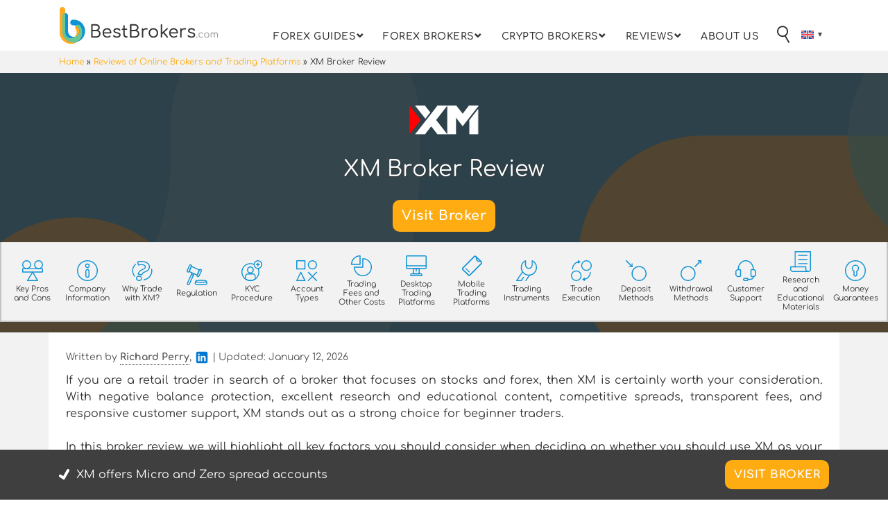

--- FILE ---
content_type: text/html; charset=UTF-8
request_url: https://www.bestbrokers.com/reviews/xm/
body_size: 30607
content:
<!doctype html><html dir="ltr" lang="en-US" prefix="og: https://ogp.me/ns#"><head><meta charset="UTF-8"><meta name="viewport" content="width=device-width, initial-scale=1"><link rel="profile" href="https://gmpg.org/xfn/11"><title>XM Broker Review - Forex &amp; Stock Trading at XM</title><link rel="alternate" hreflang="en" href="https://www.bestbrokers.com/reviews/xm/" /><link rel="alternate" hreflang="it" href="https://www.bestbrokers.com/it/reviews/xm/" /><link rel="alternate" hreflang="es" href="https://www.bestbrokers.com/es/reviews/xm/" /><link rel="alternate" hreflang="fr" href="https://www.bestbrokers.com/fr/reviews/xm/" /><link rel="alternate" hreflang="de" href="https://www.bestbrokers.com/de/reviews/xm/" /><link rel="alternate" hreflang="nl" href="https://www.bestbrokers.com/nl/reviews/xm/" /><link rel="alternate" hreflang="x-default" href="https://www.bestbrokers.com/reviews/xm/" /><meta name="description" content="Expert review of XM trading broker where you will find everything about the fees, spreads and commissions for trading Forex, Stocks and CFD at XM." /><meta name="robots" content="max-image-preview:large" /><link rel="canonical" href="https://www.bestbrokers.com/reviews/xm/" /><meta name="generator" content="All in One SEO (AIOSEO) 4.9.1.1" /><meta property="og:locale" content="en_US" /><meta property="og:site_name" content="BestBrokers.com - Best Brokers for Trading Online" /><meta property="og:type" content="article" /><meta property="og:title" content="XM Broker Review - Forex &amp; Stock Trading at XM" /><meta property="og:description" content="Expert review of XM trading broker where you will find everything about the fees, spreads and commissions for trading Forex, Stocks and CFD at XM." /><meta property="og:url" content="https://www.bestbrokers.com/reviews/xm/" /><meta property="article:published_time" content="2023-05-12T09:32:18+00:00" /><meta property="article:modified_time" content="2026-01-12T15:33:16+00:00" /><meta name="twitter:card" content="summary" /><meta name="twitter:title" content="XM Broker Review - Forex &amp; Stock Trading at XM" /><meta name="twitter:description" content="Expert review of XM trading broker where you will find everything about the fees, spreads and commissions for trading Forex, Stocks and CFD at XM." /> <script type="application/ld+json" class="aioseo-schema">{"@context":"https:\/\/schema.org","@graph":[{"@type":"BreadcrumbList","@id":"https:\/\/www.bestbrokers.com\/reviews\/xm\/#breadcrumblist","itemListElement":[{"@type":"ListItem","@id":"https:\/\/www.bestbrokers.com#listItem","position":1,"name":"Home","item":"https:\/\/www.bestbrokers.com","nextItem":{"@type":"ListItem","@id":"https:\/\/www.bestbrokers.com\/reviews\/#listItem","name":"Reviews of Online Brokers and Trading Platforms"}},{"@type":"ListItem","@id":"https:\/\/www.bestbrokers.com\/reviews\/#listItem","position":2,"name":"Reviews of Online Brokers and Trading Platforms","item":"https:\/\/www.bestbrokers.com\/reviews\/","nextItem":{"@type":"ListItem","@id":"https:\/\/www.bestbrokers.com\/reviews\/xm\/#listItem","name":"XM Broker Review"},"previousItem":{"@type":"ListItem","@id":"https:\/\/www.bestbrokers.com#listItem","name":"Home"}},{"@type":"ListItem","@id":"https:\/\/www.bestbrokers.com\/reviews\/xm\/#listItem","position":3,"name":"XM Broker Review","previousItem":{"@type":"ListItem","@id":"https:\/\/www.bestbrokers.com\/reviews\/#listItem","name":"Reviews of Online Brokers and Trading Platforms"}}]},{"@type":"Organization","@id":"https:\/\/www.bestbrokers.com\/#organization","name":"Best Brokers","description":"Best Brokers for Trading Online","url":"https:\/\/www.bestbrokers.com\/"},{"@type":"WebPage","@id":"https:\/\/www.bestbrokers.com\/reviews\/xm\/#webpage","url":"https:\/\/www.bestbrokers.com\/reviews\/xm\/","name":"XM Broker Review - Forex & Stock Trading at XM","description":"Expert review of XM trading broker where you will find everything about the fees, spreads and commissions for trading Forex, Stocks and CFD at XM.","inLanguage":"en-US","isPartOf":{"@id":"https:\/\/www.bestbrokers.com\/#website"},"breadcrumb":{"@id":"https:\/\/www.bestbrokers.com\/reviews\/xm\/#breadcrumblist"},"datePublished":"2023-05-12T09:32:18+00:00","dateModified":"2026-01-12T15:33:16+00:00"},{"@type":"WebSite","@id":"https:\/\/www.bestbrokers.com\/#website","url":"https:\/\/www.bestbrokers.com\/","name":"BestBrokers.com","description":"Best Brokers for Trading Online","inLanguage":"en-US","publisher":{"@id":"https:\/\/www.bestbrokers.com\/#organization"}}]}</script> <link rel="alternate" type="application/rss+xml" title="BestBrokers.com &raquo; Feed" href="https://www.bestbrokers.com/feed/" /><link rel="alternate" type="application/rss+xml" title="BestBrokers.com &raquo; Comments Feed" href="https://www.bestbrokers.com/comments/feed/" /><link rel="alternate" title="oEmbed (JSON)" type="application/json+oembed" href="https://www.bestbrokers.com/wp-json/oembed/1.0/embed?url=https%3A%2F%2Fwww.bestbrokers.com%2Freviews%2Fxm%2F" /><link rel="alternate" title="oEmbed (XML)" type="text/xml+oembed" href="https://www.bestbrokers.com/wp-json/oembed/1.0/embed?url=https%3A%2F%2Fwww.bestbrokers.com%2Freviews%2Fxm%2F&#038;format=xml" /><link data-optimized="2" rel="stylesheet" href="https://www.bestbrokers.com/wp-content/litespeed/css/f565b2da4c63752977fd85d414c9faa0.css?ver=401ac" /><link rel='stylesheet' id='font-comfortaa-css' href='https://www.bestbrokers.com/wp-content/themes/best-brokers/assets/css/font-comfortaa.css?ver=6.9' media='all' /><link rel="https://api.w.org/" href="https://www.bestbrokers.com/wp-json/" /><link rel="alternate" title="JSON" type="application/json" href="https://www.bestbrokers.com/wp-json/wp/v2/pages/206" /><link rel="EditURI" type="application/rsd+xml" title="RSD" href="https://www.bestbrokers.com/xmlrpc.php?rsd" /><meta name="generator" content="WordPress 6.9" /><link rel='shortlink' href='https://www.bestbrokers.com/?p=206' /><meta name="generator" content="WPML ver:4.8.6 stt:7,37,1,4,3,27,2;" /><link rel="icon" href="https://www.bestbrokers.com/wp-content/uploads/2021/03/cropped-favicon-32x32.png" sizes="32x32" /><link rel="icon" href="https://www.bestbrokers.com/wp-content/uploads/2021/03/cropped-favicon-192x192.png" sizes="192x192" /><link rel="apple-touch-icon" href="https://www.bestbrokers.com/wp-content/uploads/2021/03/cropped-favicon-180x180.png" /><meta name="msapplication-TileImage" content="https://www.bestbrokers.com/wp-content/uploads/2021/03/cropped-favicon-270x270.png" /> <script type="litespeed/javascript" data-src="https://www.googletagmanager.com/gtag/js?id=G-ZJWJ8V3V9M"></script> <script type="litespeed/javascript">window.dataLayer=window.dataLayer||[];function gtag(){dataLayer.push(arguments)}
gtag('js',new Date());gtag('config','G-ZJWJ8V3V9M')</script> </head><body data-rsssl=1 class="wp-singular page-template page-template-templates page-template-review page-template-templatesreview-php page page-id-206 page-parent page-child parent-pageid-150 wp-theme-best-brokers no-sidebar"><div id="page" class="site wrapper"><header id="masthead" class="site-header"><div class="container"><div class="header__body">
<a href="https://www.bestbrokers.com" class="logo">
<img src="https://www.bestbrokers.com/wp-content/uploads/2021/03/logo.svg" data-no-lazy="1" />
</a><div class="header__content"><div class="menu-menu-1-container"><ul id="menu-menu-1" class="menu"><li id="menu-item-5124" class="disabled single-col menu-item menu-item-type-custom menu-item-object-custom menu-item-has-children menu-item-5124"><a href="#">Forex Guides</a><ul class="sub-menu"><li id="menu-item-5132" class="menu-item menu-item-type-post_type menu-item-object-page menu-item-5132"><a href="https://www.bestbrokers.com/forex-brokers/best-forex-brokers-for-beginners/">Forex Brokers for Beginners</a></li><li id="menu-item-5127" class="menu-item menu-item-type-post_type menu-item-object-page menu-item-5127"><a href="https://www.bestbrokers.com/forex-brokers/best-forex-brokers-with-micro-accounts/">Forex Brokers with Micro Accounts</a></li><li id="menu-item-5479" class="menu-item menu-item-type-post_type menu-item-object-page menu-item-5479"><a href="https://www.bestbrokers.com/forex-brokers/best-forex-brokers-with-standard-account/">Forex Brokers with Standard Account</a></li><li id="menu-item-5128" class="menu-item menu-item-type-post_type menu-item-object-page menu-item-5128"><a href="https://www.bestbrokers.com/forex-brokers/best-forex-brokers-for-large-accounts/">Forex Brokers for Large Accounts</a></li><li id="menu-item-5126" class="menu-item menu-item-type-post_type menu-item-object-page menu-item-5126"><a href="https://www.bestbrokers.com/forex-brokers/best-forex-brokers-with-islamic-accounts/">Forex Brokers with Islamic Accounts</a></li><li id="menu-item-5125" class="menu-item menu-item-type-post_type menu-item-object-page menu-item-5125"><a href="https://www.bestbrokers.com/forex-brokers/best-low-cost-forex-brokers/">Low Cost Forex Brokers</a></li><li id="menu-item-5130" class="menu-item menu-item-type-post_type menu-item-object-page menu-item-5130"><a href="https://www.bestbrokers.com/forex-brokers/best-low-spread-forex-brokers/">Low Spread Forex Brokers</a></li><li id="menu-item-5129" class="menu-item menu-item-type-post_type menu-item-object-page menu-item-5129"><a href="https://www.bestbrokers.com/forex-brokers/best-no-dealing-desk-forex-brokers/">No Dealing Desk Forex Brokers</a></li><li id="menu-item-6906" class="menu-item menu-item-type-post_type menu-item-object-page menu-item-6906"><a href="https://www.bestbrokers.com/forex-brokers/best-forex-brokers-for-social-trading/">Forex Brokers for Social Trading</a></li><li id="menu-item-5131" class="menu-item menu-item-type-post_type menu-item-object-page menu-item-5131"><a href="https://www.bestbrokers.com/forex-brokers/best-forex-brokers-with-demo-accounts/">Forex Brokers with Demo Accounts</a></li><li id="menu-item-5473" class="menu-item menu-item-type-post_type menu-item-object-page menu-item-5473"><a href="https://www.bestbrokers.com/forex-brokers/best-forex-brokers-with-managed-account/">Forex Brokers with Managed Account</a></li><li id="menu-item-5475" class="menu-item menu-item-type-post_type menu-item-object-page menu-item-5475"><a href="https://www.bestbrokers.com/forex-brokers/best-forex-brokers-for-professional-traders/">Forex Brokers for Professional Traders</a></li><li id="menu-item-5478" class="menu-item menu-item-type-post_type menu-item-object-page menu-item-5478"><a href="https://www.bestbrokers.com/forex-brokers/market-makers-forex-brokers/">Market Makers Forex Brokers</a></li><li id="menu-item-5481" class="menu-item menu-item-type-post_type menu-item-object-page menu-item-5481"><a href="https://www.bestbrokers.com/forex-brokers/best-ecn-forex-brokers/">ECN Forex Brokers</a></li><li id="menu-item-5480" class="menu-item menu-item-type-post_type menu-item-object-page menu-item-5480"><a href="https://www.bestbrokers.com/forex-brokers/best-forex-brokers-for-scalping/">Forex Brokers for Scalping</a></li><li id="menu-item-5474" class="menu-item menu-item-type-post_type menu-item-object-page menu-item-5474"><a href="https://www.bestbrokers.com/forex-brokers/best-forex-brokers-for-hedging/">Forex Brokers for Hedging</a></li><li id="menu-item-6907" class="menu-item menu-item-type-post_type menu-item-object-page menu-item-6907"><a href="https://www.bestbrokers.com/forex-brokers/best-forex-brokers-for-day-trading/">Forex Brokers for Day Trading</a></li><li id="menu-item-5476" class="menu-item menu-item-type-post_type menu-item-object-page menu-item-5476"><a href="https://www.bestbrokers.com/forex-brokers/best-forex-brokers-offering-pamm-accounts/">Forex Brokers Offering PAMM Accounts</a></li><li id="menu-item-5477" class="menu-item menu-item-type-post_type menu-item-object-page menu-item-5477"><a href="https://www.bestbrokers.com/forex-brokers/low-minimum-deposit-forex-brokers/">Low Minimum Deposit Forex Brokers</a></li><li id="menu-item-6908" class="menu-item menu-item-type-post_type menu-item-object-page menu-item-6908"><a href="https://www.bestbrokers.com/forex-brokers/best-forex-brokers-with-automated-trading-platforms/">Forex Brokers with Automated Trading</a></li><li id="menu-item-7514" class="menu-item menu-item-type-post_type menu-item-object-page menu-item-7514"><a href="https://www.bestbrokers.com/forex-brokers/best-forex-trading-apps/">Best Forex Trading Apps</a></li></ul></li><li id="menu-item-3884" class="menu-item menu-item-type-post_type menu-item-object-page menu-item-has-children menu-item-3884"><a href="https://www.bestbrokers.com/forex-brokers/">Forex Brokers</a><ul class="sub-menu"><li id="menu-item-3952" class="disabled menu-item menu-item-type-custom menu-item-object-custom menu-item-has-children menu-item-3952"><a href="#">Brokers by Country</a><ul class="sub-menu"><li id="menu-item-3960" class="menu-item menu-item-type-post_type menu-item-object-page menu-item-3960"><a href="https://www.bestbrokers.com/forex-brokers/best-forex-brokers-uk/">UK Forex Brokers</a></li><li id="menu-item-3953" class="menu-item menu-item-type-post_type menu-item-object-page menu-item-3953"><a href="https://www.bestbrokers.com/forex-brokers/best-forex-brokers-australia/">Australia Forex Brokers</a></li><li id="menu-item-3954" class="menu-item menu-item-type-post_type menu-item-object-page menu-item-3954"><a href="https://www.bestbrokers.com/forex-brokers/best-forex-brokers-canada/">Canada Forex Brokers</a></li><li id="menu-item-3956" class="menu-item menu-item-type-post_type menu-item-object-page menu-item-3956"><a href="https://www.bestbrokers.com/forex-brokers/best-forex-brokers-malaysia/">Malaysia Forex Brokers</a></li><li id="menu-item-3958" class="menu-item menu-item-type-post_type menu-item-object-page menu-item-3958"><a href="https://www.bestbrokers.com/forex-brokers/best-forex-brokers-singapore/">Singapore Forex Brokers</a></li><li id="menu-item-3959" class="menu-item menu-item-type-post_type menu-item-object-page menu-item-3959"><a href="https://www.bestbrokers.com/forex-brokers/best-forex-brokers-south-africa/">South Africa Forex Brokers</a></li><li id="menu-item-3955" class="menu-item menu-item-type-post_type menu-item-object-page menu-item-3955"><a href="https://www.bestbrokers.com/forex-brokers/best-forex-brokers-india/">India Forex Brokers</a></li><li id="menu-item-3961" class="menu-item menu-item-type-post_type menu-item-object-page menu-item-3961"><a href="https://www.bestbrokers.com/forex-brokers/regulatory-bodies-in-each-country/">All Countries</a></li></ul></li><li id="menu-item-3885" class="disabled menu-item menu-item-type-custom menu-item-object-custom menu-item-has-children menu-item-3885"><a href="#">Brokers by Banking</a><ul class="sub-menu"><li id="menu-item-3890" class="menu-item menu-item-type-post_type menu-item-object-page menu-item-3890"><a href="https://www.bestbrokers.com/forex-brokers/forex-brokers-accepting-paypal/">PayPal Forex Brokers</a></li><li id="menu-item-3888" class="menu-item menu-item-type-post_type menu-item-object-page menu-item-3888"><a href="https://www.bestbrokers.com/forex-brokers/forex-brokers-accepting-deposits-with-credit-debit-cards/">Credit and Debit Cards Forex Brokers</a></li><li id="menu-item-6641" class="menu-item menu-item-type-post_type menu-item-object-page menu-item-6641"><a href="https://www.bestbrokers.com/forex-brokers/forex-brokers-accepting-visa/">Visa Forex Brokers</a></li><li id="menu-item-3886" class="menu-item menu-item-type-post_type menu-item-object-page menu-item-3886"><a href="https://www.bestbrokers.com/forex-brokers/forex-brokers-accepting-amex/">Amex Forex Brokers</a></li><li id="menu-item-3891" class="menu-item menu-item-type-post_type menu-item-object-page menu-item-3891"><a href="https://www.bestbrokers.com/forex-brokers/forex-brokers-accepting-prepaid-cards/">Prepaid Cards Forex Brokers</a></li><li id="menu-item-3892" class="menu-item menu-item-type-post_type menu-item-object-page menu-item-3892"><a href="https://www.bestbrokers.com/forex-brokers/forex-brokers-accepting-trustly/">Trustly Forex Brokers</a></li><li id="menu-item-5057" class="menu-item menu-item-type-post_type menu-item-object-page menu-item-5057"><a href="https://www.bestbrokers.com/forex-brokers/forex-brokers-accepting-payid/">PayID Forex Brokers</a></li><li id="menu-item-3887" class="menu-item menu-item-type-post_type menu-item-object-page menu-item-3887"><a href="https://www.bestbrokers.com/forex-brokers/forex-brokers-accepting-bitcoin-deposits/">Bitcoin Forex Brokers</a></li><li id="menu-item-3889" class="menu-item menu-item-type-post_type menu-item-object-page menu-item-3889"><a href="https://www.bestbrokers.com/forex-brokers/forex-brokers-accepting-cryptocurrencies/">Cryptocurrencies Forex Brokers</a></li><li id="menu-item-3893" class="menu-item menu-item-type-post_type menu-item-object-page menu-item-3893"><a href="https://www.bestbrokers.com/forex-brokers/forex-brokers-accepting-wire-transfers/">Wire Transfers Forex Brokers</a></li></ul></li><li id="menu-item-3895" class="disabled menu-item menu-item-type-custom menu-item-object-custom menu-item-has-children menu-item-3895"><a href="#">Brokers by Regulator</a><ul class="sub-menu"><li id="menu-item-3896" class="menu-item menu-item-type-post_type menu-item-object-page menu-item-3896"><a href="https://www.bestbrokers.com/forex-brokers/cysec-regulated-forex-brokers/">CySEC Forex Brokers</a></li><li id="menu-item-3905" class="menu-item menu-item-type-post_type menu-item-object-page menu-item-3905"><a href="https://www.bestbrokers.com/forex-brokers/asic-regulated-forex-brokers/">ASIC Forex Brokers</a></li><li id="menu-item-3897" class="menu-item menu-item-type-post_type menu-item-object-page menu-item-3897"><a href="https://www.bestbrokers.com/forex-brokers/fca-regulated-forex-brokers/">FCA Forex Brokers</a></li><li id="menu-item-3898" class="menu-item menu-item-type-post_type menu-item-object-page menu-item-3898"><a href="https://www.bestbrokers.com/forex-brokers/fsa-regulated-forex-brokers/">FSA Forex Brokers</a></li><li id="menu-item-3903" class="menu-item menu-item-type-post_type menu-item-object-page menu-item-3903"><a href="https://www.bestbrokers.com/forex-brokers/ifsc-regulated-forex-brokers/">IFSC Forex Brokers</a></li><li id="menu-item-3904" class="menu-item menu-item-type-post_type menu-item-object-page menu-item-3904"><a href="https://www.bestbrokers.com/forex-brokers/vfsc-regulated-forex-brokers/">VFSC Forex Brokers</a></li></ul></li><li id="menu-item-3907" class="disabled menu-item menu-item-type-custom menu-item-object-custom menu-item-has-children menu-item-3907"><a href="#">Brokers by Leverage</a><ul class="sub-menu"><li id="menu-item-3912" class="menu-item menu-item-type-post_type menu-item-object-page menu-item-3912"><a href="https://www.bestbrokers.com/forex-brokers/1-500-leverage-forex-brokers/">1:500 Leverage</a></li><li id="menu-item-3910" class="menu-item menu-item-type-post_type menu-item-object-page menu-item-3910"><a href="https://www.bestbrokers.com/forex-brokers/1-300-leverage-forex-brokers/">1:300 Leverage</a></li><li id="menu-item-3909" class="menu-item menu-item-type-post_type menu-item-object-page menu-item-3909"><a href="https://www.bestbrokers.com/forex-brokers/1-200-leverage-forex-brokers/">1:200 Leverage</a></li><li id="menu-item-3908" class="menu-item menu-item-type-post_type menu-item-object-page menu-item-3908"><a href="https://www.bestbrokers.com/forex-brokers/1-100-leverage-forex-brokers/">1:100 Leverage</a></li><li id="menu-item-3911" class="menu-item menu-item-type-post_type menu-item-object-page menu-item-3911"><a href="https://www.bestbrokers.com/forex-brokers/1-50-leverage-forex-brokers/">1:50 Leverage</a></li></ul></li><li id="menu-item-3914" class="disabled menu-item menu-item-type-custom menu-item-object-custom menu-item-has-children menu-item-3914"><a href="#">Brokers by Platform</a><ul class="sub-menu"><li id="menu-item-3917" class="menu-item menu-item-type-post_type menu-item-object-page menu-item-3917"><a href="https://www.bestbrokers.com/forex-brokers/metatrader-4-forex-brokers/">MetaTrader 4 Forex Brokers</a></li><li id="menu-item-3918" class="menu-item menu-item-type-post_type menu-item-object-page menu-item-3918"><a href="https://www.bestbrokers.com/forex-brokers/metatrader-5-forex-brokers/">MetaTrader 5 Forex Brokers</a></li><li id="menu-item-3916" class="menu-item menu-item-type-post_type menu-item-object-page menu-item-3916"><a href="https://www.bestbrokers.com/forex-brokers/ctrader-forex-brokers/">cTrader Forex Brokers</a></li><li id="menu-item-3919" class="menu-item menu-item-type-post_type menu-item-object-page menu-item-3919"><a href="https://www.bestbrokers.com/forex-brokers/tradingview-forex-brokers/">TradingView Forex Brokers</a></li></ul></li><li id="menu-item-3920" class="disabled menu-item menu-item-type-custom menu-item-object-custom menu-item-has-children menu-item-3920"><a href="#">Brokers by FX Pair</a><ul class="sub-menu"><li id="menu-item-3928" class="menu-item menu-item-type-post_type menu-item-object-page menu-item-3928"><a href="https://www.bestbrokers.com/forex-brokers/eur-usd-brokers/">EUR/USD Forex Brokers</a></li><li id="menu-item-3927" class="menu-item menu-item-type-post_type menu-item-object-page menu-item-3927"><a href="https://www.bestbrokers.com/forex-brokers/eur-gbp-brokers/">EUR/GBP Forex Brokers</a></li><li id="menu-item-3925" class="menu-item menu-item-type-post_type menu-item-object-page menu-item-3925"><a href="https://www.bestbrokers.com/forex-brokers/usd-jpy-brokers/">USD/JPY Forex Brokers</a></li><li id="menu-item-3923" class="menu-item menu-item-type-post_type menu-item-object-page menu-item-3923"><a href="https://www.bestbrokers.com/forex-brokers/usd-chf-brokers/">USD/CHF Forex Brokers</a></li><li id="menu-item-3931" class="menu-item menu-item-type-post_type menu-item-object-page menu-item-3931"><a href="https://www.bestbrokers.com/forex-brokers/usd-cad-brokers/">USD/CAD Forex Brokers</a></li><li id="menu-item-3924" class="menu-item menu-item-type-post_type menu-item-object-page menu-item-3924"><a href="https://www.bestbrokers.com/forex-brokers/usd-cny-brokers/">USD/CNY Forex Brokers</a></li><li id="menu-item-3926" class="menu-item menu-item-type-post_type menu-item-object-page menu-item-3926"><a href="https://www.bestbrokers.com/forex-brokers/aud-usd-brokers/">AUD/USD Forex Brokers</a></li><li id="menu-item-3929" class="menu-item menu-item-type-post_type menu-item-object-page menu-item-3929"><a href="https://www.bestbrokers.com/forex-brokers/gbp-usd-brokers/">GBP/USD Forex Brokers</a></li></ul></li></ul></li><li id="menu-item-7324" class="menu-item menu-item-type-post_type menu-item-object-page menu-item-has-children menu-item-7324"><a href="https://www.bestbrokers.com/crypto-brokers/">Crypto Brokers</a><ul class="sub-menu"><li id="menu-item-8172" class="disabled menu-item menu-item-type-custom menu-item-object-custom menu-item-has-children menu-item-8172"><a href="#">Crypto Guides</a><ul class="sub-menu"><li id="menu-item-7533" class="menu-item menu-item-type-post_type menu-item-object-page menu-item-7533"><a href="https://www.bestbrokers.com/crypto-brokers/crypto-trading-platforms-for-beginners/">Crypto Trading for Beginners</a></li><li id="menu-item-7429" class="menu-item menu-item-type-post_type menu-item-object-page menu-item-7429"><a href="https://www.bestbrokers.com/crypto-brokers/crypto-trading-platforms-with-low-minimum-deposit/">Crypto Trading with Low Minimum Deposit</a></li><li id="menu-item-7430" class="menu-item menu-item-type-post_type menu-item-object-page menu-item-7430"><a href="https://www.bestbrokers.com/crypto-brokers/crypto-trading-platforms-with-low-spreads/">Crypto Trading With Low Spreads</a></li><li id="menu-item-7428" class="menu-item menu-item-type-post_type menu-item-object-page menu-item-7428"><a href="https://www.bestbrokers.com/crypto-brokers/high-leverage-crypto-trading-platforms/">High Leverage Crypto Trading</a></li><li id="menu-item-7491" class="menu-item menu-item-type-post_type menu-item-object-page menu-item-7491"><a href="https://www.bestbrokers.com/crypto-brokers/crypto-copy-trading/">Crypto Copy Trading</a></li><li id="menu-item-7323" class="menu-item menu-item-type-post_type menu-item-object-page menu-item-7323"><a href="https://www.bestbrokers.com/crypto-brokers/ethereum-trading-platforms/">Ethereum (ETH) Trading Platforms</a></li><li id="menu-item-7317" class="menu-item menu-item-type-post_type menu-item-object-page menu-item-7317"><a href="https://www.bestbrokers.com/crypto-brokers/usdt-tether-trading-platforms/">USDT (tether) Trading Platforms</a></li><li id="menu-item-7321" class="menu-item menu-item-type-post_type menu-item-object-page menu-item-7321"><a href="https://www.bestbrokers.com/crypto-brokers/solana-trading-platforms/">Solana Trading Platforms</a></li><li id="menu-item-7322" class="menu-item menu-item-type-post_type menu-item-object-page menu-item-7322"><a href="https://www.bestbrokers.com/crypto-brokers/ripple-trading-platforms/">Ripple Trading Platforms</a></li><li id="menu-item-7320" class="menu-item menu-item-type-post_type menu-item-object-page menu-item-7320"><a href="https://www.bestbrokers.com/crypto-brokers/cardano-trading-platforms/">Cardano Trading Platforms</a></li><li id="menu-item-7319" class="menu-item menu-item-type-post_type menu-item-object-page menu-item-7319"><a href="https://www.bestbrokers.com/crypto-brokers/dogecoin-trading-platforms/">Dogecoin Trading Platforms</a></li><li id="menu-item-7318" class="menu-item menu-item-type-post_type menu-item-object-page menu-item-7318"><a href="https://www.bestbrokers.com/crypto-brokers/altcoins-trading-platforms/">Altcoins Trading Platforms</a></li></ul></li><li id="menu-item-8171" class="disabled menu-item menu-item-type-custom menu-item-object-custom menu-item-has-children menu-item-8171"><a href="#">Brokers by Country</a><ul class="sub-menu"><li id="menu-item-8168" class="menu-item menu-item-type-post_type menu-item-object-page menu-item-8168"><a href="https://www.bestbrokers.com/crypto-brokers/best-crypto-brokers-canada/">Canada Crypto Brokers</a></li><li id="menu-item-8169" class="menu-item menu-item-type-post_type menu-item-object-page menu-item-8169"><a href="https://www.bestbrokers.com/crypto-brokers/best-crypto-brokers-uk/">UK Crypto Brokers</a></li><li id="menu-item-8170" class="menu-item menu-item-type-post_type menu-item-object-page menu-item-8170"><a href="https://www.bestbrokers.com/crypto-brokers/best-crypto-brokers-australia/">Australia Crypto Brokers</a></li><li id="menu-item-8220" class="menu-item menu-item-type-post_type menu-item-object-page menu-item-8220"><a href="https://www.bestbrokers.com/crypto-brokers/best-crypto-brokers-germany/">Germany Crypto Brokers</a></li><li id="menu-item-8221" class="menu-item menu-item-type-post_type menu-item-object-page menu-item-8221"><a href="https://www.bestbrokers.com/crypto-brokers/best-crypto-brokers-france/">France Crypto Brokers</a></li><li id="menu-item-8222" class="menu-item menu-item-type-post_type menu-item-object-page menu-item-8222"><a href="https://www.bestbrokers.com/crypto-brokers/best-crypto-brokers-ireland/">Ireland Crypto Brokers</a></li><li id="menu-item-8454" class="menu-item menu-item-type-post_type menu-item-object-page menu-item-8454"><a href="https://www.bestbrokers.com/crypto-brokers/best-crypto-brokers-netherlands/">Netherlands Crypto Brokers</a></li><li id="menu-item-8583" class="menu-item menu-item-type-post_type menu-item-object-page menu-item-8583"><a href="https://www.bestbrokers.com/crypto-brokers/best-crypto-brokers-spain/">Spain Crypto Brokers</a></li><li id="menu-item-8584" class="menu-item menu-item-type-post_type menu-item-object-page menu-item-8584"><a href="https://www.bestbrokers.com/crypto-brokers/best-crypto-brokers-denmark/">Denmark Crypto Brokers</a></li><li id="menu-item-8869" class="menu-item menu-item-type-post_type menu-item-object-page menu-item-8869"><a href="https://www.bestbrokers.com/crypto-brokers/best-crypto-brokers-italy/">Italy Crypto Brokers</a></li><li id="menu-item-8870" class="menu-item menu-item-type-post_type menu-item-object-page menu-item-8870"><a href="https://www.bestbrokers.com/crypto-brokers/best-crypto-brokers-switzerland/">Switzerland Crypto Brokers</a></li><li id="menu-item-8947" class="menu-item menu-item-type-post_type menu-item-object-page menu-item-8947"><a href="https://www.bestbrokers.com/crypto-brokers/best-crypto-brokers-portugal/">Portugal Crypto Brokers</a></li><li id="menu-item-12440" class="menu-item menu-item-type-post_type menu-item-object-page menu-item-12440"><a href="https://www.bestbrokers.com/crypto-brokers/best-crypto-brokers-sweden/">Sweden Crypto Brokers</a></li><li id="menu-item-12441" class="menu-item menu-item-type-post_type menu-item-object-page menu-item-12441"><a href="https://www.bestbrokers.com/crypto-brokers/best-crypto-brokers-norway/">Norway Crypto Brokers</a></li><li id="menu-item-12442" class="menu-item menu-item-type-post_type menu-item-object-page menu-item-12442"><a href="https://www.bestbrokers.com/crypto-brokers/best-crypto-brokers-finland/">Finland Crypto Brokers</a></li><li id="menu-item-12443" class="menu-item menu-item-type-post_type menu-item-object-page menu-item-12443"><a href="https://www.bestbrokers.com/crypto-brokers/best-crypto-brokers-greece/">Greece Crypto Brokers</a></li></ul></li></ul></li><li id="menu-item-162" class="single-col menu-item menu-item-type-post_type menu-item-object-page current-page-ancestor current-menu-ancestor current-menu-parent current-page-parent current_page_parent current_page_ancestor menu-item-has-children menu-item-162"><a href="https://www.bestbrokers.com/reviews/">Reviews</a><ul class="sub-menu"><li id="menu-item-3968" class="menu-item menu-item-type-post_type menu-item-object-page menu-item-3968"><a href="https://www.bestbrokers.com/reviews/fusion-markets/">Fusion Markets</a></li><li id="menu-item-3969" class="menu-item menu-item-type-post_type menu-item-object-page menu-item-3969"><a href="https://www.bestbrokers.com/reviews/global-prime/">Global Prime</a></li><li id="menu-item-3967" class="menu-item menu-item-type-post_type menu-item-object-page menu-item-3967"><a href="https://www.bestbrokers.com/reviews/fp-markets/">FP Markets</a></li><li id="menu-item-3965" class="menu-item menu-item-type-post_type menu-item-object-page menu-item-3965"><a href="https://www.bestbrokers.com/reviews/avatrade/">AvaTrade</a></li><li id="menu-item-3971" class="menu-item menu-item-type-post_type menu-item-object-page current-menu-item page_item page-item-206 current_page_item menu-item-3971"><a href="https://www.bestbrokers.com/reviews/xm/" aria-current="page">XM</a></li></ul></li><li id="menu-item-18636" class="menu-item menu-item-type-post_type menu-item-object-page menu-item-18636"><a href="https://www.bestbrokers.com/about-us/">About us</a></li></ul></div><div class="header__search">
<button class="btn-search"></button><form role="search" method="get" class="search-form" action="https://bestbrokers.com/">
<label>
<span class="screen-reader-text">Search for:</span><input type="search" class="search-field" placeholder="Search …" value="" name="s">
</label><input type="submit" class="search-submit" value="Search"></form></div><div class="header__lang_switcher"><div
class="wpml-ls-sidebars- wpml-ls wpml-ls-legacy-dropdown js-wpml-ls-legacy-dropdown"><ul role="menu"><li role="none" tabindex="0" class="wpml-ls-slot- wpml-ls-item wpml-ls-item-en wpml-ls-current-language wpml-ls-first-item wpml-ls-item-legacy-dropdown">
<a href="#" class="js-wpml-ls-item-toggle wpml-ls-item-toggle" role="menuitem" title="Switch to English">
<img
class="wpml-ls-flag"
src="https://www.bestbrokers.com/wp-content/plugins/sitepress-multilingual-cms/res/flags/en.svg"
alt="English"
width=18
height=12
/></a><ul class="wpml-ls-sub-menu" role="menu"><li class="wpml-ls-slot- wpml-ls-item wpml-ls-item-it" role="none">
<a href="https://www.bestbrokers.com/it/reviews/xm/" class="wpml-ls-link" role="menuitem" aria-label="Switch to Italian" title="Switch to Italian">
<img
class="wpml-ls-flag"
src="https://www.bestbrokers.com/wp-content/plugins/sitepress-multilingual-cms/res/flags/it.svg"
alt="Italian"
width=18
height=12
/></a></li><li class="wpml-ls-slot- wpml-ls-item wpml-ls-item-es" role="none">
<a href="https://www.bestbrokers.com/es/reviews/xm/" class="wpml-ls-link" role="menuitem" aria-label="Switch to Spanish" title="Switch to Spanish">
<img
class="wpml-ls-flag"
src="https://www.bestbrokers.com/wp-content/plugins/sitepress-multilingual-cms/res/flags/es.svg"
alt="Spanish"
width=18
height=12
/></a></li><li class="wpml-ls-slot- wpml-ls-item wpml-ls-item-fr" role="none">
<a href="https://www.bestbrokers.com/fr/reviews/xm/" class="wpml-ls-link" role="menuitem" aria-label="Switch to French" title="Switch to French">
<img
class="wpml-ls-flag"
src="https://www.bestbrokers.com/wp-content/plugins/sitepress-multilingual-cms/res/flags/fr.svg"
alt="French"
width=18
height=12
/></a></li><li class="wpml-ls-slot- wpml-ls-item wpml-ls-item-de" role="none">
<a href="https://www.bestbrokers.com/de/reviews/xm/" class="wpml-ls-link" role="menuitem" aria-label="Switch to German" title="Switch to German">
<img
class="wpml-ls-flag"
src="https://www.bestbrokers.com/wp-content/plugins/sitepress-multilingual-cms/res/flags/de.svg"
alt="German"
width=18
height=12
/></a></li><li class="wpml-ls-slot- wpml-ls-item wpml-ls-item-nl wpml-ls-last-item" role="none">
<a href="https://www.bestbrokers.com/nl/reviews/xm/" class="wpml-ls-link" role="menuitem" aria-label="Switch to Dutch" title="Switch to Dutch">
<img
class="wpml-ls-flag"
src="https://www.bestbrokers.com/wp-content/plugins/sitepress-multilingual-cms/res/flags/nl.svg"
alt="Dutch"
width=18
height=12
/></a></li></ul></li></ul></div></div><button class="menu-toggle">
<span></span>
</button></div></div></div></header><section class="section-breadcrumbs"><div class="container"><div class="aioseo-breadcrumbs"><span class="aioseo-breadcrumb">
<a href="https://www.bestbrokers.com" title="Home">Home</a>
</span><span class="aioseo-breadcrumb-separator">»</span><span class="aioseo-breadcrumb">
<a href="https://www.bestbrokers.com/reviews/" title="Reviews of Online Brokers and Trading Platforms">Reviews of Online Brokers and Trading Platforms</a>
</span><span class="aioseo-breadcrumb-separator">»</span><span class="aioseo-breadcrumb">
XM Broker Review
</span></div></div></section><div id="review-content" class="content-area"><section class="section-intro section-intro--inner" style=""><div class="container"><div class="section__content"><figure class="logo-broker">
<img data-lazyloaded="1" src="[data-uri]" data-src="https://www.bestbrokers.com/wp-content/uploads/2024/08/xm-logo.webp"/><noscript><img src="https://www.bestbrokers.com/wp-content/uploads/2024/08/xm-logo.webp"/></noscript></figure><h1>XM Broker Review</h1><div class="text-center"><a href="/out/xm?au=130&bp=1" target="_blank" rel="nofollow" class="btn btn--yellow">Visit Broker</a></div></div><div class="section__actions">
<a href="#" class="show-categories">
<span>Table of Contents <i class="ico ico--chevron"></i></span>
</a><div class="section__list"><ul class="list list--icons"><li>
<a href="#t-key" class="scroll-to">
<i class="ico" style="background-image:url(https://www.bestbrokers.com/wp-content/uploads/2021/05/key-pros-title-icon-blue.svg"></i><span>Key Pros and Cons</span>
</a></li><li>
<a href="#t-info" class="scroll-to">
<i class="ico" style="background-image:url(https://www.bestbrokers.com/wp-content/uploads/2021/05/company-information-title-icon-blue.svg"></i><span>Company Information</span>
</a></li><li>
<a href="#t-why" class="scroll-to">
<i class="ico" style="background-image:url(https://www.bestbrokers.com/wp-content/uploads/2021/05/why-trade-with-oanda-title-icon-blue.svg"></i><span>Why Trade with XM?</span>
</a></li><li>
<a href="#t-regulation" class="scroll-to">
<i class="ico" style="background-image:url(https://www.bestbrokers.com/wp-content/uploads/2021/05/regulation-title-icon-blue.svg"></i><span>Regulation</span>
</a></li><li>
<a href="#t-kyc" class="scroll-to">
<i class="ico" style="background-image:url(https://www.bestbrokers.com/wp-content/uploads/2021/05/kyc-procedure-title-icon-blue.svg"></i><span>KYC Procedure</span>
</a></li><li>
<a href="#t-types" class="scroll-to">
<i class="ico" style="background-image:url(https://www.bestbrokers.com/wp-content/uploads/2021/05/other-asset-classes-title-icon-blue.svg"></i><span>Account Types</span>
</a></li><li>
<a href="#t-fees" class="scroll-to">
<i class="ico" style="background-image:url(https://www.bestbrokers.com/wp-content/uploads/2021/05/financing-charges-title-icon-blue.svg"></i><span>Trading Fees and Other Costs</span>
</a></li><li>
<a href="#t-desktop" class="scroll-to">
<i class="ico" style="background-image:url(https://www.bestbrokers.com/wp-content/uploads/2021/05/desktop-trading-platforms-title-icon-blue.svg"></i><span>Desktop Trading Platforms</span>
</a></li><li>
<a href="#t-mobile" class="scroll-to">
<i class="ico" style="background-image:url(https://www.bestbrokers.com/wp-content/uploads/2021/05/mobile-trading-platforms-title-icon-blue.svg"></i><span>Mobile Trading Platforms</span>
</a></li><li>
<a href="#t-tools" class="scroll-to">
<i class="ico" style="background-image:url(https://www.bestbrokers.com/wp-content/uploads/2021/05/trading-instruments-title-icon-blue.svg"></i><span>Trading Instruments</span>
</a></li><li>
<a href="#t-execution" class="scroll-to">
<i class="ico" style="background-image:url(https://www.bestbrokers.com/wp-content/uploads/2021/05/trade-execution-title-icon-blue.svg"></i><span>Trade Execution</span>
</a></li><li>
<a href="#t-deposit" class="scroll-to">
<i class="ico" style="background-image:url(https://www.bestbrokers.com/wp-content/uploads/2021/05/deposit-fees-title-icon-blue.svg"></i><span>Deposit Methods</span>
</a></li><li>
<a href="#t-withdrawal" class="scroll-to">
<i class="ico" style="background-image:url(https://www.bestbrokers.com/wp-content/uploads/2021/05/withdrawal-fees-title-icon-blue.svg"></i><span>Withdrawal Methods</span>
</a></li><li>
<a href="#t-support" class="scroll-to">
<i class="ico" style="background-image:url(https://www.bestbrokers.com/wp-content/uploads/2021/05/customer-support-title-icon-blue.svg"></i><span>Customer Support</span>
</a></li><li>
<a href="#t-educational" class="scroll-to">
<i class="ico" style="background-image:url(https://www.bestbrokers.com/wp-content/uploads/2021/05/research-and-education-title-icon-blue.svg"></i><span>Research and Educational Materials</span>
</a></li><li>
<a href="#t-guarantee" class="scroll-to">
<i class="ico" style="background-image:url(https://www.bestbrokers.com/wp-content/uploads/2021/05/security-title-icon-blue.svg"></i><span>Money Guarantees</span>
</a></li></ul></div></div></div></section><article id="post-206" class="post-206 page type-page status-publish hentry"><div class="entry-content"><div class="container"><div class="author-line">Written by <span class="author">Richard Perry<div class="author-sub-box"><div class="author-name"><a href="https://www.bestbrokers.com/authors/richard-perry/">Richard Perry</a></div><div class="author-bio">Richard Perry is a recognised expert in technical analysis and market strategy, with significant experience in currency and equity markets. He has set up his own shingle called Perry Market Analysis, providing consultancy analysis of major markets, including research via webinars, videos and written analysis.</div></div></span>,  <a rel="nofollow" target="_blank" href="https://www.linkedin.com/in/richard-perry-5918921b/"><img decoding="async" class="social-icon" src="https://www.bestbrokers.com/wp-content/themes/best-brokers/assets/images/icon-linkedin.svg" data-no-lazy="1"></a> <span class="sep">|</span> Updated: <time class="entry-date" datetime="2026-01-12T15:33:16+00:00">January 12, 2026</time></div><p>If you are a retail trader in search of a broker that focuses on stocks and forex, then XM is certainly worth your consideration. With negative balance protection, excellent research and educational content, competitive spreads, transparent fees, and responsive customer support, XM stands out as a strong choice for beginner traders.</p><p>In this broker review, we will highlight all key factors you should consider when deciding on whether you should use XM as your broker. Featured on the Trustpilot platform, XM has an aggregated score of 3.8/5. Currently, the brand has been reviewed 2,515 users, with 46% of them giving XM 5 stars and 31% of reviewers ranking the broker as a 1-star company.</p><div class="table-responsive"><table class="table table--colorful"><thead><tr><th colspan="2" style="background-color: #3aaee8;">XM Overall Summary Table</th></tr></thead><tbody><tr><td>Year Founded</td><td>2009</td></tr><tr><td>Minimum Deposit</td><td>$5 ($10,000 for Shares accounts)</td></tr><tr><td>Tradable Instruments</td><td>Forex, Stock Derivatives, Turbo Stocks, Cryptocurrencies, Commodities, Equity Indices, Thematic Indices, Precious Metals, Energies, Shares</td></tr><tr><td>Open an Account</td><td><a href="https://www.bestbrokers.com/reviews/xm/account-opening/">How to Open an Account at XM Group</a></td></tr><tr><td>Trading Costs</td><td><a href="https://www.bestbrokers.com/reviews/xm/spreads-fees-and-commissions/">Spreads, Fees, and Commissions at XM</a></td></tr></tbody></table></div><div class="mt-0 mb-5"><div class="row no-gutters"><div class="col-12 col-lg-3"><div class="px-1"><strong class="mt-1 mb-1 d-block text-center text-chart-caption tp">Trustpilot Score</strong><div id="broker-review-chart-tp-rating" class="tp-rating-chart"><div class="chart-loading-message">Chart loading<span class="dot-flashing"></span><span class="dot-flashing"></span><span class="dot-flashing"></span></div></div></div></div><div class="col-12 col-lg-3"><div class="px-1"><strong class="mt-1 mb-1 d-block text-center text-chart-caption tp">TrustPilot Review Count</strong><div id="broker-review-chart-tp-reviews-count" class="tp-rating-chart"><div class="chart-loading-message">Chart loading<span class="dot-flashing"></span><span class="dot-flashing"></span><span class="dot-flashing"></span></div></div></div></div><div class="col-12 col-lg-3"><div class="px-1"><strong class="mt-1 mb-1 d-block text-center text-chart-caption licenses">Licenses by Regulator Tier</strong><div id="broker-review-chart-regulators-by-tier" class="tp-rating-chart"><div class="chart-loading-message">Chart loading<span class="dot-flashing"></span><span class="dot-flashing"></span><span class="dot-flashing"></span></div></div></div></div><div class="col-12 col-lg-3"><div class="px-1"><strong class="mt-1 mb-1 d-block text-center text-chart-caption fx-pairs">Number of Available FX Pairs</strong><div id="broker-review-chart-number-fx-pairs" class="tp-rating-chart"><div class="chart-loading-message">Chart loading<span class="dot-flashing"></span><span class="dot-flashing"></span><span class="dot-flashing"></span></div></div></div></div></div></div><h2 id="t-key"><i class="ico ico--pros-cons"></i> Key Pros and Cons</h2><p>If you are tight on time, we will quickly list a few key pros and cons that should be at the forefront of your decision on XM.</p><section class="section-advantages"><div class="section__body section__body--pros"><div class="section__head">
<i class="ico ico--pros"></i><h4>Key Pros</h4></div><div class="section__content"><ul class="list-pros"><li>
Several account types available across the broker's entities: Demo, Micro, Standard, Zero, Ultra Low, Shares Account, Islamic Account</li><li>
Platforms: MT4, MT5, and the XM App</li><li>
Negative balance protection for all clients</li><li>
Leverage up to 1:1000 (clients under the Mauritius, Belize, and Seychelles divisions)</li><li>
Research/Education content with trading ideas</li><li>
Trading Central</li><li>
Top-rated mobile app</li><li>
Excellent customer support via 24/7 live chat</li><li>
Multi-regulated broker</li></ul></div></div><div class="section__body section__body--cons"><div class="section__head">
<i class="ico ico--cons"></i><h4>Key Cons</h4></div><div class="section__content"><ul class="list-cons"><li>
Leverage for EU retail traders is limited to 1:30  but in line with regulatory requirements</li><li>
Standard account spreads are quite wide</li><li>
Number of tradable assets could be improved</li><li>
No STP or ECN accounts</li></ul></div></div></section><h2 id="t-info"><i class="ico ico--info"></i> Company Information</h2><p>XM is a group of entities operating globally under the umbrella of the parent company Trading Point of Financial Instruments Limited. The company was founded in 2009 and in just 16 years, it has attracted over 15 million clients from 190 countries all over the world. The broker prides itself on having executed over 10.3 billion trades with zero requotes or rejections.</p><p>Here are the XM Group entities, with their respective registered offices:</p><div class="table-responsive"><table class="table table--orange"><tbody><tr><td class="align-center"><i class="ico ico--cy"></i></td><td><strong>Cyprus:</strong> Trading Point of Financial Instruments Limited, with offices located at 12 Richard &#038; Verengaria Street, Araouzos Castle Court, 3rd Floor, 3042 Limassol, Cyprus</td></tr><tr><td class="align-center"><i class="ico ico--au"></i></td><td><strong>Australia:</strong> Trading Point of Financial Services Pty Limited, with offices located at WEWORK L 13 333-339, George Street, Sydney, New South Wales</td></tr><tr><td class="align-center"><i class="ico ico--bz"></i></td><td><strong>Belize:</strong> XM Global Limited, located at Suite 101, 63 Eve Street, Belize City</td></tr><tr><td class="align-center"><i class="ico ico--mu"></i></td><td><strong>Mauritius:</strong> XM International MU Limited, with an office address at 6. St Denis Street, 1/F River, Court, 11328 Port Louis</td></tr><tr><td class="align-center"><i class="ico ico--sc"></i></td><td><strong>Seychelles:</strong> XM (SC) Limited, located at Office 9A, CT House, Providence, Mahé</td></tr><tr><td class="align-center"><i class="ico ico--za"></i></td><td><strong>South Africa:</strong> XM (ZA) Pty Limited, located at Portside Building, Office 1101D, 4 Bree Street, Cape Town, Western Cape</td></tr><tr><td class="align-center"><i class="ico ico--ae"></i></td><td><strong>Dubai:</strong> Trading Point MENA Limited, with registered offices at Unit S402, Level 4, Emirates Financial Towers, Dubai International Financial Center, PO Box 50713, Dubai, UAE</td></tr></tbody></table></div><p>By creating an account with XM, traders join an award-winning broker, with an enviable track record of industry awards, including for forex brokerage services, platforms, and other accolades. The broker also has a solid presence on social media platforms, with profiles on Facebook, Instagram, X, YouTube, LinkedIn, and TikTok.</p><p>While XM serves over 15 million traders from 190+ countries around the globe, the broker does not provide its services in certain jurisdictions such as the USA, Canada, Israel, and the Islamic Republic of Iran.</p><section class="section-history"><div class="section__body"><div class="section__col"><i class="ico ico--symb"></i></p><p><span class="meta">2009</span></p><h2>The Launch of XM</h2><div class="section__content"><p>Launched in 2009, XM is a global and regulated broker, offering perfect conditions to unfold your trading potential. Opening an account is a matter of minutes, with several account options, varying across the different broker entities. Customers can choose between the world-famous third-party trading platforms MT4 and MT5 and the proprietary solution of the broker, the award-winning XM App. To help facilitate the customer service that XM offers its clients from around the world, it claims to have support in over 30 languages.</p></div></div><div class="section__col"><i class="ico ico--symb"></i></p><p><span class="meta">2025</span></p><h2>Multiple Industry Awards</h2><div class="section__content"><p>XM has won numerous awards over the years. Some of the more recent ones include:</p><ul class="list-checks"><li>Best Customer Service 2025 – CFI.co</li><li>Best Trading Execution 2025 – CFI.co</li><li>Best Customer Experience Broker, Global 2024 – Finance Magnates</li><li>Worldwide Leading Broker 2025 – Money Expo Abu Dhabi</li><li>Best Forex Trading Platform – COLWMA 2025</li><li>Best Overall Forex Trading App, Global 2024 – Global Brands Magazine</li></ul></div></div></div></section><h2 id="t-why"><i class="ico ico--question"></i> Why Trade with XM?</h2><p>If you are tight for time, here are some of the important features that we like about trading with XM.</p><div class="table-responsive"><table class="table"><thead><tr class="radius"><th>Aspect</th><th>What We Like</th></tr></thead><tbody><tr><td>Regulation</td><td>Multi-regulated broker: Mauritius (FSC), Seychelles (FSAS), Belize (IFSC), Cyprus (CySec), South Africa (FSCA), Middle East (DFSA)</td></tr><tr><td>Trading</td><td>Strong selection of stock CFDs</td></tr><tr><td>Pricing/costs</td><td>Zero spread accounts available to reduce costs</td></tr><tr><td>Platforms</td><td>MT4, MT5, XM App</td></tr><tr><td>Bonuses</td><td>Deposit bonuses available for XM Global traders</td></tr><tr><td>Protection</td><td>Negative balance protection</td></tr><tr><td>Education &#038; Research</td><td>Excellent selection of videos and articles, XM TV and trading ideas</td></tr><tr><td>Customer Support</td><td>Personal Account Managers, Live Chat feature</td></tr></tbody></table></div><h2 id="t-regulation"><i class="ico ico--regulation"></i> Regulation</h2><p>Conventionally, a broker&#8217;s regulatory quality is judged by the notion that the more licenses they hold, the better. XM has been gradually expanding its regulatory licenses over the years. Starting with regulation in Cyprus, which includes oversight under the EU’s ESMA framework, XM Group has expanded its presence to include South Africa, Dubai, and more recently, Belize.</p><p>Here is a breakdown of the various regimes they come under:</p><div class="table-responsive"><table class="table table--orange"><thead><tr class="radius"><th colspan="2">Region</th><th>Entity</th><th>Authority</th><th style="min-width: 110px">License Number</th></tr></thead><tbody><tr><td class="align-center"><i class="ico ico--eu"></i></td><td><strong>EU</strong></td><td>XM (Trading Point of Financial Instruments Ltd)</td><td>Cyprus Securities and Exchange Commission <strong>(CySEC)</strong></td><td>120/10</td></tr><tr><td class="align-center"><i class="ico ico--bz"></i></td><td><strong>Belize</strong></td><td>XM Global Limited</td><td>Financial Services Commission <strong>(FSC)</strong></td><td>000261/27</td></tr><tr><td class="align-center"><i class="ico ico--mu"></i></td><td><strong>Mauritius</strong></td><td>XM International MU Limited</td><td>Financial Services Commission (FSC) of Mauritius</strong></td><td>GB23202700</td></tr><tr><td class="align-center"><i class="ico ico--sc"></i></td><td><strong>Seychelles</strong></td><td>XM (SC) Limited</td><td>the Seychelles Financial Services Authority (FSA)</strong></td><td>SD190</td></tr><tr><td class="align-center"><i class="ico ico--ae"></i></td><td><strong>UAE</strong></td><td>Trading Point MENA Limited</td><td>Dubai Financial Services Authority (DFSA)</strong></td><td>F003484</td></tr><tr><td class="align-center"><i class="ico ico--za"></i></td><td><strong>South Africa</strong></td><td>XM ZA (Pty) Ltd</td><td>Financial Sector Conduct Authority (FSCA)</strong></td><td>49976</td></tr></tbody></table></div><p>We would say that the regulation is decent without being exceptionally stringent. There are more stringent EU regulators than CySEC, whilst Belize would be considered lower-tier regulation and rather loose. This is however balanced somewhat by the ASIC regulation which is considered to be strong.</p><p>There are also some interesting absences here that also impacts clients:</p><ul class="list-checks"><li><strong>No FCA regulation</strong> (the UK’s Financial Conduct Authority) – the FCA is a stringent regulator that also allows traders&#8217; assets to be covered up to £85,000 in case  the broker goes bankrupt.</li><li><strong>No CFTC regulation</strong> (Commodity Futures Trading Commission in the US) – this means that no US clients can trade with XM.</li></ul><p>Furthermore, there are other notable countries, such as Canada, Japan, and China, where traders are restricted from trading with XM.</p><section class="section-rating"><div class="section__head"><h2><i class="ico" style="background-image:url(https://www.bestbrokers.com/wp-content/uploads/2021/05/regulation-review-icon.svg"></i>Regulation</h2><div class="rating"><ul class="list list--stars three-half"><li>
<span class="star"></span></li><li>
<span class="star"></span></li><li>
<span class="star"></span></li><li>
<span class="star"></span></li><li>
<span class="star"></span></li></ul><span class="meta three-half"> </span></div></div><div class="section__body"><ul class="list-checks"><li>
Multi-jurisdiction regulation helps to develop trust</li><li>
CySEC jurisdiction means €20,000 account guarantee</li><li>
Belize regulation means 1:1000 leverage allowed</li></ul></div></section><h2 id="t-kyc"><i class="ico ico--account"></i> KYC Procedure for Account Creation and Depositing</h2><p>Many traders from around the world can sign up to trade with XM. Notable countries that traders will not be able to sign up from include the US, Canada, China and Japan.</p><p>Signing up to join XM is fairly quick (in under 15 minutes) whilst the account verification can take 24 hours. The procedure is also rather standard compared to other brokers.</p><p>Here are the steps that we had to take to sign up:</p><ol class="list list--steps orange"><li><p><strong>Some contact details</strong> – add in your name, country of residence and preferred language, email address and telephone number.</p></li><li><p><strong>Trading Account Details</strong> – you will need to choose your preferred platform (MT4 or MT5) and your account type (Standard, Ultra Low, Zero)</p></li><li><p><strong>Personal Information</strong> – add in your date of birth and address</p></li><li>
<strong>Choose a base currency</strong> – Choose a base currency from the available options and select the desired leverage size.</li><li>
<strong>Financial information</strong> – there are now a few sections covering your financial situation.</li><li><strong>Trading Knowledge</strong> – assessing your financial industry experience and knowledge of leverage trading. There is nothing to worry about, as these are all fairly standard questions that brokers will ask you.</li><li>You will be required to upload some <strong>identifying documentation</strong> for XM to verify. You will be asked to provide proof of your identity and residency.<p><strong>Proof of ID</strong> – you will need to prove your identity via one of the following:</p><ul class="list-checks"><li>Passport</li><li>National ID card</li><li>Driver’s License</li></ul><p><strong>Proof of residency</strong> – such as a utility bill or bank account statement.</li><li>Once you have completed your profile and uploaded your documents, you will need to wait for XM to verify your account. This review is done within one business day.</li><li>However, there is also one more thing before you can start trading. You will need to fund the account with a minimum deposit, which amounts to <strong>$5</strong>.</li></ol><section class="section-rating"><div class="section__head"><h2><i class="ico" style="background-image:url(https://www.bestbrokers.com/wp-content/uploads/2021/05/account-opening-review-icon.svg"></i>Account Opening</h2><div class="rating"><ul class="list list--stars three-half"><li>
<span class="star"></span></li><li>
<span class="star"></span></li><li>
<span class="star"></span></li><li>
<span class="star"></span></li><li>
<span class="star"></span></li></ul><span class="meta three-half"> </span></div></div><div class="section__body"><ul class="list-checks"><li>
The sign-up process is fairly standard</li><li>
Done in about 10 to 15 minutes</li><li>
Includes very basic questions on leverage</li><li>
Minimum deposit of $5 for Standard account</li></ul></div></section><h2 id="t-types"><i class="ico ico--assets"></i> Account Types</h2><p>Depending on the XM entity traders register with, the broker supports several account options, designed to suit all preferences.</p><ul class="list-checks"><li><strong>Demo Account</strong> – Best for practice trading with virtual funds; Supported by all entities.</li><li><strong>Standard Account</strong> – The primary account that most retail traders will use.</li><li><strong>Micro Account</strong> – This is an account for newbie traders who want to learn the ropes of leverage by trading in micro lots.</li><li><strong>Ultra Low</strong> – Ideal for high-volume trading; Tight spreads and competitive swap rates reduce traders&#8217; overall costs.</li><li><strong>XM Zero Account</strong> – An account designed for traders who prefer to trade with zero or very low spreads, paying a fixed commission on every trade.</li><li><strong>Shares Account</strong> – Best for traders who prefer to invest in real stocks.</li><li><strong>Islamic Account</strong> – Swap-free account, designed to comply with Shariah law, which bans the payment or receipt of interest. No rollover fees are charged.</li></ul><h3><i class="ico ico--demo-account"></i> Demo Account</h3><p>XM&#8217;s Demo account gives traders the chance to practice and upgrade their trading skills in a risk-free environment, replicating real trading conditions. This account mimics live trading conditions on popular third-party solutions such as the MT4 and MT5. On the other hand, experienced traders could use this account to test new strategies without risking any real funds.</p><ul class="list-checks"><li>All XM entities regulated by CySEC (Cyprus), FSC (Belize), IFSC (Mauritius), FSA (Seychelles), DFSA (UAE), and FSCA (South Africa) provide demo accounts.</li><li>Demo accounts offer a virtual balance of $100,000, access to all financial instruments provided by the broker, and the full line-up of features and functionalities of the MT4 and MT5 platforms. Inactive demo accounts are closed automatically after 60 days, with each customer being able to open up to 5 accounts.</li></ul><h3><i class="ico ico--forex"></i> Standard Account</h3><p>XM&#8217;s Standard account gives traders access to all the available instruments with zero commissions. There are as many as 11 base currencies to choose from and a $5 minimum deposit. As with traditional standard accounts, 1 lot has a contract size of 100,000 units. This means that trading 1 lot of EUR/USD is the equivalent of $10 per pip. The leverage you can use will depend upon the entity (and therefore regulatory jurisdiction) that you have opened your Standard account under.</p><ul class="list-checks"><li><strong>Accounts under the CySEC jurisdiction</strong> have limits to protect retail clients, and therefore the maximum leverage is capped at 1:30 on Forex, 1:10 on commodities, and 1:5 on stocks.</li><li><strong>Accounts registered under Belize regulation</strong> offer lower levels of retail client protection, with the leverage you can use as high as 1:1000 on some instruments such as Forex. Indices feature lower leverage at 1:100 times or 1:200, whilst commodities offer leverage of 1:50.</li></ul><h3><i class="ico ico--incomes"></i> Micro Account</h3><p>Traders who are new to the game and are cautiously just finding their feet, may prefer the option of the Micro account. This account is great if you are worried about blowing up your balance by making mistakes on the platform such as using the wrong trade size. Once traders gain experience, they can migrate to the Standard account for larger contract sizes.</p><ul class="list-checks"><li>The Micro account provides traders with the same features as the Standard account, however, the equivalent contract size of trading 1 Lot is 100 times lower. The contract size of 1 lot equals 1,000 units. In other words, when opening a trade with the Micro account, a 1 lot position on EUR/USD gives you exposure to $0.1 per pip (or 10 cents per pip) movement.</li><li>Other important features of XM&#8217;s Micro account include a minimum deposit requirement of $5, variable spreads, and no commissions. Additionally, traders benefit from negative balance protection, the opportunity to hedge their positions, and the option to convert to an Islamic swap-free account.</li></ul><h3><i class="ico ico--reserve-requirements"></i>Ultra Low Account</h3><p>XM&#8217;s Ultra Low Account, available across several entities of the broker, is ideally suited to the needs of high-volume traders who prioritize cost-efficiency. The minimum deposit required to open such an account is $5. Traders have access to all financial instruments supported by the broker, such as Forex, metals, indices, crypto, stocks, and commodities.</p><ul class="list-checks"><li>The Ultra Low Account is available through the XM entities regulated by CySEC (Cyprus) and FSC (Belize).</li><li>Other important features of this account type include maximum allowable leverage of 1:1000 (for the offshore entity), stop-out level at 20%, swap-free and micro account options, no commissions, and spreads starting from as low as 0.8 pips on EUR/USD.</li></ul><h3><i class="ico ico--account"></i> XM Zero Account</h3><p>The Zero account is the last of the main account types you can open with XM. Traders can keep their costs down by trading with spreads as low as 0 pips for currency pairs such as the EUR/USD and the USD/JPY. For this privilege, <strong>traders pay a commission of $3.5</strong> (per lot per side) for every 1 lot traded, or $7 per round trip. The commission is on top of the very tight spreads, starting from 0.0 pips on major currency pairs. (See Trading Costs for a comparison of the spread versus commission account models).</p><p>In addition to the tight spreads and competitive commissions, Zero account holders will benefit from:</p><ul class="list-checks"><li>A <strong>minimum deposit requirement of $5</strong>, similar to the one for Standard accounts.</li><li><strong>Only 3 base currencies</strong> available (USD, EUR, JPY) versus 11 for the Standard account.</li></ul><h3><i class="ico ico--stop"></i> Other Available Accounts</h3><p>Here are the other accounts are available at XM, however, these do come with restrictions:</p><section class="section-accounts"><div class="section__col"><div class="section__head">
<i class="ico ico--acount-standard"></i><h2>Shares Account</h2></div><div class="section__content">
Traders who register under XM Global Limited, regulated by the Belize Financial Services Commission (FSC), can not only trade stocks via CFDs but also open accounts that allow them to own the underlying shares directly. With a minimum deposit of $10,000,  you can invest in real company shares. Traders can pick from hundreds of companies from the US, UK and Germany. Each trade entails a commission, which varies based on trade size and asset.</div></div><div class="section__col"><div class="section__head">
<i class="ico ico--acount-premium"></i><h2>Islamic Trading</h2></div><div class="section__content">
Retail brokers are increasingly offering trading accounts that comply with the Sharia law. These accounts are designed for traders of the Muslim faith and allow swap-free trading with no overnight interest charges. Furthermore, XM says that there is no spread-widening on their Islamic accounts, something that they claim other brokers will do and refer to as a “swap-free in disguise”.</div></div></section><h3><i class="ico ico--assets"></i> Account Types Unavailable at XM</h3><p>There are some accounts and features that XM does not offer. Here are a few accounts you need to be aware of that other brokers might have available. These may be part of your decision making in choosing a broker:</p><ul class="list-checks"><li><strong>Professional/Premium accounts</strong> – some brokers will offer professional traders who meet certain criteria better spreads and execution, along with higher leverage limits and access to cryptocurrency margin trading in the European jurisdiction.</li><li><strong>STP or ECN accounts</strong> – Accounts at XM use a dealing desk model of trade execution. Subsequently, there are no Direct Market Access accounts such as STP (Straight Through Processing) or ECN (Electronic Communications Network) available.</li><li><strong>Guaranteed Stop-Loss Orders</strong> &#8211; Some brokers offer this feature to protect traders from gapping markets. <strong>XM does not offer Guaranteed Stop-Loss Orders (GSLO)</strong>.</li></ul><section class="section-rating"><div class="section__head"><h2><i class="ico" style="background-image:url(https://www.bestbrokers.com/wp-content/uploads/2021/05/account-types-review-icon.svg"></i>Account Types</h2><div class="rating"><ul class="list list--stars four"><li>
<span class="star"></span></li><li>
<span class="star"></span></li><li>
<span class="star"></span></li><li>
<span class="star"></span></li><li>
<span class="star"></span></li></ul><span class="meta four"> </span></div></div><div class="section__body"><ul class="list-checks"><li>
Standard account with zero commission trading</li><li>
Micro account is great for beginners</li><li>
Zero spreads account helps keep trading costs down</li><li>
Islamic account available</li><li>
No STP or ECN accounts</li></ul></div></section><h2 id="t-fees"><i class="ico ico--piechart"></i> Trading Fees and Other Costs</h2><p>The fees you incur whilst trading can be an important aspect of your decision over which broker to choose. The lower your costs, the better. There are several costs that you can incur while trading. Generally, we can split these costs into two categories:</p><ul class="list-checks"><li><strong>Trading fees</strong> – spreads, commissions and overnight financing charges</li><li><strong>Non-trading costs</strong> – account fees, inactivity fees, currency conversion fees</li></ul><p>Let’s break these down and see how XM compares against the competition.</p><div class="table-responsive"><table class="table table--orange"><thead><tr><th>Costs/Fees</th><th>What Is This?</th><th>With XM</th></tr></thead><tbody><tr><td><strong>Spreads</strong></td><td>The cost baked into the price of what you trade. A wider bid/offer spread means higher costs</td><td><strong>Ultra Low Account</strong> spreads start from 0.8 pips average on EUR/USD.<br />
Spreads are <strong>variable</strong></td></tr><tr><td><strong>Commission</strong></td><td>A flat fee paid per position</td><td><strong>Zero</strong> on Standard accounts, a<strong> $3.5 commission per side, per lot</strong> for Zero accounts.</td></tr><tr><td><strong>Financing Charges</strong></td><td>Financing charges, or swap rates, are either received or paid based on the position (long or short).</td><td><strong>Tom-next formula</strong> (standard) + <strong>XM markup</strong> (not all brokers charge this)</td></tr><tr><td><strong>Deposit Fees</strong></td><td>Fees charged by the broker to fund your account</td><td>None<br />(see more in <a href="#t-deposit"><em>Deposit Methods</em></a> below)</td></tr><tr><td><strong>Withdrawal Fees</strong></td><td>Fees charged by the broker to withdraw money from your account</td><td>Bank transfers under $200 may incur additional fees.<br />(see <a href="#t-withdrawal"><em>Withdrawal Methods</em></a> below)</td></tr><tr><td><strong>Inactivity Fees</strong></td><td>Fees charged on dormant trading accounts</td><td><strong>$15 after 90 days of no activity and then $10 per month</strong></td></tr></tbody></table></div><h3><i class="ico ico--spread"></i> Spreads</h3><p>Across its Standard and Micro accounts, XM generates profits from the spread rather than commissions. In contrast, XM&#8217;s Zero account features zero or very low spreads plus a commission on every trade.</p><p>XM generally offers competitive minimum spreads, especially on major pairs like EUR/USD and GBP/USD, but is occasionally outperformed by IG Markets and AvaTrade on some instruments.</p><p>The following table shows how XM measures up against some of its rivals across the most widely <a href="https://www.bestbrokers.com/forex-trading/">traded forex pairs</a>.</p><div class="table-responsive"><table class="table table--colorful"><colgroup><col style="width: 200px;"><col style="width: 200px"><col style="width: 98px;"><col style="width: 98px;"><col style="width: 98px;"><col style="width: 98px;"><col style="width: 98px;"></colgroup><thead><tr><th colspan="7" style="background-color: #fff;">Spread Comparison Across FX Brokers</th></tr><tr><th>Instrument</th><th class="no-border">
XM</p><div style="font-size: 16px; font-weight: normal; text-align: center; margin: 0 -14px -10px; padding: 7px 0;">Min. Spreads for Commission-Free Accounts</div></th><th>
AvaTrade</p><div style="font-size: 16px; font-weight: normal; text-align: center; margin: 0 -14px -10px; padding: 7px 0;">Fixed (Retail)</div></th><th colspan="2">
IG Markets</p><ul class="list"><li>min</li><li>average</li></ul></th><th colspan="2">
OANDA</p><ul class="list"><li>min</li><li>average</li></ul></th></tr></thead><tbody><tr><td>EUR/USD</td><td style="text-align: center;">0.8 pips</td><td style="text-align: center;">0.8 pips</td><td style="text-align: center;">0.6 pips</td><td style="text-align: center;">0.85 pips</td><td style="text-align: center;">1.0 pip</td><td style="text-align: center;">1.6 pips</td></tr><tr><td>GBP/USD</td><td style="text-align: center;">0.8 pips</td><td style="text-align: center;">1.2 pips</td><td style="text-align: center;">0.9 pips</td><td style="text-align: center;">1.40 pips</td><td style="text-align: center;">1.3 pips</td><td style="text-align: center;">1.9 pips</td></tr><tr><td>USD/JPY</td><td style="text-align: center;">0.8 pips</td><td style="text-align: center;">1.3 pips</td><td style="text-align: center;">0.7 pips</td><td style="text-align: center;">0.94 pips</td><td style="text-align: center;">1.1 pips</td><td style="text-align: center;">1.6 pips</td></tr><tr><td>USD/CHF</td><td style="text-align: center;">1.1 pips</td><td style="text-align: center;">1.3 pips</td><td style="text-align: center;">1.5 pips</td><td style="text-align: center;">1.99 pips</td><td style="text-align: center;">1.3 pips</td><td style="text-align: center;">1.8 pips</td></tr><tr><td>AUD/USD</td><td style="text-align: center;">1.3 pips</td><td style="text-align: center;">0.9 pips</td><td style="text-align: center;">0.6 pips</td><td style="text-align: center;">0.82 pips</td><td style="text-align: center;">1.1 pips</td><td style="text-align: center;">1.3 pips</td></tr><tr><td>USD/CAD</td><td style="text-align: center;">1.9 pips</td><td style="text-align: center;">1.8 pips</td><td style="text-align: center;">1.3 pips</td><td style="text-align: center;">1.77 pips</td><td style="text-align: center;">1.5 pips</td><td style="text-align: center;">1.9 pips</td></tr><tr><td>NZD/USD</td><td style="text-align: center;">2.0 pips</td><td style="text-align: center;">1.4 pips</td><td style="text-align: center;">1.8 pips</td><td style="text-align: center;">2.05 pips</td><td style="text-align: center;">1.4 pips</td><td style="text-align: center;">2.4 pips</td></tr></tbody></table></div><p><em>*unconfirmed</em></p><div class="table-responsive"><table class="table table--costs"><thead><tr><th colspan="4" style="background-color: #fff;">Spreads for Different Account Types at XM</th></tr><tr><th>Instrument</th><th>Minimum for Ultra Low Accounts</th><th>Average for Ultra Low Accounts</th><th>Zero Accounts</th></tr></thead><tbody><tr><td>EUR/USD</td><td style="text-align: center;">0.8 pips</td><td style="text-align: center;">1.1 pips</td><td style="text-align: center;">0.2 pips + $3.50 Commission*</td></tr><tr><td>GBP/USD</td><td style="text-align: center;">0.8 pips</td><td style="text-align: center;">1.3 pips</td><td style="text-align: center;">0.9 pips + $3.50 Commission</td></tr><tr><td>USD/JPY</td><td style="text-align: center;">0.8 pips</td><td style="text-align: center;">1.3 pips</td><td style="text-align: center;">0.2 pips + $3.50 Commission</td></tr><tr><td>USD/CHF</td><td style="text-align: center;">1.1 pips</td><td style="text-align: center;">1.5 pips</td><td style="text-align: center;">1.2 pips + $3.50 Commission</td></tr><tr><td>AUD/USD</td><td style="text-align: center;">1.3 pips</td><td style="text-align: center;">1.4 pips</td><td style="text-align: center;">0.8 pips + $3.50 Commission</td></tr><tr><td>USD/CAD</td><td style="text-align: center;">1.9 pips</td><td style="text-align: center;">3.1 pips</td><td style="text-align: center;">1.3 pips + $3.50 Commission</td></tr><tr><td>NZD/USD</td><td style="text-align: center;">2.0 pips</td><td style="text-align: center;">2.1 pips</td><td style="text-align: center;">1.2 pips + $3.50 Commission</td></tr></tbody></table></div><p><em>*Commission per Standard Lot per Side</em></p><h3><i class="ico ico--dollar"></i> Commissions</h3><p>XM charges no commission on its Standard account. However, with the zero spread account, you will pay $3.5 commission per standard lot (100,000 units) traded per side. This commission is paid when you open and close positions, totaling $7 per round trip.</p><p>So let’s make a comparison of trading a position with XM on a Standard account versus what you would pay using its Zero spread account. Buying 1 standard lot of EUR/USD if you closed the position immediately after you opened it (i.e. there is no change to the spread):</p><div class="table-responsive"><table class="table table--colorful"><thead><tr><th rowspan="2">XM account</th><th rowspan="2">Best spread</th><th rowspan="2">Commission</th><th colspan="2">Cost of opening and closing the position</th></tr><tr><td><strong>Total</strong></td><td><strong>Calculation</strong></td></tr></thead><tbody><tr><td><strong>Standard</strong></td><td>0.8 pips</td><td>$0</td><td>$8</td><td>0.8 pips spread x $10 per pip</td></tr><tr><td><strong>Zero</strong></td><td>0 pips</td><td>$3.5 per lot traded</td><td>$7</td><td>$3.5 to open + $3.5 to close</td></tr></tbody></table></div><p>As we can see the trading costs of trading via the Zero spread account are lower. These savings can be much greater when you trade other instruments with wider spreads on the Standard account.</p><section class="section-rating"><div class="section__head"><h2><i class="ico" style="background-image:url(https://www.bestbrokers.com/wp-content/uploads/2021/05/spreads-and-commissions-review-icon.svg"></i>Spreads & Commission</h2><div class="rating"><ul class="list list--stars three-half"><li>
<span class="star"></span></li><li>
<span class="star"></span></li><li>
<span class="star"></span></li><li>
<span class="star"></span></li><li>
<span class="star"></span></li></ul><span class="meta three-half"> </span></div></div><div class="section__body"><ul class="list-checks"><li>
Generally competitive minimum spreads</li><li>
Zero spread accounts available that can reduce the costs of trading.</li></ul></div></section><h3><i class="ico ico--piechart"></i> Financing Charges</h3><p>If you hold a position overnight, you will incur financing charges, often referred to as swaps or rollover fees. These charges can result in either a gain or a loss and vary depending on the instruments being traded and the day. They are based on  “tom-next rates”,  or the interest rate differential between the two currencies involved.</p><p>In addition to the said rates, there is an <strong>XM markup</strong> to take into consideration. <strong>Not all brokers add their markup to the rollover</strong>. For long positions, XM adds +0.5% whilst for short positions XM takes off -1.5%. The formula for the calculation of overnight financing charges that XM uses is as follows:</p><p style="text-align: center;"><em>Trade size  x  (+/- tom-next rate – XM overnight markup)  = Daily Overnight Interest Charged/Paid</em></p><h3><i class="ico ico--incomes"></i>Deposit Fees</h3><p>XM has <strong>zero deposit fees</strong>, which is <strong>fairly standard</strong> among competitors. For more details see <a href="#t-deposit"><em>Deposit Methods.</em></a></p><h3><i class="ico ico--outcomes"></i> Withdrawal Fees</h3><p>XM has <strong>zero withdrawal fees on almost all supported methods</strong>. The only exception is if you are withdrawing a small amount (less than $200) via a wire transfer. This will incur a $15 fee. Although this is a minor exception, XM generally scores very well when it comes to withdrawal fees. Many <a href="https://www.bestbrokers.com/cfd-brokers/">CFD brokers</a> charge for additional withdrawals requested within the same month, often as much as $25 for subsequent bank wire transfers. For more details see <a href="#t-withdrawal"><em>Withdrawal Methods</em></a></p><h3><i class="ico ico--inactive"></i> Inactivity Fees</h3><p>Inactivity fees are among the non-trading fees that you can incur. Brokers generally want you to keep trading, so when an account becomes inactive, they may start charging inactivity fees. These need to be measured by how long your account can remain dormant before being charged a fee, and, secondly, by how high the fee is. We believe <strong>that XM scores poorly on the length of the dormant period allowed</strong>, but scores well on cost.</p><p>With XM, <strong>inactivity charges kick in after just 90 days</strong> of the account being dormant. We consider this period to be very short. We consider six months or sooner to be bad, while 18 months and above is generous. 12 months is about average.</p><p>After a 90 day dormant period an inactivity charge is levied at $15 per month (you lose all bonuses or promotional credits). <strong>We consider $15 per month to be average</strong> compared to competitors.</p><p>Let’s compare how much you would be charged after 12 months of a dormant account with some other brokers</p><div class="table-responsive"><table class="table table--colorful"><thead><tr><th rowspan="2">Broker</th><th rowspan="2">Fee</th><th rowspan="2">How often</th><th rowspan="2">Charged after</th><th colspan="2">Total cost</th></tr><tr><td>12 months</td><td>18 months</td></tr></thead><tbody><tr><td>XM</td><td>$15</td><td>per month</td><td>90 days</td><td>$45</td><td>$75</td></tr><tr><td>Forex.com</td><td>$12</td><td>per month</td><td>12 months</td><td>$12</td><td>$72</td></tr><tr><td>OANDA</td><td>$10</td><td>per month</td><td>12 months</td><td>$10</td><td>$60</td></tr><tr><td>AvaTrade</td><td>$50</td><td>per quarter</td><td>3 months</td><td>$300*</td><td>$400*</td></tr></tbody></table></div><p><em>*AvaTrade also charges a $100 administration charge on dormant accounts after 12 months</em></p><p>Compared to rival brokers, XM charges inactivity fees very quickly, however not as expensive as other brokers.</p><section class="section-rating"><div class="section__head"><h2><i class="ico" style="background-image:url(https://www.bestbrokers.com/wp-content/uploads/2021/05/inactivity-fees-review-icon.svg"></i>Inactivity Fees</h2><div class="rating"><ul class="list list--stars three"><li>
<span class="star"></span></li><li>
<span class="star"></span></li><li>
<span class="star"></span></li><li>
<span class="star"></span></li><li>
<span class="star"></span></li></ul><span class="meta three"> </span></div></div><div class="section__body"><ul class="list-checks"><li>
XM inactivity fees are low at $15 per month</li><li>
Imposing charges after just 90 days is quite early</li><li>
Over a longer period of inactivity, XM scores fairly well</li></ul></div></section><h3><i class="ico ico--approve"></i> Overall on Fees</h3><p>Overall, we believe that <strong>XM scores fairly well but not great on fees</strong>. The spreads are not the best you can find, but trading costs can be reduced with the Zero account.</p><p>The XM markup on financing charges is not unique among brokers but some do not add any fees to the standard tom-next rate formula. We like the zero fees that you get on deposits and withdrawals (except for wires below $200). Inactivity charges are low on the monthly rate but kick in after only a short time.</p><section class="section-rating"><div class="section__head"><h2><i class="ico" style="background-image:url(https://www.bestbrokers.com/wp-content/uploads/2021/05/costs-and-fees-review-icon.svg"></i>Trading Fees and Other Costs</h2><div class="rating"><ul class="list list--stars three-half"><li>
<span class="star"></span></li><li>
<span class="star"></span></li><li>
<span class="star"></span></li><li>
<span class="star"></span></li><li>
<span class="star"></span></li></ul><span class="meta three-half"> </span></div></div><div class="section__body"><ul class="list-checks"><li>
Spreads for some instruments are wider than competitors but can be reduced with the zero spread account</li><li>
Financing charges have an extra XM markup</li><li>
Zero deposit and mostly zero withdrawal fees</li><li>
Inactivity fees are low but charged after only a short time</li></ul></div></section><h2 id="t-desktop"><i class="ico ico--desktop"></i> Desktop Trading Platforms</h2><p>XM supports the widely popular MetaTrader platforms, with options for both MetaTrader 4 (MT4) and MetaTrader 5 (MT5) across desktop, web, and mobile devices. In addition to these advanced solutions, the broker offers its XM App, available on the App Store and Google Play.</p><p>Here is a list of the available platforms:</p><ul class="list-checks"><li><strong>MetaTrader 4</strong> – MT4 is still considered to be the benchmark platform for retail traders.</li><li><strong>MetaTrader 5</strong> – MT5 is the upgraded version of MT4.</li><li><strong>XM App</strong> – the all-in-one XM app is available for download on the App Store and on Google Play.</li></ul><h3><i class="ico ico--tradingview"></i> MT4 and MT5</h3><p>Beginner traders who have done even minimal shopping around for brokers will by now have realized that the MT4 platform is available everywhere. Some of the bigger brokers will offer their proprietary platforms to trade on, while others will offer other third-party platforms for variety.</p><p>Despite this, MT4 is considered the industry benchmark for platforms and is very popular with retail clients, especially beginners. Brokers that are <a href="https://www.bestbrokers.com/stock-trading/">offering stock</a> CFDs are now also pushing clients on to MT5 (an upgrade on MT4) as direct access to physical stocks is unavailable on MT4.</p><p><strong>MetaTrader 4 (MT4)</strong> is good for charting and technical analysis and translates very well across your devices, meaning desktop, tablet and mobile versions interact very well. MT4 also supports the EA (Expert Advisor) functionality, which enables algorithmic trading with robots.</p><p><strong>MetaTrader 5 (MT5)</strong> is an upgrade on MT4 and supports a wider selection of asset classes, including directly trading with physical stocks. Other upgrades include:</p><ul class="list-checks"><li>More order types (6 on MT5 versus 4 on MT4)</li><li>More timeframes available (21 to choose from on MT5, versus just 9 on MT4)</li><li>38 technical indicators (versus 30 on MT4)</li><li>37 graphical drawing and annotation objects (versus 24 on MT4)</li></ul><section class="section-rating"><div class="section__head"><h2><i class="ico" style="background-image:url(https://www.bestbrokers.com/wp-content/uploads/2021/05/desktop-platforms-review-icon.svg"></i>Desktop Platforms</h2><div class="rating"><ul class="list list--stars two-half"><li>
<span class="star"></span></li><li>
<span class="star"></span></li><li>
<span class="star"></span></li><li>
<span class="star"></span></li><li>
<span class="star"></span></li></ul><span class="meta two-half"> </span></div></div><div class="section__body"><ul class="list-checks"><li>
Just MT4 and MT5 available</li><li>
No other platform options</li></ul></div></section><h2 id="t-mobile"><i class="ico ico--mobile"></i> Mobile Trading Platforms</h2><p>XM offers MT4 and MT5 across mobile devices. Both are compatible with the iOS and Android operating systems.</p><h3><i class="ico ico--tradingview"></i> MT4 and MT5 Trading Apps</h3><p>The mobile versions of MT4 and MT5 translate extremely well from the desktop versions, also allowing excellent interaction between devices. The 3 chart types and 30 technical indicators of MT4 migrate well, while there are also push notifications for trading alerts.</p><div class="table-responsive"><table class="table table--colorful"><thead><tr><th colspan="3" style="background-color: #ffff">XM Mobile Trading Platform</th></tr><tr><th></th><th>Android</th><th>iOS</th></tr></thead><tbody><tr><td>Minimum System Requirements</td><td>Android 7.0 and up</td><td>iOS 15.0 or later</td></tr><tr><td>User Rating</td><td>4.3/5</td><td>5/5</td></tr><tr><td>User Reviews</td><td>82.7K reviews</td><td>8 ratings</td></tr><tr><td>Supported Languages</td><td>English, Arabic, Bengali, Czech, Dutch, Filipino, French, German, Greek, Hindi, Hungarian, Indonesian, Italian, Japanese, Korean, Malay, Polish, Portuguese, Russian, Simplified Chinese, Singhalese, Spanish, Swedish, Thai, Traditional Chinese, Turkish, Urdu, Uzbek, Vietnamese</td><td>English, Arabic, Bengali, Czech, Dutch, Filipino, French, German, Greek, Hindi, Hungarian, Indonesian, Italian, Japanese, Korean, Malay, Polish, Portuguese, Russian, Simplified Chinese, Singhalese, Spanish, Swedish, Thai, Traditional Chinese, Turkish, Urdu, Uzbek, Vietnamese</td></tr><tr><td>Forex Pairs</td><td>50+</td><td>50+</td></tr><tr><td>Other Tradable Assets</td><td>CFDs on Stocks, Commodities, Equity Indices, Thematic Indices, Precious Metals, Energies, Shares</td><td>CFDs on Stocks, Commodities, Equity Indices, Thematic Indices, Precious Metals, Energies, Shares</td></tr><tr><td>Features</td><td>Instant order execution and no re-quotes, account customization features, in-app deposits and withdrawals, real-time charts, over 90 trading indicators, access to the latest news, analysis, and market research materials</td><td>Instant order execution and no re-quotes, account customization features, in-app deposits and withdrawals, real-time charts, over 90 trading indicators, access to the latest news, analysis, and market research materials</td></tr><tr><td>Biometric Authentication</td><td>Yes</td><td>Yes</td></tr><tr><td>2-Factor Authentication</td><td>Yes</td><td>Yes</td></tr></tbody></table></div><section class="section-rating"><div class="section__head"><h2><i class="ico" style="background-image:url(https://www.bestbrokers.com/wp-content/uploads/2021/05/mobile-trading-review-icon.svg"></i>Mobile Trading</h2><div class="rating"><ul class="list list--stars three"><li>
<span class="star"></span></li><li>
<span class="star"></span></li><li>
<span class="star"></span></li><li>
<span class="star"></span></li><li>
<span class="star"></span></li></ul><span class="meta three"> </span></div></div><div class="section__body"><ul class="list-checks"><li>
MT4 and MT5 on mobile offer the same functionalities as those on desktop</li><li>
Native XM apps for Android 7.0 and iOS 15.0</li></ul></div></section><h2 id="t-tools"><i class="ico ico--tools"></i> Trading Instruments</h2><p>XM offers easy access to nearly 1,400 tradable instruments, across several asset classes, including CFDs on forex, stocks, commodities, indices, precious metals, energies, and thematic indices. Cryptocurrencies and turbo stocks are available in specific jurisdictions.</p><p>Upon reviewing the broker&#8217;s selection of supported markets, we noticed there are no ETFs, bonds, and options.</p><div class="table-responsive"><table class="table"><thead><tr><th>Asset Class</th><th colspan="4">Number of Traded Instruments available</th></tr></thead><tbody><tr><td></td><td colspan="2">XM</td><td>OANDA</td><td>AvaTrade</td></tr><tr><td></td><td>Number</td><td>Selection</td><td>Number</td><td>Number</td></tr><tr><td><strong>Forex</strong></td><td class="align-center">55</td><td>Good</td><td class="align-center">48</td><td class="align-center">53</td></tr><tr><td><strong>Indices</strong></td><td class="align-center">14</td><td>Good</td><td class="align-center">14</td><td class="align-center">36</td></tr><tr><td><strong>Commodities</strong></td><td class="align-center">15</td><td>Average</td><td class="align-center">31</td><td class="align-center">19</td></tr><tr><td><strong>Stock CFDs</strong></td><td class="align-center">1,291</td><td>Excellent</td><td class="align-center">1,600 CFDs, 2,100+ physical stocks</td><td class="align-center">643</td></tr><tr><td><strong>ETFs</strong></td><td class="align-center">0</td><td>n/a</td><td class="align-center">350+</td><td class="align-center">59</td></tr><tr><td><strong>Options</strong></td><td class="align-center">0</td><td>n/a</td><td class="align-center">0</td><td class="align-center">44</td></tr><tr><td><strong>Cryptocurrencies</strong></td><td class="align-center">20+</td><td>Very good</td><td class="align-center">13</td><td class="align-center">26</td></tr><tr><td><strong>Bonds</strong></td><td class="align-center">0</td><td>n/a</td><td class="align-center">6</td><td class="align-center">2</td></tr><tr><td><strong>(Shares – XM Global only)</strong></td><td class="align-center"><strong>(100)</strong></td><td></td><td></td><td></td></tr><tr><td><strong>Overall</strong></td><td class="align-center"><strong>1,397 (1,497)</strong></td><td><strong>Good</strong></td><td></td><td></td></tr></tbody></table></div><h3> <i class="ico ico--forex"></i>Forex</h3><p>There are over 50 Forex instruments to trade, including major, minor, and exotic pairs, which is a fairly decent selection. Many brokers will have between 50 and 60 pairs. Some like Fusion Markets are more focused on forex trading, offering north of 90 currency pairs.</p><h3><i class="ico ico--indices"></i> Indices</h3><p>There are 14 indices to trade, including major indices, such as Dow Jones, NASDAQ, and S&#038;P 500, among others. Additionally, the brokerage offers thematic indices, allowing exposure to various sectors, such as electric vehicles, AI, and blockchain.</p><h3><i class="ico ico--stocks"></i> Stocks</h3><p>The selection of stock CFDs is where XM excels. There are nearly 1,300 individual stock CFDs from 18 countries around the world. In addition to the US and Canadian stocks, there are equities from 14 European countries, Brazil and Russia.</p><p>This is an impressive <a href="https://www.bestbrokers.com/stock-brokers/">selection of stock</a> CFDs and is beyond the offering of most brokers.</p><h3> <i class="ico ico--commodities"></i> Commodities</h3><p>At present, XM offers around 15 commodity markets. This includes precious metals like <a href="https://www.bestbrokers.com/gold-brokers/">gold</a> and silver), agricultural products, industrial metals, and energy products, such as oil and natural gas. Precious metals like platinum and palladium are tradable through futures CFDs. Although this selection allows traders to diversify their portfolios, it is somewhat limited, compared to other brokers who offer between 20 and 30 different commodities to trade.</p><h3><i class="ico ico--bonds"></i> Physical Shares</h3><p>If you are a trader registered under the XM Global entity (Belize regulation) you can have a Shares account which means that you can trade the underlying company shares rather than speculating on their prices as is the case with stock <a href="https://www.bestbrokers.com/cfd-trading/">CFDs</a>. There are 100 to choose from and are all major US, UK and German companies.</p><h3><i class="ico ico--question"></i> Unavailable Instruments at XM</h3><p>At XM, the selection of traded instruments ends there. This means there are:</p><ol class="list list--steps orange"><li><strong>No ETFs:</strong> this is disappointing as most brokers will at least offer some ETFs</li><li><strong>No Bonds:</strong> often only really offered to any serious extent by the larger brokers.</li><li><strong>No Options:</strong> some brokers will offer options, although these tend to be only the larger brokers.</li></ol><section class="section-rating"><div class="section__head"><h2><i class="ico" style="background-image:url(https://www.bestbrokers.com/wp-content/uploads/2021/05/traded-instruments-review-icon.svg"></i>Traded Instruments</h2><div class="rating"><ul class="list list--stars two-half"><li>
<span class="star"></span></li><li>
<span class="star"></span></li><li>
<span class="star"></span></li><li>
<span class="star"></span></li><li>
<span class="star"></span></li></ul><span class="meta two-half"> </span></div></div><div class="section__body"><ul class="list-checks"><li>
Overall a decent selection of instruments</li><li>
Excellent for stock CFDs</li><li>
A decent range of currency pairs</li></ul></div></section><h2 id="t-execution"><i class="ico ico--exchange"></i> Trade Execution</h2><p>XM operates as a market maker broker with a dealing desk, meaning all trades are executed in-house directly by the broker. There are several key advantages to this business model, some of which are prominently highlighted on the website.</p><ul class="list-checks"><li><strong>Fast trade execution:</strong> XM claims that 99.4% of all trades are executed in less than one second</li><li><strong>100% execution rate:</strong> no rejected orders and re-quotes</li></ul><p>It is always important for would-be traders that they understand the flip side of trading with a dealing-desk broker. It raises important questions about trust and conflict of interest.</p><p>XM does not appear to offer STP (Straight Through Processing) or ECN (Electronic Communications Network) trading accounts. So there is no Direct Market Access and it means that XM can set the price that traders receive. XM seems to be entirely a dealing desk broker.</p><p>Dealing desk brokers can manage the risk of their clients’ trades in two ways. They can keep it in-house (and therefore effectively take the opposite side of the trade), or they can pass over the risk to their liquidity providers. The amount of risk a dealing desk broker like XM assumes is not publicly known. Similarly, it is unclear how often, if at all, XM takes positions opposite to its clients.</p><p>It is up to the individual trader to decide how comfortable they are trading with a dealing desk broker.</p><section class="section-rating"><div class="section__head"><h2><i class="ico" style="background-image:url(https://www.bestbrokers.com/wp-content/uploads/2021/05/trade-execution-review-icon.svg"></i>Trade Execution</h2><div class="rating"><ul class="list list--stars three-half"><li>
<span class="star"></span></li><li>
<span class="star"></span></li><li>
<span class="star"></span></li><li>
<span class="star"></span></li><li>
<span class="star"></span></li></ul><span class="meta three-half"> </span></div></div><div class="section__body"><ul class="list-checks"><li>
Dealing desk broker model</li><li>
Means fast and guaranteed trade execution</li><li>
But it also means that XM can take positions against its clients</li><li>
No STP or ECN execution</li></ul></div></section><h2 id="t-deposit"><i class="ico ico--incomes"></i> Deposits</h2><p>To open a standard account with XM, the minimum deposit varies depending on the account type.</p><div class="table-responsive"><table class="table"><thead><tr><th></th><th>Micro Account</th><th>Standard Account</th><th>XM Zero Account</th><th>Shares Account</th></tr></thead><tbody><tr><td><strong>Entity</strong></td><td>All</td><td>XM Global Limited</td><td>Trading Point of Financial Instruments Limited (CySEC)</td><td>XM Global Limited</td><tr><td><strong>Min Deposit</strong></td><td>$5</td><td>$5</td><td>$100</td><td>$10,000</td><tr><td><strong>Base Currency</strong></td><td>USD, EUR, GBP, JPY, CHF, AUD, HUF, PLN, RUB, SGD, ZAR</td><td>USD, EUR, GBP, JPY, CHF, AUD, HUF, PLN, RUB, SGD, ZAR</td><td>USD, EUR, JPY</td><td>USD</td></tbody></table></div><p>The <strong>Standard and Micro</strong> accounts require a minimum deposit of just $5 or the equivalent in other base currencies to start trading. The Shares account (only available to XM Global) requires a minimum deposit of $10,000.</p><p>Looking also at the number of base currencies available, there are 11 to choose from. This is considerably more than what many brokers will offer you.</p><h3><i class="ico ico--info"></i> Deposit Methods</h3><p>Deposits can be made in any currency and will be converted to your account&#8217;s base currency at XM’s prevailing interbank exchange rate. All deposits via the credit/card and e-wallet options clear into your account instantly. Bank wires will take several days to clear.</p><p>XM supports a variety of deposit methods to accommodate different preferences and regions.</p><ul class="list-checks"><li><strong>Debit/credit cards</strong></li><li><strong>Local bank transfers</strong></li><li><strong>Bank wire transfers</strong></li><li><strong>E-wallets</strong> (Skrill, Neteller)</li></ul><h3><i class="ico ico--win"></i> Deposit Bonuses</h3><p>Bonuses available to traders outside Europe and under the XM Global entity. Specific terms and conditions apply to these incentives, with clients being able to opt out of the bonus scheme whenever they wish. Bonus availability and range varies wildly based on the country of the onboarding customer.  For instance, new clients onboarding from South Africa can claim a $50 no-deposit bonus upon registration, an offer that is otherwise unavailable to traders at the CySEC entity.</p><section class="section-rating"><div class="section__head"><h2><i class="ico" style="background-image:url(https://www.bestbrokers.com/wp-content/uploads/2021/05/deposit-methods-review-icon.svg"></i>Deposit Methods</h2><div class="rating"><ul class="list list--stars four-half"><li>
<span class="star"></span></li><li>
<span class="star"></span></li><li>
<span class="star"></span></li><li>
<span class="star"></span></li><li>
<span class="star"></span></li></ul><span class="meta four-half"> </span></div></div><div class="section__body"><ul class="list-checks"><li>
A good selection of deposit options</li><li>
No fees charged</li><li>
Fast clearing of funds for credit card and e-wallets</li><li>
Bonuses available (for non-EU traders)</li></ul></div></section><h2 id="t-withdrawal"><i class="ico ico--outcomes"></i> Withdrawal Methods</h2><p>We like the fact that XM does not charge any fees or commissions on withdrawals across payment methods. The only exception to this is with Wire transfers of less than $200, which incurs a $15 charge. However, many other brokers typically charge up to $25 for all wire transfer withdrawals, regardless of the amount.</p><p>Some brokers will charge for additional withdrawals requested within the same month, regardless of what method clients use. The fact that <strong>XM does not charge for withdrawals beyond the first one</strong> helps to keep costs down for the trader.</p><p>All withdrawals are processed within 24 hours. This is prompt and fairly standard across the industry.</p><div class="table-responsive"><table class="table table--orange"><thead><tr><th><strong>Method</strong></th><th>Clearing Time</th><th>Cost</th></tr></thead><tbody><tr><td><strong>Debit/Credit Cards</strong></td><td>2 to 5 business days</td><td>Free</td></tr><tr><td><strong>Wire Transfers</strong></td><td>2 to 5 business days</td><td>Free above $200</td></tr><tr><td><strong>E-Wallets</strong></td><td>Same day</td><td>Free</td></tr></tbody></table></div><p>In line with anti-money laundering regulations, traders must use the same withdrawal method they deposited with. There is also a withdrawal priority procedure if you have funded the account using several different methods. If you deposited funds using a credit or debit card, you can withdraw an amount up to your original deposit back onto the same card. Anything above this amount should be transferred via bank wire or e-wallet.</p><section class="section-rating"><div class="section__head"><h2><i class="ico" style="background-image:url(https://www.bestbrokers.com/wp-content/uploads/2021/05/withdrawal-methods-review-icon.svg"></i>Withdrawal Methods</h2><div class="rating"><ul class="list list--stars four-half"><li>
<span class="star"></span></li><li>
<span class="star"></span></li><li>
<span class="star"></span></li><li>
<span class="star"></span></li><li>
<span class="star"></span></li></ul><span class="meta four-half"> </span></div></div><div class="section__body"><ul class="list-checks"><li>
Prompt processing of withdrawals (24 hours)</li><li>
Fees on wire transfer withdrawals below $200</li></ul></div></section><h2 id="t-support"><i class="ico ico--support"></i> Customer Support Contacts</h2><p>Customer support is an area where XM truly goes the extra mile, offering assistance in over 30 languages. Support is accessible through all the usual communication channels, ensuring traders worldwide can get help conveniently. We were satisfied by the availability of human support, which is an excellent feature for novice traders. It is hard to imagine what more they could do to improve their service.</p><div class="table-responsive"><table class="table"><thead><tr><th>Support contact</th><th>Available</th><th>Response</th></tr></thead><tbody><tr><td><strong>Personal Support Managers</strong></td><td class="align-center">6 am to 8 pm local</td><td>For clients only</td></tr><tr><td>FAQs</td><td class="align-center">24/7</td><td>On the website</td></tr><tr><td><strong>XM Live Chat</strong></td><td class="align-center">24/5</td><td>Within minutes</td></tr><tr><td><strong>Telephone</strong> contact</td><td class="align-center">24/5</td><td>Within minutes</td></tr><tr><td><strong>Email</strong> contact</td><td class="align-center">24/5</td><td>Within a few hours</td></tr></tbody></table></div><ol class="list list--steps orange"><li><strong>Personal Account Managers</strong><p>Traders value knowing their broker is readily available to help with any issues, which is especially important for beginners. This is why <strong>we like the Personal Account Managers service</strong> that XM assigns to all of its clients.</p><p>The account managers can then support the trader with platform training, trading queries, and add a sense of reassurance. Personal account managers must be contacted during business hours.</li><li><strong>FAQs</strong><p>As is often the case with good quality brokers, there is an <strong>extensive list of Frequently Asked Questions</strong> on the website. Topics covered include account queries, deposits, withdrawals, and platforms, among others.</li><li><strong>XM Live Chat</strong><p>Some broker websites have an automated chatbot that churns out pre-recorded answers. However, <strong>XM has a live chat where you can connect to a person</strong> to answer your queries. The service is available 24/5 and is very useful for outside local business hours trading when your personal account manager may not be on standby.</li><li><strong>Telephone Contact</strong><p>If you prefer to speak with someone directly, there are plenty of telephone contact numbers on the website. The telephone line is available 24/5 at the CySEC entity from 08:00 to 22:00 on weekdays. European customers must dial +357 25029933, while +501 2236696 and +501 2279421 are reserved for clients registered under the offshore division.</li><li><strong>Email</strong><p>Customers must fill out the contact form on the website to receive a response via email. Encouragingly too, emails are also targeted to specific departments. The response time is quick too, within 24 hours. Additionally, clients can get in touch with the broker on WhatsApp and Telegram. They must select their preferred messenger service and scan the QR code to start speaking with a support rep on their smartphones.</li></ol><section class="section-rating"><div class="section__head"><h2><i class="ico" style="background-image:url(https://www.bestbrokers.com/wp-content/uploads/2021/05/overall-review-icon.svg"></i>Support Contact</h2><div class="rating"><ul class="list list--stars five"><li>
<span class="star"></span></li><li>
<span class="star"></span></li><li>
<span class="star"></span></li><li>
<span class="star"></span></li><li>
<span class="star"></span></li></ul><span class="meta five"> </span></div></div><div class="section__body"><ul class="list-checks"><li>
Not many brokers provide personal account managers</li><li>
Good FAQs website content</li><li>
Live Chat also very helpful (with a human response)</li><li>
24/5 telephone and email contact in Europe</li></ul></div></section><h2 id="t-educational"><i class="ico ico--document"></i> Research and Educational Materials</h2><p>XM has also really put the effort in when it comes to research and education. The website is jam-packed with content to give traders the most assistance they could ask for on their journey.</p><h3><i class="ico ico--pros-cons"></i> Research</h3><p>There is extensive video and written market analysis content on the website. Some of this is locked to clients, but some is free to all. Here’s what’s available:</p><ul class="list-checks"><li><strong>Market Commentary:</strong> what’s moving markets</li><li><strong>Technical Analysis:</strong> major markets analysed</li><li><strong>Special Reports:</strong> giving bigger picture macro views</li><li><strong>News:</strong> news feeds from Reuters</li><li><strong>Trade Ideas:</strong> ideas generated from Autochartist and Analyser third party content</li><li><strong>Economic Calendar:</strong> scheduled events to watch</li></ul><p>Live analysis content is also a feature of XM’s research offering. XM TV is a great addition for videos while podcasts are also now on the site.</p><h3><i class="ico ico--webinar"></i>Education</h3><p>The Learning Center hub is another area of the site for traders to learn their craft. We are impressed with the selection of educational videos and platform tutorial videos, while the XM live video feed is a service you will very rarely see with rival brokers.</p><p>There is also a wide selection of:</p><ul class="list-checks"><li><strong>Forex webinars:</strong> in 19 different languages, scheduled for times throughout the day, 7 days a week.</li><li><strong>Forex seminars:</strong> although none are scheduled right now.</li><li><strong>XM Live</strong></li><li><strong>Beginner Room</strong></li><li><strong>Advanced Room</strong></li></ul><section class="section-rating"><div class="section__head"><h2><i class="ico" style="background-image:url(https://www.bestbrokers.com/wp-content/uploads/2021/05/research-and-education-review-icon.svg"></i>Research & Education</h2><div class="rating"><ul class="list list--stars five"><li>
<span class="star"></span></li><li>
<span class="star"></span></li><li>
<span class="star"></span></li><li>
<span class="star"></span></li><li>
<span class="star"></span></li></ul><span class="meta five"> </span></div></div><div class="section__body"><ul class="list-checks"><li>
Excellent variety of research and education content</li><li>
XM Live and XM TV is an excellent addition</li><li>
Webinars to attend</li></ul></div></section><h2 id="t-guarantee"><i class="ico ico--key"></i> Security and Money Guarantees</h2><p>At BestBrokers, we believe that the protection of client funds is one of the most important factors in choosing a broker. We believe that your money is safe with XM. Here is why.</p><ul class="list-checks"><li>15+ years of trading history and growth</li><li>Top-level CySEC regulation</li><li>Investor compensation scheme (for European traders only)</li><li>Negative balance protection for all clients</li></ul><p>Let’s look at these in more detail.</p><p>The <strong>history of growth and stability</strong> over the 15+ years of trading gives us confidence in XM. Although it is not a public company or has a bank attached, we believe they have a strong track record.</p><p>The <strong>CySEC regulation is top-tier</strong> and means that XM is a responsible, ethical, and professional company.</p><p>European clients under the CySEC jurisdiction are covered by the Investor Compensation Fund (ICF). If a finance company <strong>under the CySEC jurisdiction</strong> fails then its <strong>clients are entitled to a maximum compensation of up to €20,000</strong>. This could be better if XM had Financial Conduct Authority (FCA) regulation then clients would be protected up to £85,000.</p><p>One strong point is that <strong>XM extends negative balance protection to all its clients</strong>, not just the EU clients as is required under the CySEC regulatory framework. This means that traders cannot lose more than their available balance and is excellent for beginners especially.</p><section class="section-rating"><div class="section__head"><h2><i class="ico" style="background-image:url(https://www.bestbrokers.com/wp-content/uploads/2021/05/security-review-icon.svg"></i>Security of Funds</h2><div class="rating"><ul class="list list--stars four"><li>
<span class="star"></span></li><li>
<span class="star"></span></li><li>
<span class="star"></span></li><li>
<span class="star"></span></li><li>
<span class="star"></span></li></ul><span class="meta four"> </span></div></div><div class="section__body"><ul class="list-checks"><li>
ASIC regulation is strong and reassuring</li><li>
CySEC IFC allows loss protection of €20,000 is good (but could be better if it was through the FCA’s FSCS)</li><li>
We like negative balance protection for all accounts</li></ul></div></section><h2><i class="ico ico--pen"></i> Conclusion</h2><p>At BestBrokers, we believe XM is an excellent option for beginner and novice traders. Here are the benefits for beginners:</p><ul class="list-checks"><li>Excellent customer support with personal account managers</li><li>The available educational resources are extremely useful for building trading knowledge.</li><li>Negative balance protection prevents traders from losing more than their deposits.</li></ul><p>However, while XM is excellent for beginners, <strong>when it comes to more experienced traders, XM may not score quite so highly</strong>:</p><ul class="list-checks"><li>No professional/premium account available giving EU traders access to higher leverage</li><li>No futures or options available</li><li>The spreads for some instruments are wider than those of competitors (although trading costs can be reduced with the Zero spread account).</li><li>The available platforms are limited to MT4/MT5.</li></ul><section class="section-rating"><div class="section__head"><h2><i class="ico" style="background-image:url(https://www.bestbrokers.com/wp-content/uploads/2021/05/overall-review-icon.svg"></i>Overall</h2><div class="rating"><ul class="list list--stars four"><li>
<span class="star"></span></li><li>
<span class="star"></span></li><li>
<span class="star"></span></li><li>
<span class="star"></span></li><li>
<span class="star"></span></li></ul><span class="meta four"> </span></div></div><div class="section__body"><ul class="list-checks"><li>
XM is excellent for beginner traders</li><li>
Less suited for experienced traders</li></ul></div></section><div class="authorbox"><div class="col-2 col-sm-1 text-center"><img data-lazyloaded="1" src="[data-uri]" class="avatar" data-src="https://www.bestbrokers.com/wp-content/uploads/2022/03/rperry.webp"><noscript><img class="avatar" src="https://www.bestbrokers.com/wp-content/uploads/2022/03/rperry.webp"></noscript></div><div class="col-10 col-sm-11 name">Written by <a href="https://www.bestbrokers.com/authors/richard-perry/">R. Perry</a> <a rel="nofollow" target="_blank" href="https://www.linkedin.com/in/richard-perry-5918921b/"><img data-lazyloaded="1" src="[data-uri]" class="social-icon" data-src="https://www.bestbrokers.com/wp-content/themes/best-brokers/assets/images/icon-linkedin.svg"><noscript><img class="social-icon" src="https://www.bestbrokers.com/wp-content/themes/best-brokers/assets/images/icon-linkedin.svg"></noscript></a></div></div></div></div></article><section class="section-review-footer"><div class="container"><div class="section__body"><ul class="list-checks list-checks--white"><li>XM offers Micro and Zero spread accounts</li></ul>
<a href="/out/xm?au=130&bp=1" target="_blank" rel="nofollow" class="btn btn--yellow">Visit Broker</a></div></div></section></div><div class="d-none"><div id="affmo_au_PR5UL7j5xj7oJ0KBCR8v" class="affmo_au loading"></div></div><footer id="colophon" class="site-footer"><div class="container"><div class="footer__nav row"><div class="col-12 col-md-3"><div class="nav_title">Brokers</div><ul><li><a href="/forex-brokers/">Forex Brokers</a></li><li><a href="/stock-brokers/">Stock Brokers</a></li><li><a href="/crypto-brokers/">Crypto Brokers</a></li><li><a href="/bitcoin-brokers/">Bitcoin Brokers</a></li><li><a href="/gold-brokers/">Gold Brokers</a></li><li><a href="/cfd-brokers/">CFD Brokers</a></li></ul></div><div class="col-12 col-md-3"><div class="nav_title">Trading Guides</div><ul><li><a href="/forex-trading/">Forex Trading</a></li><li><a href="/stock-trading/">Stock Trading</a></li><li><a href="/cryptocurrency-trading/">Crypto Trading</a></li><li><a href="/gold-trading/">Gold Trading</a></li><li><a href="/bitcoin-trading/">Bitcoin Trading</a></li><li><a href="/cfd-trading/">CFD Trading</a></li></ul></div><div class="col-12 col-md-3"><div class="nav_title">Reviews</div><ul><li><a href="/reviews/fusion-markets/">Fusion Markets</a></li><li><a href="/reviews/xm/">XM </a></li><li><a href="/reviews/avatrade/">AvaTrade</a></li><li><a href="/reviews/etoro/">eToro</a></li><li><a href="/reviews/fp-markets/">FP Markets</a></li><li><a href="/reviews/axi/">Axi</a></li></ul></div><div class="col-12 col-md-3"><div class="nav_title">Countries</div><ul><li><a href="/forex-brokers/best-forex-brokers-australia/">Australia</a></li><li><a href="/forex-brokers/best-forex-brokers-uk/">UK</a></li><li><a href="/forex-brokers/best-forex-brokers-canada/">Canada</a></li><li><a href="/forex-brokers/best-forex-brokers-malaysia/">Malaysia</a></li><li><a href="/forex-brokers/regulatory-bodies-in-each-country/">All Countries</a></li></ul></div></div><div class="footer__body row"><div class="col-12 col-sm-3">
<a href="https://www.bestbrokers.com" class="logo">
<img data-lazyloaded="1" src="[data-uri]" data-src="https://www.bestbrokers.com/wp-content/uploads/2021/03/logo-white.svg" /><noscript><img src="https://www.bestbrokers.com/wp-content/uploads/2021/03/logo-white.svg" /></noscript>
</a><div class="menu-footer-container"><ul id="menu-footer" class="menu"><li id="menu-item-1436" class="menu-item menu-item-type-post_type menu-item-object-page menu-item-1436"><a href="https://www.bestbrokers.com/about-us/">About us</a></li><li id="menu-item-1435" class="menu-item menu-item-type-post_type menu-item-object-page menu-item-1435"><a href="https://www.bestbrokers.com/authors/">Authors</a></li><li id="menu-item-1629" class="menu-item menu-item-type-taxonomy menu-item-object-category menu-item-1629"><a href="https://www.bestbrokers.com/category/reports/">Reports</a></li><li id="menu-item-7720" class="menu-item menu-item-type-post_type menu-item-object-page menu-item-7720"><a href="https://www.bestbrokers.com/statistics/">Statistics</a></li><li id="menu-item-1434" class="menu-item menu-item-type-post_type menu-item-object-page menu-item-1434"><a href="https://www.bestbrokers.com/contact-us/">Contact us</a></li><li id="menu-item-7111" class="menu-item menu-item-type-post_type menu-item-object-page menu-item-7111"><a href="https://www.bestbrokers.com/media-coverage/">Media Coverage</a></li></ul></div>
<a href="https://www.linkedin.com/company/bestbrokerscom" rel="nofollow" target="_blank"><img data-lazyloaded="1" src="[data-uri]" data-src="https://www.bestbrokers.com/wp-content/themes/best-brokers/assets/images/icon-linkedin-white.svg" width="20"><noscript><img src="https://www.bestbrokers.com/wp-content/themes/best-brokers/assets/images/icon-linkedin-white.svg" width="20"></noscript></a></div><div class="col-12 col-sm-9 disclaimer"><p>BestBrokers.com does not assume liability for the financial losses our readers can potentially incur while trading with the online brokers we shortlist. Readers should bear in mind online trading with leveraged derivatives carries a high level of financial risk. It is, therefore, unsuitable for those who lack proficiency and sufficient experience.</p><p>Prior to dabbling into margin trading, each reader should take the time to determine their individual investment goals, risk tolerance, and level of expertise. Our main objective is to help readers make better-informed decisions when choosing online brokers and learn the foundations of trading rather than providing financial advice. Please consider contacting a professional advisor if you require any financial assistance.</p><p>BestBrokers.com is free to use for everyone and it may earn a commission from some of the listed trading platforms with no additional cost to you.</p></div><div class="footer__copyright col-12"><p>Copyright &#169; 2026 Best Brokers.</p></div></div></div></footer></div> <script type="speculationrules">{"prefetch":[{"source":"document","where":{"and":[{"href_matches":"/*"},{"not":{"href_matches":["/wp-*.php","/wp-admin/*","/wp-content/uploads/*","/wp-content/*","/wp-content/plugins/*","/wp-content/themes/best-brokers/*","/*\\?(.+)"]}},{"not":{"selector_matches":"a[rel~=\"nofollow\"]"}},{"not":{"selector_matches":".no-prefetch, .no-prefetch a"}}]},"eagerness":"conservative"}]}</script> <script type="module" src="https://www.bestbrokers.com/wp-content/plugins/all-in-one-seo-pack/dist/Lite/assets/table-of-contents.95d0dfce.js?ver=4.9.1.1" id="aioseo/js/src/vue/standalone/blocks/table-of-contents/frontend.js-js"></script> <script data-no-optimize="1" data-no-defer="1">setTimeout(() => { litespeed_load_delayed_js_force() }, 750);</script> <script data-no-optimize="1">window.lazyLoadOptions=Object.assign({},{threshold:300},window.lazyLoadOptions||{});!function(t,e){"object"==typeof exports&&"undefined"!=typeof module?module.exports=e():"function"==typeof define&&define.amd?define(e):(t="undefined"!=typeof globalThis?globalThis:t||self).LazyLoad=e()}(this,function(){"use strict";function e(){return(e=Object.assign||function(t){for(var e=1;e<arguments.length;e++){var n,a=arguments[e];for(n in a)Object.prototype.hasOwnProperty.call(a,n)&&(t[n]=a[n])}return t}).apply(this,arguments)}function o(t){return e({},at,t)}function l(t,e){return t.getAttribute(gt+e)}function c(t){return l(t,vt)}function s(t,e){return function(t,e,n){e=gt+e;null!==n?t.setAttribute(e,n):t.removeAttribute(e)}(t,vt,e)}function i(t){return s(t,null),0}function r(t){return null===c(t)}function u(t){return c(t)===_t}function d(t,e,n,a){t&&(void 0===a?void 0===n?t(e):t(e,n):t(e,n,a))}function f(t,e){et?t.classList.add(e):t.className+=(t.className?" ":"")+e}function _(t,e){et?t.classList.remove(e):t.className=t.className.replace(new RegExp("(^|\\s+)"+e+"(\\s+|$)")," ").replace(/^\s+/,"").replace(/\s+$/,"")}function g(t){return t.llTempImage}function v(t,e){!e||(e=e._observer)&&e.unobserve(t)}function b(t,e){t&&(t.loadingCount+=e)}function p(t,e){t&&(t.toLoadCount=e)}function n(t){for(var e,n=[],a=0;e=t.children[a];a+=1)"SOURCE"===e.tagName&&n.push(e);return n}function h(t,e){(t=t.parentNode)&&"PICTURE"===t.tagName&&n(t).forEach(e)}function a(t,e){n(t).forEach(e)}function m(t){return!!t[lt]}function E(t){return t[lt]}function I(t){return delete t[lt]}function y(e,t){var n;m(e)||(n={},t.forEach(function(t){n[t]=e.getAttribute(t)}),e[lt]=n)}function L(a,t){var o;m(a)&&(o=E(a),t.forEach(function(t){var e,n;e=a,(t=o[n=t])?e.setAttribute(n,t):e.removeAttribute(n)}))}function k(t,e,n){f(t,e.class_loading),s(t,st),n&&(b(n,1),d(e.callback_loading,t,n))}function A(t,e,n){n&&t.setAttribute(e,n)}function O(t,e){A(t,rt,l(t,e.data_sizes)),A(t,it,l(t,e.data_srcset)),A(t,ot,l(t,e.data_src))}function w(t,e,n){var a=l(t,e.data_bg_multi),o=l(t,e.data_bg_multi_hidpi);(a=nt&&o?o:a)&&(t.style.backgroundImage=a,n=n,f(t=t,(e=e).class_applied),s(t,dt),n&&(e.unobserve_completed&&v(t,e),d(e.callback_applied,t,n)))}function x(t,e){!e||0<e.loadingCount||0<e.toLoadCount||d(t.callback_finish,e)}function M(t,e,n){t.addEventListener(e,n),t.llEvLisnrs[e]=n}function N(t){return!!t.llEvLisnrs}function z(t){if(N(t)){var e,n,a=t.llEvLisnrs;for(e in a){var o=a[e];n=e,o=o,t.removeEventListener(n,o)}delete t.llEvLisnrs}}function C(t,e,n){var a;delete t.llTempImage,b(n,-1),(a=n)&&--a.toLoadCount,_(t,e.class_loading),e.unobserve_completed&&v(t,n)}function R(i,r,c){var l=g(i)||i;N(l)||function(t,e,n){N(t)||(t.llEvLisnrs={});var a="VIDEO"===t.tagName?"loadeddata":"load";M(t,a,e),M(t,"error",n)}(l,function(t){var e,n,a,o;n=r,a=c,o=u(e=i),C(e,n,a),f(e,n.class_loaded),s(e,ut),d(n.callback_loaded,e,a),o||x(n,a),z(l)},function(t){var e,n,a,o;n=r,a=c,o=u(e=i),C(e,n,a),f(e,n.class_error),s(e,ft),d(n.callback_error,e,a),o||x(n,a),z(l)})}function T(t,e,n){var a,o,i,r,c;t.llTempImage=document.createElement("IMG"),R(t,e,n),m(c=t)||(c[lt]={backgroundImage:c.style.backgroundImage}),i=n,r=l(a=t,(o=e).data_bg),c=l(a,o.data_bg_hidpi),(r=nt&&c?c:r)&&(a.style.backgroundImage='url("'.concat(r,'")'),g(a).setAttribute(ot,r),k(a,o,i)),w(t,e,n)}function G(t,e,n){var a;R(t,e,n),a=e,e=n,(t=Et[(n=t).tagName])&&(t(n,a),k(n,a,e))}function D(t,e,n){var a;a=t,(-1<It.indexOf(a.tagName)?G:T)(t,e,n)}function S(t,e,n){var a;t.setAttribute("loading","lazy"),R(t,e,n),a=e,(e=Et[(n=t).tagName])&&e(n,a),s(t,_t)}function V(t){t.removeAttribute(ot),t.removeAttribute(it),t.removeAttribute(rt)}function j(t){h(t,function(t){L(t,mt)}),L(t,mt)}function F(t){var e;(e=yt[t.tagName])?e(t):m(e=t)&&(t=E(e),e.style.backgroundImage=t.backgroundImage)}function P(t,e){var n;F(t),n=e,r(e=t)||u(e)||(_(e,n.class_entered),_(e,n.class_exited),_(e,n.class_applied),_(e,n.class_loading),_(e,n.class_loaded),_(e,n.class_error)),i(t),I(t)}function U(t,e,n,a){var o;n.cancel_on_exit&&(c(t)!==st||"IMG"===t.tagName&&(z(t),h(o=t,function(t){V(t)}),V(o),j(t),_(t,n.class_loading),b(a,-1),i(t),d(n.callback_cancel,t,e,a)))}function $(t,e,n,a){var o,i,r=(i=t,0<=bt.indexOf(c(i)));s(t,"entered"),f(t,n.class_entered),_(t,n.class_exited),o=t,i=a,n.unobserve_entered&&v(o,i),d(n.callback_enter,t,e,a),r||D(t,n,a)}function q(t){return t.use_native&&"loading"in HTMLImageElement.prototype}function H(t,o,i){t.forEach(function(t){return(a=t).isIntersecting||0<a.intersectionRatio?$(t.target,t,o,i):(e=t.target,n=t,a=o,t=i,void(r(e)||(f(e,a.class_exited),U(e,n,a,t),d(a.callback_exit,e,n,t))));var e,n,a})}function B(e,n){var t;tt&&!q(e)&&(n._observer=new IntersectionObserver(function(t){H(t,e,n)},{root:(t=e).container===document?null:t.container,rootMargin:t.thresholds||t.threshold+"px"}))}function J(t){return Array.prototype.slice.call(t)}function K(t){return t.container.querySelectorAll(t.elements_selector)}function Q(t){return c(t)===ft}function W(t,e){return e=t||K(e),J(e).filter(r)}function X(e,t){var n;(n=K(e),J(n).filter(Q)).forEach(function(t){_(t,e.class_error),i(t)}),t.update()}function t(t,e){var n,a,t=o(t);this._settings=t,this.loadingCount=0,B(t,this),n=t,a=this,Y&&window.addEventListener("online",function(){X(n,a)}),this.update(e)}var Y="undefined"!=typeof window,Z=Y&&!("onscroll"in window)||"undefined"!=typeof navigator&&/(gle|ing|ro)bot|crawl|spider/i.test(navigator.userAgent),tt=Y&&"IntersectionObserver"in window,et=Y&&"classList"in document.createElement("p"),nt=Y&&1<window.devicePixelRatio,at={elements_selector:".lazy",container:Z||Y?document:null,threshold:300,thresholds:null,data_src:"src",data_srcset:"srcset",data_sizes:"sizes",data_bg:"bg",data_bg_hidpi:"bg-hidpi",data_bg_multi:"bg-multi",data_bg_multi_hidpi:"bg-multi-hidpi",data_poster:"poster",class_applied:"applied",class_loading:"litespeed-loading",class_loaded:"litespeed-loaded",class_error:"error",class_entered:"entered",class_exited:"exited",unobserve_completed:!0,unobserve_entered:!1,cancel_on_exit:!0,callback_enter:null,callback_exit:null,callback_applied:null,callback_loading:null,callback_loaded:null,callback_error:null,callback_finish:null,callback_cancel:null,use_native:!1},ot="src",it="srcset",rt="sizes",ct="poster",lt="llOriginalAttrs",st="loading",ut="loaded",dt="applied",ft="error",_t="native",gt="data-",vt="ll-status",bt=[st,ut,dt,ft],pt=[ot],ht=[ot,ct],mt=[ot,it,rt],Et={IMG:function(t,e){h(t,function(t){y(t,mt),O(t,e)}),y(t,mt),O(t,e)},IFRAME:function(t,e){y(t,pt),A(t,ot,l(t,e.data_src))},VIDEO:function(t,e){a(t,function(t){y(t,pt),A(t,ot,l(t,e.data_src))}),y(t,ht),A(t,ct,l(t,e.data_poster)),A(t,ot,l(t,e.data_src)),t.load()}},It=["IMG","IFRAME","VIDEO"],yt={IMG:j,IFRAME:function(t){L(t,pt)},VIDEO:function(t){a(t,function(t){L(t,pt)}),L(t,ht),t.load()}},Lt=["IMG","IFRAME","VIDEO"];return t.prototype={update:function(t){var e,n,a,o=this._settings,i=W(t,o);{if(p(this,i.length),!Z&&tt)return q(o)?(e=o,n=this,i.forEach(function(t){-1!==Lt.indexOf(t.tagName)&&S(t,e,n)}),void p(n,0)):(t=this._observer,o=i,t.disconnect(),a=t,void o.forEach(function(t){a.observe(t)}));this.loadAll(i)}},destroy:function(){this._observer&&this._observer.disconnect(),K(this._settings).forEach(function(t){I(t)}),delete this._observer,delete this._settings,delete this.loadingCount,delete this.toLoadCount},loadAll:function(t){var e=this,n=this._settings;W(t,n).forEach(function(t){v(t,e),D(t,n,e)})},restoreAll:function(){var e=this._settings;K(e).forEach(function(t){P(t,e)})}},t.load=function(t,e){e=o(e);D(t,e)},t.resetStatus=function(t){i(t)},t}),function(t,e){"use strict";function n(){e.body.classList.add("litespeed_lazyloaded")}function a(){console.log("[LiteSpeed] Start Lazy Load"),o=new LazyLoad(Object.assign({},t.lazyLoadOptions||{},{elements_selector:"[data-lazyloaded]",callback_finish:n})),i=function(){o.update()},t.MutationObserver&&new MutationObserver(i).observe(e.documentElement,{childList:!0,subtree:!0,attributes:!0})}var o,i;t.addEventListener?t.addEventListener("load",a,!1):t.attachEvent("onload",a)}(window,document);</script><script data-no-optimize="1">window.litespeed_ui_events=window.litespeed_ui_events||["mouseover","click","keydown","wheel","touchmove","touchstart"];var urlCreator=window.URL||window.webkitURL;function litespeed_load_delayed_js_force(){console.log("[LiteSpeed] Start Load JS Delayed"),litespeed_ui_events.forEach(e=>{window.removeEventListener(e,litespeed_load_delayed_js_force,{passive:!0})}),document.querySelectorAll("iframe[data-litespeed-src]").forEach(e=>{e.setAttribute("src",e.getAttribute("data-litespeed-src"))}),"loading"==document.readyState?window.addEventListener("DOMContentLoaded",litespeed_load_delayed_js):litespeed_load_delayed_js()}litespeed_ui_events.forEach(e=>{window.addEventListener(e,litespeed_load_delayed_js_force,{passive:!0})});async function litespeed_load_delayed_js(){let t=[];for(var d in document.querySelectorAll('script[type="litespeed/javascript"]').forEach(e=>{t.push(e)}),t)await new Promise(e=>litespeed_load_one(t[d],e));document.dispatchEvent(new Event("DOMContentLiteSpeedLoaded")),window.dispatchEvent(new Event("DOMContentLiteSpeedLoaded"))}function litespeed_load_one(t,e){console.log("[LiteSpeed] Load ",t);var d=document.createElement("script");d.addEventListener("load",e),d.addEventListener("error",e),t.getAttributeNames().forEach(e=>{"type"!=e&&d.setAttribute("data-src"==e?"src":e,t.getAttribute(e))});let a=!(d.type="text/javascript");!d.src&&t.textContent&&(d.src=litespeed_inline2src(t.textContent),a=!0),t.after(d),t.remove(),a&&e()}function litespeed_inline2src(t){try{var d=urlCreator.createObjectURL(new Blob([t.replace(/^(?:<!--)?(.*?)(?:-->)?$/gm,"$1")],{type:"text/javascript"}))}catch(e){d="data:text/javascript;base64,"+btoa(t.replace(/^(?:<!--)?(.*?)(?:-->)?$/gm,"$1"))}return d}</script><script data-optimized="1" type="litespeed/javascript" data-src="https://www.bestbrokers.com/wp-content/litespeed/js/9febad69750eb85dd29fb89c09dfc775.js?ver=401ac"></script></body></html>
<!-- Page optimized by LiteSpeed Cache @2026-01-27 08:40:37 -->

<!-- Page cached by LiteSpeed Cache 7.7 on 2026-01-27 08:40:37 -->
<!-- QUIC.cloud CCSS in queue -->

--- FILE ---
content_type: text/css
request_url: https://www.bestbrokers.com/wp-content/themes/best-brokers/assets/css/font-comfortaa.css?ver=6.9
body_size: -120
content:
@font-face {
    font-family: 'Comfortaa';
    src: url('../fonts/comfortaa/Comfortaa-Light.eot');
    src: url('../fonts/comfortaa/Comfortaa-Light.eot?#iefix') format('embedded-opentype'),
        url('../fonts/comfortaa/Comfortaa-Light.woff2') format('woff2'),
        url('../fonts/comfortaa/Comfortaa-Light.woff') format('woff'),
        url('../fonts/comfortaa/Comfortaa-Light.ttf') format('truetype'),
        url('../fonts/comfortaa/Comfortaa-Light.svg#Comfortaa-Light') format('svg');
    font-weight: 300;
    font-style: normal;
    font-display: block;
}

@font-face {
    font-family: 'Comfortaa';
    src: url('../fonts/comfortaa/Comfortaa-Bold.eot');
    src: url('../fonts/comfortaa/Comfortaa-Bold.eot?#iefix') format('embedded-opentype'),
        url('../fonts/comfortaa/Comfortaa-Bold.woff2') format('woff2'),
        url('../fonts/comfortaa/Comfortaa-Bold.woff') format('woff'),
        url('../fonts/comfortaa/Comfortaa-Bold.ttf') format('truetype'),
        url('../fonts/comfortaa/Comfortaa-Bold.svg#Comfortaa-Bold') format('svg');
    font-weight: bold;
    font-style: normal;
    font-display: block;
}

@font-face {
    font-family: 'Comfortaa';
    src: url('../fonts/comfortaa/Comfortaa-Medium.eot');
    src: url('../fonts/comfortaa/Comfortaa-Medium.eot?#iefix') format('embedded-opentype'),
        url('../fonts/comfortaa/Comfortaa-Medium.woff2') format('woff2'),
        url('../fonts/comfortaa/Comfortaa-Medium.woff') format('woff'),
        url('../fonts/comfortaa/Comfortaa-Medium.ttf') format('truetype'),
        url('../fonts/comfortaa/Comfortaa-Medium.svg#Comfortaa-Medium') format('svg');
    font-weight: 500;
    font-style: normal;
    font-display: block;
}

@font-face {
    font-family: 'Comfortaa';
    src: url('../fonts/comfortaa/Comfortaa-Regular.eot');
    src: url('../fonts/comfortaa/Comfortaa-Regular.eot?#iefix') format('embedded-opentype'),
        url('../fonts/comfortaa/Comfortaa-Regular.woff2') format('woff2'),
        url('../fonts/comfortaa/Comfortaa-Regular.woff') format('woff'),
        url('../fonts/comfortaa/Comfortaa-Regular.ttf') format('truetype'),
        url('../fonts/comfortaa/Comfortaa-Regular.svg#Comfortaa-Regular') format('svg');
    font-weight: normal;
    font-style: normal;
    font-display: block;
}

@font-face {
    font-family: 'Comfortaa';
    src: url('../fonts/comfortaa/Comfortaa-SemiBold.eot');
    src: url('../fonts/comfortaa/Comfortaa-SemiBold.eot?#iefix') format('embedded-opentype'),
        url('../fonts/comfortaa/Comfortaa-SemiBold.woff2') format('woff2'),
        url('../fonts/comfortaa/Comfortaa-SemiBold.woff') format('woff'),
        url('../fonts/comfortaa/Comfortaa-SemiBold.ttf') format('truetype'),
        url('../fonts/comfortaa/Comfortaa-SemiBold.svg#Comfortaa-SemiBold') format('svg');
    font-weight: 600;
    font-style: normal;
    font-display: block;
}



--- FILE ---
content_type: image/svg+xml
request_url: https://www.bestbrokers.com/wp-content/themes/best-brokers/assets/images/seychelles-flag.svg
body_size: -101
content:
<?xml version="1.0" encoding="UTF-8"?>
<svg xmlns="http://www.w3.org/2000/svg" width="35" height="19" viewBox="0 0 1.045 0.568" shape-rendering="geometricPrecision" image-rendering="optimizeQuality" fill-rule="evenodd" xmlns:v="https://vecta.io/nano"><g fill-rule="nonzero"><path d="M.015.553h1.016V.015H.015z" fill="#d22c28"/><path d="M.015.015h.677L.015.553z" fill="#fcd94f"/><path d="M1.031.194v.359H.015z" fill="#fefefe"/><path d="M.015.015h.338L.015.553z" fill="#2d427e"/><path d="M.015.553h1.016V.374z" fill="#167a3c"/></g><path d="M.015.015h1.016v.538H.015z" stroke="#e6e6e6" stroke-width=".03" stroke-linejoin="round" stroke-miterlimit="2.61313" fill="none"/></svg>

--- FILE ---
content_type: image/svg+xml
request_url: https://www.bestbrokers.com/wp-content/uploads/2021/05/mobile-trading-platforms-title-icon-blue.svg
body_size: 230
content:
<?xml version="1.0" encoding="UTF-8"?>
<!DOCTYPE svg PUBLIC "-//W3C//DTD SVG 1.1//EN" "http://www.w3.org/Graphics/SVG/1.1/DTD/svg11.dtd">
<!-- Creator: CorelDRAW 2020 (64-Bit) -->
<svg xmlns="http://www.w3.org/2000/svg" xml:space="preserve" width="31px" height="32px" version="1.1" stroke="#0f93d4" style="shape-rendering:geometricPrecision; text-rendering:geometricPrecision; image-rendering:optimizeQuality; fill-rule:evenodd; clip-rule:evenodd"
viewBox="0 0 83.7 83.7"
 xmlns:xlink="http://www.w3.org/1999/xlink"
 xmlns:xodm="http://www.corel.com/coreldraw/odm/2003">
 <defs>
  <style type="text/css">
   <![CDATA[
    .str0 {stroke:#0f93d4;stroke-width:4;stroke-linecap:round;stroke-linejoin:round;stroke-miterlimit:2.61313}
    .fil0 {fill:none}
   ]]>
  </style>
 </defs>
 <g id="Layer_x0020_1">
  <metadata id="CorelCorpID_0Corel-Layer"/>
  <g id="_2264748617104">
   <rect class="fil0 str0" transform="matrix(0.903862 0.890873 -0.893916 0.900786 54.1676 0.24353)" width="32.4" height="60.3" rx="3.3" ry="3.3"/>
   <path class="fil0 str0" d="M58.8 4.8l19.4 19.1c-5.2,-5.1 -7.8,3.5 -12.3,-0.9 -2,-2 -4,-4 -6,-6 -4.5,-4.4 4.1,-7.1 -1.1,-12.2z"/>
   <line class="fil0 str0" x1="16" y1="53.6" x2="30" y2= "67.4" />
  </g>
 </g>
</svg>


--- FILE ---
content_type: image/svg+xml
request_url: https://www.bestbrokers.com/wp-content/uploads/2021/05/security-title-icon-blue.svg
body_size: 181
content:
<?xml version="1.0" encoding="UTF-8"?>
<!DOCTYPE svg PUBLIC "-//W3C//DTD SVG 1.1//EN" "http://www.w3.org/Graphics/SVG/1.1/DTD/svg11.dtd">
<!-- Creator: CorelDRAW 2020 (64-Bit) -->
<svg xmlns="http://www.w3.org/2000/svg" xml:space="preserve" width="32px" height="32px" version="1.1" stroke="#0f93d4" style="shape-rendering:geometricPrecision; text-rendering:geometricPrecision; image-rendering:optimizeQuality; fill-rule:evenodd; clip-rule:evenodd"
viewBox="0 0 144.9 144.9"
 xmlns:xlink="http://www.w3.org/1999/xlink"
 xmlns:xodm="http://www.corel.com/coreldraw/odm/2003">
 <defs>
  <style type="text/css">
   <![CDATA[
    .str0 {stroke:#0f93d4;stroke-width:6.9;stroke-linecap:round;stroke-linejoin:round;stroke-miterlimit:2.61313}
    .fil0 {fill:none}
   ]]>
  </style>
 </defs>
 <g id="Layer_x0020_1">
  <metadata id="CorelCorpID_0Corel-Layer"/>
  <g id="_2481838788000">
   <path class="fil0 str0" d="M72.4 34.5c12.1,0 21.9,9.8 21.9,21.8 0,8.5 -4.8,15.8 -11.9,19.4l0 24.7c0,5.5 -4.5,10 -10,10l0 0c-5.5,0 -10,-4.5 -10,-10l0 -24.7c-7,-3.6 -11.8,-10.9 -11.8,-19.4 0,-12 9.8,-21.8 21.8,-21.8z"/>
   <circle class="fil0 str0" cx="72.4" cy="72.4" r="69"/>
  </g>
 </g>
</svg>


--- FILE ---
content_type: image/svg+xml
request_url: https://www.bestbrokers.com/wp-content/uploads/2021/05/overall-review-icon.svg
body_size: 236
content:
<?xml version="1.0" encoding="UTF-8"?>
<!DOCTYPE svg PUBLIC "-//W3C//DTD SVG 1.1//EN" "http://www.w3.org/Graphics/SVG/1.1/DTD/svg11.dtd">
<!-- Creator: CorelDRAW 2020 (64-Bit) -->
<svg xmlns="http://www.w3.org/2000/svg" xml:space="preserve" width="48px" height="48px" version="1.1" style="shape-rendering:geometricPrecision; text-rendering:geometricPrecision; image-rendering:optimizeQuality; fill-rule:evenodd; clip-rule:evenodd"
viewBox="0 0 250.2 250.2"
 xmlns:xlink="http://www.w3.org/1999/xlink"
 xmlns:xodm="http://www.corel.com/coreldraw/odm/2003">
 <defs>
  <style type="text/css">
   <![CDATA[
    .str0 {stroke:#333333;stroke-width:10.4;stroke-linecap:round;stroke-linejoin:round;stroke-miterlimit:2.61313}
    .fil0 {fill:#6AC794}
    .fil1 {fill:white;fill-rule:nonzero}
   ]]>
  </style>
 </defs>
 <g id="Layer_x0020_1">
  <metadata id="CorelCorpID_0Corel-Layer"/>
  <g id="_1672411994992">
   <circle class="fil0 str0" cx="125.1" cy="125.1" r="119.9"/>
   <path class="fil1 str0" d="M66.3 159c-8.1,-5.5 -10.2,-16.5 -4.7,-24.6 5.5,-8.1 16.6,-10.2 24.6,-4.6l22.9 15.6 40.5 -71.9c4.8,-8.6 15.6,-11.6 24.2,-6.8 8.5,4.8 11.5,15.6 6.8,24.1l-50 88.8 0 0c-0.3,0.5 -0.6,0.9 -0.9,1.4 -5.5,8.1 -16.5,10.1 -24.6,4.6l-38.8 -26.6z"/>
  </g>
 </g>
</svg>


--- FILE ---
content_type: image/svg+xml
request_url: https://www.bestbrokers.com/wp-content/uploads/2021/05/other-asset-classes-title-icon-blue.svg
body_size: 168
content:
<?xml version="1.0" encoding="UTF-8"?>
<!DOCTYPE svg PUBLIC "-//W3C//DTD SVG 1.1//EN" "http://www.w3.org/Graphics/SVG/1.1/DTD/svg11.dtd">
<!-- Creator: CorelDRAW 2020 (64-Bit) -->
<svg xmlns="http://www.w3.org/2000/svg" xml:space="preserve" width="32px" height="32px" version="1.1" stroke="#0f93d4" style="shape-rendering:geometricPrecision; text-rendering:geometricPrecision; image-rendering:optimizeQuality; fill-rule:evenodd; clip-rule:evenodd"
viewBox="0 0 86.4 86.4"
 xmlns:xlink="http://www.w3.org/1999/xlink"
 xmlns:xodm="http://www.corel.com/coreldraw/odm/2003">
 <defs>
  <style type="text/css">
   <![CDATA[
    .str0 {stroke:#0f93d4;stroke-width:4.1;stroke-linecap:round;stroke-linejoin:round;stroke-miterlimit:2.61313}
    .fil1 {fill:none}
    .fil0 {fill:transparent}
   ]]>
  </style>
 </defs>
 <g id="Layer_x0020_1">
  <metadata id="CorelCorpID_0Corel-Layer"/>
  <g id="_2300038039472">
   <rect class="fil0 str0" x="50.2" y="2.1" width="34.1" height="34.1" rx="17.1" ry="17.1"/>
   <rect class="fil0 str0" x="2.1" y="2.1" width="34.1" height="34.1"/>
   <polygon class="fil0 str0" points="19.1,50.2 2.1,84.4 36.2,84.4 "/>
   <g>
    <line class="fil1 str0" x1="84.4" y1="50.2" x2="50.2" y2= "84.4" />
    <line class="fil1 str0" x1="50.2" y1="50.2" x2="84.4" y2= "84.4" />
   </g>
  </g>
 </g>
</svg>


--- FILE ---
content_type: image/svg+xml
request_url: https://www.bestbrokers.com/wp-content/themes/best-brokers/assets/images/eu-flag.svg
body_size: 556
content:
<?xml version="1.0" encoding="UTF-8"?>
<!DOCTYPE svg PUBLIC "-//W3C//DTD SVG 1.1//EN" "http://www.w3.org/Graphics/SVG/1.1/DTD/svg11.dtd">
<!-- Creator: CorelDRAW 2020 (64-Bit) -->
<svg xmlns="http://www.w3.org/2000/svg" xml:space="preserve" width="35px" height="19px" version="1.1" style="shape-rendering:geometricPrecision; text-rendering:geometricPrecision; image-rendering:optimizeQuality; fill-rule:evenodd; clip-rule:evenodd"
viewBox="0 0 104.5 56.8"
 xmlns:xlink="http://www.w3.org/1999/xlink"
 xmlns:xodm="http://www.corel.com/coreldraw/odm/2003">
 <defs>
  <style type="text/css">
   <![CDATA[
    .str0 {stroke:#E6E6E6;stroke-width:3;stroke-linecap:round;stroke-linejoin:round;stroke-miterlimit:2.61313}
    .fil2 {fill:none}
    .fil0 {fill:#314199;fill-rule:nonzero}
    .fil1 {fill:#F8EC26;fill-rule:nonzero}
   ]]>
  </style>
 </defs>
 <g id="Layer_x0020_1">
  <metadata id="CorelCorpID_0Corel-Layer"/>
  <g id="_1319474330400">
   <g>
    <polygon class="fil0" points="1.3,55.3 103.3,55.3 103.3,1.5 1.3,1.5 "/>
    <polygon class="fil1" points="52.3,43.7 53,45.8 55.1,45.8 53.6,47 54,49.2 52.3,47.9 50.5,49.2 50.9,47 49.4,45.8 51.6,45.8 "/>
    <polygon class="fil1" points="52.3,7.3 53,9.4 55.1,9.4 53.6,10.6 54,12.8 52.3,11.5 50.5,12.8 50.9,10.6 49.4,9.4 51.6,9.4 "/>
    <polygon class="fil1" points="61,9.7 61.7,11.7 63.9,11.7 62.4,12.9 62.8,15.2 61,13.9 59.3,15.1 59.7,12.9 58.2,11.7 60.3,11.7 "/>
    <polygon class="fil1" points="43.1,9.7 43.8,11.7 45.9,11.7 44.4,12.9 44.8,15.2 43.1,13.9 41.3,15.1 41.7,12.9 40.2,11.7 42.4,11.7 "/>
    <polygon class="fil1" points="61,41.2 61.7,43.3 63.9,43.3 62.4,44.5 62.8,46.8 61,45.5 59.3,46.7 59.7,44.5 58.2,43.3 60.3,43.3 "/>
    <polygon class="fil1" points="43.1,41.2 43.8,43.3 45.9,43.3 44.4,44.5 44.8,46.8 43.1,45.5 41.3,46.7 41.7,44.5 40.2,43.3 42.4,43.3 "/>
    <polygon class="fil1" points="36.3,16.5 37.1,18.6 39.2,18.6 37.7,19.8 38.1,22 36.3,20.7 34.6,22 35,19.8 33.5,18.6 35.7,18.6 "/>
    <polygon class="fil1" points="68,16.5 68.7,18.6 70.8,18.6 69.3,19.8 69.7,22 68,20.7 66.2,22 66.6,19.8 65.1,18.6 67.3,18.6 "/>
    <polygon class="fil1" points="36.3,34.7 37.1,36.8 39.2,36.8 37.7,37.9 38.1,40.2 36.3,38.9 34.6,40.2 35,37.9 33.5,36.8 35.7,36.8 "/>
    <polygon class="fil1" points="68,34.7 68.7,36.8 70.8,36.8 69.3,37.9 69.7,40.2 68,38.9 66.2,40.2 66.6,37.9 65.1,36.8 67.3,36.8 "/>
    <polygon class="fil1" points="34.3,25.5 35,27.6 37.1,27.6 35.6,28.8 36,31 34.3,29.8 32.5,31 32.9,28.8 31.4,27.6 33.6,27.6 "/>
    <polygon class="fil1" points="70.3,25.5 71,27.6 73.1,27.6 71.6,28.8 72,31 70.3,29.8 68.5,31 68.9,28.8 67.4,27.6 69.6,27.6 "/>
   </g>
   <rect class="fil2 str0" x="1.5" y="1.5" width="101.6" height="53.8"/>
  </g>
 </g>
</svg>


--- FILE ---
content_type: image/svg+xml
request_url: https://www.bestbrokers.com/wp-content/themes/best-brokers/assets/images/standard-account-icon.svg
body_size: 198
content:
<?xml version="1.0" encoding="UTF-8"?>
<!DOCTYPE svg PUBLIC "-//W3C//DTD SVG 1.1//EN" "http://www.w3.org/Graphics/SVG/1.1/DTD/svg11.dtd">
<!-- Creator: CorelDRAW 2020 (64-Bit) -->
<svg xmlns="http://www.w3.org/2000/svg" xml:space="preserve" width="50px" height="50px" version="1.1" style="shape-rendering:geometricPrecision; text-rendering:geometricPrecision; image-rendering:optimizeQuality; fill-rule:evenodd; clip-rule:evenodd"
viewBox="0 0 219.4 219.4"
 xmlns:xlink="http://www.w3.org/1999/xlink"
 xmlns:xodm="http://www.corel.com/coreldraw/odm/2003">
 <defs>
  <style type="text/css">
   <![CDATA[
    .str0 {stroke:#333333;stroke-width:6.6;stroke-linecap:round;stroke-linejoin:round;stroke-miterlimit:2.61313}
    .fil0 {fill:#6AC794}
    .fil1 {fill:white}
   ]]>
  </style>
 </defs>
 <g id="Layer_x0020_1">
  <metadata id="CorelCorpID_0Corel-Layer"/>
  <g id="_2263935084144">
   <circle class="fil0 str0" cx="109.7" cy="109.7" r="106.4"/>
   <ellipse class="fil1 str0" cx="109.7" cy="82.8" rx="36.3" ry="37.7"/>
   <path class="fil1 str0" d="M77.4 132.9l64.6 0c15.8,0 28.7,13 28.7,28.8l0 35.1c-17.3,12.2 -38.3,19.3 -61,19.3 -22.7,0 -43.8,-7.1 -61,-19.3l0 -35.1c0,-15.8 12.9,-28.8 28.7,-28.8z"/>
  </g>
 </g>
</svg>


--- FILE ---
content_type: image/svg+xml
request_url: https://www.bestbrokers.com/wp-content/themes/best-brokers/assets/images/withdrawal-methods-title-icon.svg
body_size: 128
content:
<?xml version="1.0" encoding="UTF-8"?>
<!DOCTYPE svg PUBLIC "-//W3C//DTD SVG 1.1//EN" "http://www.w3.org/Graphics/SVG/1.1/DTD/svg11.dtd">
<!-- Creator: CorelDRAW 2020 (64-Bit) -->
<svg xmlns="http://www.w3.org/2000/svg" xml:space="preserve" width="32px" height="32px" version="1.1" style="shape-rendering:geometricPrecision; text-rendering:geometricPrecision; image-rendering:optimizeQuality; fill-rule:evenodd; clip-rule:evenodd"
viewBox="0 0 86 86"
 xmlns:xlink="http://www.w3.org/1999/xlink"
 xmlns:xodm="http://www.corel.com/coreldraw/odm/2003">
 <defs>
  <style type="text/css">
   <![CDATA[
    .str0 {stroke:#333333;stroke-width:4.1;stroke-linecap:round;stroke-linejoin:round;stroke-miterlimit:2.61313}
    .fil0 {fill:none}
   ]]>
  </style>
 </defs>
 <g id="Layer_x0020_1">
  <metadata id="CorelCorpID_0Corel-Layer"/>
  <g id="_2264787091744">
   <circle class="fil0 str0" cx="30.9" cy="55.1" r="28.9"/>
   <line class="fil0 str0" x1="59.8" y1="26.2" x2="84" y2= "2" />
   <polyline class="fil0 str0" points="84,13.3 84,2 72.7,2 "/>
  </g>
 </g>
</svg>


--- FILE ---
content_type: image/svg+xml
request_url: https://www.bestbrokers.com/wp-content/themes/best-brokers/assets/images/desktop-trading-platforms-title-icon.svg
body_size: 194
content:
<?xml version="1.0" encoding="UTF-8"?>
<!DOCTYPE svg PUBLIC "-//W3C//DTD SVG 1.1//EN" "http://www.w3.org/Graphics/SVG/1.1/DTD/svg11.dtd">
<!-- Creator: CorelDRAW 2020 (64-Bit) -->
<svg xmlns="http://www.w3.org/2000/svg" xml:space="preserve" width="32px" height="32px" version="1.1" style="shape-rendering:geometricPrecision; text-rendering:geometricPrecision; image-rendering:optimizeQuality; fill-rule:evenodd; clip-rule:evenodd"
viewBox="0 0 86 86"
 xmlns:xlink="http://www.w3.org/1999/xlink"
 xmlns:xodm="http://www.corel.com/coreldraw/odm/2003">
 <defs>
  <style type="text/css">
   <![CDATA[
    .str0 {stroke:#333333;stroke-width:4.1;stroke-linecap:round;stroke-linejoin:round;stroke-miterlimit:2.61313}
    .fil0 {fill:none}
   ]]>
  </style>
 </defs>
 <g id="Layer_x0020_1">
  <metadata id="CorelCorpID_0Corel-Layer"/>
  <g id="_2299974104512">
   <rect class="fil0 str0" x="2" y="2" width="81.9" height="52.7" rx="4.2" ry="4.1"/>
   <line class="fil0 str0" x1="2" y1="43" x2="84" y2= "43" />
   <rect class="fil0 str0" x="30.8" y="54.7" width="24.5" height="21.1"/>
   <path class="fil0 str0" d="M24.3 75.8l37.4 0c2.3,0 4.1,1.8 4.1,4.1l0 4.1 -45.6 0 0 -4.1c0,-2.3 1.9,-4.1 4.1,-4.1z"/>
   <line class="fil0 str0" x1="43" y1="54.7" x2="43" y2= "65.2" />
  </g>
 </g>
</svg>


--- FILE ---
content_type: image/svg+xml
request_url: https://www.bestbrokers.com/wp-content/uploads/2021/05/regulation-title-icon-blue.svg
body_size: 791
content:
<?xml version="1.0" encoding="UTF-8"?>
<svg xmlns="http://www.w3.org/2000/svg" width="32" height="32" viewBox="0 0 3.191 3.191" shape-rendering="geometricPrecision" image-rendering="optimizeQuality" fill-rule="nonzero" fill="#0d93d4" xmlns:v="https://vecta.io/nano"><path d="M1.044 1.465l-.155-.07L.198 2.92c-.009.021-.009.045-.002.065s.022.036.041.046l.007.003c.02.008.042.008.061 0s.036-.021.046-.041l.693-1.528zm.169-.006L.491 3.053c-.027.059-.076.102-.132.123s-.121.021-.179-.005L.178 3.17a.23.23 0 0 1-.123-.132c-.022-.056-.021-.121.005-.18l.723-1.594h0l.43.195z"/><path d="M.921 1.326l-.044.096c-.01.021-.01.045-.002.065s.021.036.041.046l.006.003c.021.008.043.008.062.001s.038-.023.047-.045l.044-.096.138.063-.044.096a.23.23 0 0 1-.132.123c-.056.021-.12.021-.178-.005H.857a.24.24 0 0 1-.124-.133c-.021-.056-.021-.121.006-.18l.044-.096.138.062z"/><path d="M.767.233l1.231.558c.038.017.055.062.038.1l-.354.78c-.017.038-.062.055-.1.038L.351 1.151c-.038-.017-.055-.062-.038-.1l.354-.78C.684.233.729.216.767.233zm1.099.665L.773.403l-.29.642 1.093.495.29-.642z"/><path d="M.682.019l.01.004C.749.051.79.098.81.153s.022.12-.004.179l-.355.781a.23.23 0 0 1-.132.124c-.056.021-.12.021-.178-.005l-.002-.001c-.06-.027-.102-.075-.124-.132S-.006.979.02.92L.374.139C.401.079.45.037.506.015s.118-.021.176.004zM.621.158C.601.149.579.15.56.157S.522.18.512.201L.158.984c-.009.021-.008.043-.001.062s.021.036.041.046l.006.003c.021.008.043.007.062 0s.038-.023.047-.044L.668.268C.676.248.676.226.669.206S.647.17.628.161L.621.158zm1.53.693L2.145.848C2.124.84 2.102.84 2.083.847s-.038.023-.047.044l-.354.78c-.009.021-.009.045-.002.065s.022.036.041.046l.007.003c.02.008.042.008.061.001s.038-.023.048-.045l.353-.78C2.2.94 2.2.917 2.192.897S2.171.861 2.151.851zM2.03.706c.056-.022.121-.021.18.005h0c.06.027.102.076.124.132s.021.122-.006.181l-.353.78c-.027.059-.076.102-.132.123s-.121.021-.179-.005h-.002c-.059-.027-.102-.076-.123-.132s-.021-.122.005-.181l.354-.78c.027-.059.075-.102.132-.123zm-.797 2.208l.004-.014.072-.313c.006-.036.037-.063.075-.063h.096c-.061.022-.096.048-.096.075s.035.054.096.076h-.036l-.061.265a1.02 1.02 0 0 0 .202.049c.16.031.381.051.626.051s.466-.02.625-.051c.116-.022.192-.04.202-.049l-.061-.265h-.036c.062-.022.097-.048.097-.076s-.035-.053-.097-.075h.097c.034 0 .065.023.074.059l.072.317.004.014c.002.008.003.016.003.024 0 .091-.124.161-.326.2-.168.033-.4.053-.654.053a3.59 3.59 0 0 1-.655-.053c-.201-.039-.326-.109-.326-.2a.15.15 0 0 1 .002-.02l.001-.004z"/><path d="M2.211 2.513c-.224 0-.426.018-.571.046l-.18.04c0 .004.069.019.181.041a3.16 3.16 0 0 0 .57.045c.223 0 .425-.017.57-.045l.181-.041a1.61 1.61 0 0 0-.181-.04c-.145-.028-.347-.046-.57-.046zm-.6-.102c.155-.031.367-.049.6-.049s.445.018.599.049c.188.036.304.102.304.188s-.116.153-.304.189a3.29 3.29 0 0 1-.599.049 3.31 3.31 0 0 1-.6-.049c-.187-.036-.303-.102-.303-.189s.116-.152.303-.188z"/></svg>

--- FILE ---
content_type: image/svg+xml
request_url: https://www.bestbrokers.com/wp-content/themes/best-brokers/assets/images/trade-execution-title-icon.svg
body_size: 205
content:
<?xml version="1.0" encoding="UTF-8"?>
<!DOCTYPE svg PUBLIC "-//W3C//DTD SVG 1.1//EN" "http://www.w3.org/Graphics/SVG/1.1/DTD/svg11.dtd">
<!-- Creator: CorelDRAW 2020 (64-Bit) -->
<svg xmlns="http://www.w3.org/2000/svg" xml:space="preserve" width="32px" height="32px" version="1.1" style="shape-rendering:geometricPrecision; text-rendering:geometricPrecision; image-rendering:optimizeQuality; fill-rule:evenodd; clip-rule:evenodd"
viewBox="0 0 86.4 86.4"
 xmlns:xlink="http://www.w3.org/1999/xlink"
 xmlns:xodm="http://www.corel.com/coreldraw/odm/2003">
 <defs>
  <style type="text/css">
   <![CDATA[
    .str0 {stroke:#333333;stroke-width:4.1;stroke-linecap:round;stroke-linejoin:round;stroke-miterlimit:2.61313}
    .fil0 {fill:none}
    .fil1 {fill:#333333}
   ]]>
  </style>
 </defs>
 <g id="Layer_x0020_1">
  <metadata id="CorelCorpID_0Corel-Layer"/>
  <g id="_2264717923488">
   <circle class="fil0 str0" cx="64.3" cy="22.1" r="20"/>
   <circle class="fil0 str0" cx="22.1" cy="64.3" r="20"/>
   <g>
    <path class="fil0 str0" d="M6.4 36.2c0,-14.2 10,-26.4 23.9,-29.3"/>
    <polygon class="fil1 str0" points="30.3,2.7 30.3,6.9 30.3,11.2 37.1,6.8 "/>
   </g>
   <g>
    <path class="fil0 str0" d="M80.3 50c0,14.2 -10.1,26.5 -24,29.3"/>
    <polygon class="fil1 str0" points="56.3,83.6 56.3,79.3 56.3,75 49.5,79.4 "/>
   </g>
  </g>
 </g>
</svg>


--- FILE ---
content_type: image/svg+xml
request_url: https://www.bestbrokers.com/wp-content/themes/best-brokers/assets/images/company-information-title-icon.svg
body_size: 219
content:
<?xml version="1.0" encoding="UTF-8"?>
<!DOCTYPE svg PUBLIC "-//W3C//DTD SVG 1.1//EN" "http://www.w3.org/Graphics/SVG/1.1/DTD/svg11.dtd">
<!-- Creator: CorelDRAW 2020 (64-Bit) -->
<svg xmlns="http://www.w3.org/2000/svg" xml:space="preserve" width="32px" height="32px" version="1.1" style="shape-rendering:geometricPrecision; text-rendering:geometricPrecision; image-rendering:optimizeQuality; fill-rule:evenodd; clip-rule:evenodd"
viewBox="0 0 86.2 86.2"
 xmlns:xlink="http://www.w3.org/1999/xlink"
 xmlns:xodm="http://www.corel.com/coreldraw/odm/2003">
 <defs>
  <style type="text/css">
   <![CDATA[
    .str0 {stroke:#333333;stroke-width:4.1;stroke-linecap:round;stroke-linejoin:round;stroke-miterlimit:2.61313}
    .fil0 {fill:white}
   ]]>
  </style>
 </defs>
 <g id="Layer_x0020_1">
  <metadata id="CorelCorpID_0Corel-Layer"/>
  <g id="_2481952332816">
   <path class="fil0 str0" d="M43.1 2.1c22.7,0 41.1,18.3 41.1,41 0,22.7 -18.4,41.1 -41.1,41.1 -22.7,0 -41,-18.4 -41,-41.1 0,-22.7 18.3,-41 41,-41z"/>
   <g>
    <path class="fil0 str0" d="M43.1 38.6l0 0c3.5,0 6.3,2.8 6.3,6.3l0 19.4c0,3.5 -2.8,6.3 -6.3,6.3l0 0c-3.5,0 -6.3,-2.8 -6.3,-6.3l0 -19.4c0,-3.5 2.8,-6.3 6.3,-6.3z"/>
    <path class="fil0 str0" d="M43.1 15.6l0 0c4.1,0 7.5,3.4 7.5,7.5l0 0c0,4.1 -3.4,7.5 -7.5,7.5l0 0c-4.1,0 -7.5,-3.4 -7.5,-7.5l0 0c0,-4.1 3.4,-7.5 7.5,-7.5z"/>
   </g>
  </g>
 </g>
</svg>


--- FILE ---
content_type: image/svg+xml
request_url: https://www.bestbrokers.com/wp-content/themes/best-brokers/assets/images/intro-bg.svg
body_size: 911
content:
<?xml version="1.0" encoding="UTF-8"?>
<!DOCTYPE svg PUBLIC "-//W3C//DTD SVG 1.1//EN" "http://www.w3.org/Graphics/SVG/1.1/DTD/svg11.dtd">
<!-- Creator: CorelDRAW 2020 (64-Bit) -->
<svg xmlns="http://www.w3.org/2000/svg" xml:space="preserve" width="1920px" height="230px" version="1.1" style="shape-rendering:geometricPrecision; text-rendering:geometricPrecision; image-rendering:optimizeQuality; fill-rule:evenodd; clip-rule:evenodd"
viewBox="0 0 192000 23000"
 xmlns:xlink="http://www.w3.org/1999/xlink"
 xmlns:xodm="http://www.corel.com/coreldraw/odm/2003">
 <defs>
  <style type="text/css">
   <![CDATA[
    .fil0 {fill:#0D93D4}
    .fil2 {fill:#45ACE0;fill-rule:nonzero}
    .fil3 {fill:#6AC794;fill-rule:nonzero}
    .fil1 {fill:#FFAB21;fill-rule:nonzero}
    .fil4 {fill:#333333;fill-opacity:0.850980}
   ]]>
  </style>
 </defs>
 <g id="Layer_x0020_1">
  <metadata id="CorelCorpID_0Corel-Layer"/>
  <g id="_2264751598320">
   <g>
    <polygon class="fil0" points="0,23000 0,0 192000,0 192000,23000 "/>
    <path class="fil1" d="M109891.7 23000c-1275,-1801.7 -2024.4,-4001.6 -2024.4,-6376.6 0,-6103.4 4948.7,-11051.8 11052.4,-11051.8l73080.3 0 0 17428.4 -82108.3 0z"/>
    <path class="fil1" d="M56930.9 14843c4959.1,-3528.6 11840.5,-2368.8 15369.1,2590.3 1210,1700.6 1868.2,3627 2011.4,5566.7l-66192 0c-4023.2,-5395.6 -6861.3,-11723.9 -8119.4,-18590.3l0 -4409.7 21670.9 0c780.1,4754.3 3064.5,9026.5 6345.7,12307.6 4097.2,4097.4 9739.8,6640.7 15937.1,6640.7 2472.9,0 4763.1,-355.6 6827.1,-1013.9 2182.9,-696.3 4254.6,-1748 6150.1,-3091.4z"/>
    <path class="fil2" d="M192000 16623.2l-49114.2 0c-6103.7,0 -11052.5,-4947.9 -11052.5,-11051.9 0,-2031.9 549,-3935.4 1506,-5571.3l58660.7 0 0 16623.2z"/>
    <path class="fil3" d="M192000 16623.4l-49114.3 0c-6103.4,0 -11052.1,-4948.1 -11052.1,-11051.8l60166.4 0 0 11051.8z"/>
    <path class="fil2" d="M71785.5 4477.8c0,-1594.1 338,-3109 945.5,-4477.8l20213.5 0c607.3,1368.8 945.4,2883.7 945.4,4477.8l0 2945c0,5472.9 -995.6,10722.5 -2813.3,15577.2l-25579.6 0c3889.7,-4064.8 6288.5,-9559 6288.5,-15577.2l0 -2945zm-38866.4 18522.2l-25580.6 0c-1817.7,-4854.7 -2813.2,-10104.3 -2813.2,-15577.2 0,-2527.6 212.6,-5007.4 620,-7422.8l22750.8 0c-819.8,2328.5 -1266.4,4827 -1266.4,7422.8 0,6018.2 2398.8,11512.4 6289.4,15577.2z"/>
    <path class="fil3" d="M6581 20803.7c-1334.6,-4228.2 -2055.4,-8723.8 -2055.4,-13381 0,-2527.5 212.5,-5007.3 619.9,-7422.7l16525.1 0c691.8,4216.7 2567.1,8054 5271.7,11157.1 767,4540.7 2907.7,8636.4 5976.5,11842.9l-24799.9 0c-533.8,-715.9 -1046.8,-1448.3 -1537.9,-2196.3zm67730.4 2196.3l-8814.6 0c2096.1,-2190.1 3758.5,-4795.1 4846.7,-7673.4 725.1,600.3 1384.6,1303.8 1956.5,2106.7 1210,1700.6 1868.2,3627 2011.4,5566.7z"/>
   </g>
   <polygon class="fil4" points="192000,0 192000,23000 0,23000 0,0 "/>
  </g>
 </g>
</svg>


--- FILE ---
content_type: image/svg+xml
request_url: https://www.bestbrokers.com/wp-content/uploads/2021/05/withdrawal-fees-title-icon-blue.svg
body_size: 137
content:
<?xml version="1.0" encoding="UTF-8"?>
<!DOCTYPE svg PUBLIC "-//W3C//DTD SVG 1.1//EN" "http://www.w3.org/Graphics/SVG/1.1/DTD/svg11.dtd">
<!-- Creator: CorelDRAW 2020 (64-Bit) -->
<svg xmlns="http://www.w3.org/2000/svg" xml:space="preserve" width="32px" height="32px" version="1.1" stroke="#0f93d4" style="shape-rendering:geometricPrecision; text-rendering:geometricPrecision; image-rendering:optimizeQuality; fill-rule:evenodd; clip-rule:evenodd"
viewBox="0 0 86 86"
 xmlns:xlink="http://www.w3.org/1999/xlink"
 xmlns:xodm="http://www.corel.com/coreldraw/odm/2003">
 <defs>
  <style type="text/css">
   <![CDATA[
    .str0 {stroke:#0f93d4;stroke-width:4.1;stroke-linecap:round;stroke-linejoin:round;stroke-miterlimit:2.61313}
    .fil0 {fill:none}
   ]]>
  </style>
 </defs>
 <g id="Layer_x0020_1">
  <metadata id="CorelCorpID_0Corel-Layer"/>
  <g id="_2264794194784">
   <circle class="fil0 str0" cx="30.9" cy="55.1" r="28.9"/>
   <line class="fil0 str0" x1="59.8" y1="26.2" x2="84" y2= "2" />
   <polyline class="fil0 str0" points="84,13.3 84,2 72.7,2 "/>
  </g>
 </g>
</svg>


--- FILE ---
content_type: image/svg+xml
request_url: https://www.bestbrokers.com/wp-content/themes/best-brokers/assets/images/belize-flag.svg
body_size: 20284
content:
<?xml version="1.0" encoding="UTF-8"?>
<!DOCTYPE svg PUBLIC "-//W3C//DTD SVG 1.1//EN" "http://www.w3.org/Graphics/SVG/1.1/DTD/svg11.dtd">
<!-- Creator: CorelDRAW 2020 (64-Bit) -->
<svg xmlns="http://www.w3.org/2000/svg" xml:space="preserve" width="35px" height="19px" version="1.1" style="shape-rendering:geometricPrecision; text-rendering:geometricPrecision; image-rendering:optimizeQuality; fill-rule:evenodd; clip-rule:evenodd"
viewBox="0 0 104.5 56.8"
 xmlns:xlink="http://www.w3.org/1999/xlink"
 xmlns:xodm="http://www.corel.com/coreldraw/odm/2003">
 <defs>
  <style type="text/css">
   <![CDATA[
    .str4 {stroke:#FEFEFE;stroke-width:0.9;stroke-miterlimit:2.61313}
    .str1 {stroke:#252422;stroke-width:0.9;stroke-miterlimit:2.61313}
    .str2 {stroke:#303E2B;stroke-width:0.9;stroke-miterlimit:2.61313}
    .str3 {stroke:#32522E;stroke-width:0.9;stroke-miterlimit:2.61313}
    .str0 {stroke:#256937;stroke-width:0.9;stroke-miterlimit:2.61313}
    .str5 {stroke:#E6E6E6;stroke-width:3;stroke-linecap:round;stroke-linejoin:round;stroke-miterlimit:2.61313}
    .fil31 {fill:none}
    .fil7 {fill:none;fill-rule:nonzero}
    .fil2 {fill:#FEFEFE;fill-rule:nonzero}
    .fil22 {fill:#F8B665;fill-rule:nonzero}
    .fil24 {fill:#F6A64B;fill-rule:nonzero}
    .fil10 {fill:#E31E27;fill-rule:nonzero}
    .fil30 {fill:#FDD800;fill-rule:nonzero}
    .fil13 {fill:#FDD832;fill-rule:nonzero}
    .fil0 {fill:#CD2529;fill-rule:nonzero}
    .fil14 {fill:#B54C28;fill-rule:nonzero}
    .fil23 {fill:#A26328;fill-rule:nonzero}
    .fil9 {fill:#792622;fill-rule:nonzero}
    .fil8 {fill:#B5DBF5;fill-rule:nonzero}
    .fil3 {fill:#5D3524;fill-rule:nonzero}
    .fil16 {fill:#95C243;fill-rule:nonzero}
    .fil19 {fill:#7E97CD;fill-rule:nonzero}
    .fil15 {fill:#854C7D;fill-rule:nonzero}
    .fil29 {fill:#6BB536;fill-rule:nonzero}
    .fil12 {fill:#252422;fill-rule:nonzero}
    .fil18 {fill:#30A63E;fill-rule:nonzero}
    .fil6 {fill:#2C913F;fill-rule:nonzero}
    .fil17 {fill:#32522E;fill-rule:nonzero}
    .fil5 {fill:#2D5E33;fill-rule:nonzero}
    .fil11 {fill:#3567AF;fill-rule:nonzero}
    .fil4 {fill:#197E3D;fill-rule:nonzero}
    .fil1 {fill:#2D427E;fill-rule:nonzero}
    .fil20 {fill:url(#id0)}
    .fil26 {fill:url(#id1)}
    .fil21 {fill:url(#id2)}
    .fil25 {fill:url(#id3)}
    .fil27 {fill:url(#id4)}
    .fil28 {fill:url(#id5)}
   ]]>
  </style>
  <radialGradient id="id0" gradientUnits="userSpaceOnUse" gradientTransform="matrix(0.889237 -0 -0 0.966818 5 1)" cx="44.7" cy="19.5" r="16.9" fx="44.7" fy="19.5">
   <stop offset="0" style="stop-opacity:1; stop-color:#FDEE55"/>
   <stop offset="1" style="stop-opacity:1; stop-color:#E45223"/>
  </radialGradient>
  <radialGradient id="id1" gradientUnits="userSpaceOnUse" gradientTransform="matrix(0.999899 -0 -0 0.662392 0 8)" cx="59.7" cy="22.8" r="69.8" fx="59.7" fy="22.8">
   <stop offset="0" style="stop-opacity:1; stop-color:#9A3426"/>
   <stop offset="1" style="stop-opacity:1; stop-color:#582A24"/>
  </radialGradient>
  <radialGradient id="id2" gradientUnits="userSpaceOnUse" gradientTransform="matrix(0.99922 -0 -0 0.664997 0 8)" xlink:href="#id0" cx="44.9" cy="22.8" r="69.8" fx="44.9" fy="22.8">
  </radialGradient>
  <radialGradient id="id3" gradientUnits="userSpaceOnUse" gradientTransform="matrix(0.926853 -0 -0 0.989835 4 0)" xlink:href="#id1" cx="59.8" cy="19.5" r="16.5" fx="59.8" fy="19.5">
  </radialGradient>
  <radialGradient id="id4" gradientUnits="userSpaceOnUse" gradientTransform="matrix(43.1408 -0 -0 28.7774 -2514 -633)" xlink:href="#id1" cx="59.7" cy="22.8" r="1.6" fx="59.7" fy="22.8">
  </radialGradient>
  <radialGradient id="id5" gradientUnits="userSpaceOnUse" gradientTransform="matrix(40.9398 -0 -0 27.4035 -2383 -601)" xlink:href="#id1" cx="59.7" cy="22.8" r="1.7" fx="59.7" fy="22.8">
  </radialGradient>
 </defs>
 <g id="Layer_x0020_1">
  <metadata id="CorelCorpID_0Corel-Layer"/>
  <g id="_1319490132112">
   <g>
    <polygon class="fil0" points="1.5,54.3 103.1,54.3 103.1,2.5 1.5,2.5 "/>
    <polygon class="fil1" points="1.5,50.6 103.1,50.6 103.1,6.2 1.5,6.2 "/>
    <path class="fil2" d="M72.6 28.4c0,11.2 -9.1,20.3 -20.3,20.3 -11.3,0 -20.4,-9.1 -20.4,-20.3 0,-11.2 9.1,-20.3 20.4,-20.3 11.2,0 20.3,9.1 20.3,20.3z"/>
    <g>
     <path class="fil3" d="M52.2 45.5l0 -0.7 0 0 0.9 0 0.8 0 0.9 -0.2 0.8 -0.1 0.8 -0.2 0.8 -0.2 0.7 -0.3 0.8 -0.3 0.7 -0.3 0.7 -0.4 0.7 -0.4 0.7 -0.4 0.6 -0.4 0.7 -0.5 0.6 -0.6 0.5 -0.5 0.6 -0.6 0.5 -0.6 0.5 -0.6 0.4 -0.7 0.5 -0.6 0.4 -0.7 0.3 -0.7 0.4 -0.8 0.3 -0.7 0.2 -0.8 0.2 -0.8 0.2 -0.8 0.2 -0.8 0.1 -0.8 0 -0.8 0.1 -0.9 0.6 0 0 0.9 -0.1 0.9 -0.1 0.8 -0.1 0.9 -0.2 0.8 -0.3 0.8 -0.2 0.8 -0.3 0.8 -0.4 0.8 -0.4 0.7 -0.4 0.7 -0.4 0.7 -0.5 0.7 -0.5 0.6 -0.5 0.7 -0.6 0.6 -0.6 0.5 -0.6 0.6 -0.7 0.5 -0.7 0.5 -0.7 0.4 -0.7 0.4 -0.7 0.4 -0.8 0.3 -0.8 0.3 -0.8 0.3 -0.8 0.2 -0.8 0.2 -0.8 0.2 -0.9 0.1 -0.9 0.1 -0.9 0 0 0zm-17.1 -17.2l0.6 0 0 0 0 0.9 0.1 0.8 0.1 0.8 0.2 0.8 0.1 0.8 0.3 0.8 0.2 0.8 0.3 0.7 0.3 0.8 0.4 0.7 0.4 0.7 0.4 0.6 0.5 0.7 0.5 0.6 0.5 0.6 0.6 0.6 0.5 0.5 0.6 0.6 0.7 0.5 0.6 0.4 0.7 0.4 0.7 0.4 0.7 0.4 0.7 0.3 0.8 0.3 0.7 0.3 0.8 0.2 0.8 0.2 0.8 0.1 0.9 0.2 0.8 0 0.8 0 0 0.7 -0.8 0 -0.9 -0.1 -0.9 -0.1 -0.8 -0.2 -0.8 -0.2 -0.9 -0.2 -0.8 -0.3 -0.7 -0.3 -0.8 -0.3 -0.7 -0.4 -0.8 -0.4 -0.7 -0.4 -0.6 -0.5 -0.7 -0.5 -0.6 -0.6 -0.6 -0.5 -0.6 -0.6 -0.5 -0.7 -0.5 -0.6 -0.5 -0.7 -0.4 -0.7 -0.5 -0.7 -0.3 -0.7 -0.4 -0.8 -0.3 -0.8 -0.3 -0.8 -0.2 -0.8 -0.2 -0.8 -0.1 -0.9 -0.1 -0.8 -0.1 -0.9 0 -0.9 0 0zm17.1 -17.2l0 0.7 0 0 -0.8 0 -0.8 0 -0.9 0.2 -0.8 0.1 -0.8 0.2 -0.8 0.2 -0.7 0.3 -0.8 0.3 -0.7 0.3 -0.7 0.4 -0.7 0.4 -0.7 0.4 -0.6 0.4 -0.7 0.5 -0.6 0.6 -0.5 0.5 -0.6 0.6 -0.5 0.6 -0.5 0.6 -0.5 0.7 -0.4 0.6 -0.4 0.7 -0.4 0.7 -0.3 0.8 -0.3 0.7 -0.2 0.8 -0.3 0.8 -0.1 0.8 -0.2 0.8 -0.1 0.8 -0.1 0.8 0 0.9 -0.6 0 0 -0.9 0.1 -0.9 0.1 -0.8 0.1 -0.9 0.2 -0.8 0.2 -0.8 0.3 -0.8 0.3 -0.8 0.4 -0.7 0.3 -0.8 0.5 -0.7 0.4 -0.7 0.5 -0.7 0.5 -0.6 0.5 -0.7 0.6 -0.5 0.6 -0.6 0.6 -0.6 0.7 -0.5 0.6 -0.4 0.7 -0.5 0.8 -0.4 0.7 -0.4 0.8 -0.3 0.7 -0.3 0.8 -0.3 0.9 -0.2 0.8 -0.2 0.8 -0.2 0.9 -0.1 0.9 -0.1 0.8 0 0 0zm17.2 17.2l-0.6 0 0 0 -0.1 -0.9 0 -0.8 -0.1 -0.8 -0.2 -0.8 -0.2 -0.8 -0.2 -0.8 -0.2 -0.8 -0.3 -0.7 -0.4 -0.8 -0.3 -0.7 -0.4 -0.7 -0.5 -0.6 -0.4 -0.7 -0.5 -0.6 -0.5 -0.6 -0.6 -0.6 -0.5 -0.5 -0.6 -0.6 -0.7 -0.5 -0.6 -0.4 -0.7 -0.4 -0.7 -0.4 -0.7 -0.4 -0.7 -0.3 -0.8 -0.3 -0.7 -0.3 -0.8 -0.2 -0.8 -0.2 -0.8 -0.1 -0.9 -0.2 -0.8 0 -0.9 0 0 -0.7 0.9 0 0.9 0.1 0.9 0.1 0.8 0.2 0.8 0.2 0.8 0.2 0.8 0.3 0.8 0.3 0.8 0.3 0.7 0.4 0.7 0.4 0.7 0.5 0.7 0.4 0.7 0.5 0.6 0.6 0.6 0.6 0.6 0.5 0.5 0.7 0.5 0.6 0.5 0.7 0.4 0.7 0.4 0.7 0.4 0.8 0.4 0.7 0.3 0.8 0.2 0.8 0.3 0.8 0.2 0.8 0.1 0.9 0.1 0.8 0.1 0.9 0 0.9 0 0z"/>
    </g>
    <path class="fil4" d="M50.4 10.6c1.5,-1.7 2.9,0.2 2.9,1.1 -0.1,0.9 -1.6,2.8 -3,1.3 1.4,0.3 1.9,-1.3 2.6,-1.3 -0.7,0 -1,-1.6 -2.5,-1.1z"/>
    <path class="fil5" d="M50.3 13c1.4,0.3 1.8,-1.3 2.5,-1.3 -0.4,0.5 -1.5,1.8 -2.5,1.3z"/>
    <path class="fil5" d="M50.4 10.6c1.5,-1.7 2.9,0.2 2.9,1.1 -1.3,-2.2 -1.7,-1.8 -2.9,-1.1z"/>
    <path class="fil4" d="M34.5 23.4c-0.8,-2.1 1.5,-2.5 2.3,-2.1 0.8,0.5 1.9,2.7 -0.1,3.2 0.9,-1.1 -0.3,-2.2 0,-2.8 -0.3,0.6 -1.9,0.2 -2.2,1.7z"/>
    <path class="fil5" d="M36.7 24.5c0.9,-1.1 -0.3,-2.1 0,-2.8 0.2,0.6 0.9,2.2 0,2.8z"/>
    <path class="fil5" d="M34.5 23.4c-0.8,-2.1 1.5,-2.5 2.3,-2.1 -2.5,0.2 -2.3,0.7 -2.3,2.1z"/>
    <path class="fil4" d="M68.7 21.3c2.1,0.8 0.8,2.8 0,3.1 -0.9,0.3 -3.2,-0.4 -2.3,-2.3 0.2,1.5 1.9,1.3 2.2,2 -0.3,-0.7 1.1,-1.6 0.1,-2.8z"/>
    <path class="fil5" d="M66.4 22.1c0.2,1.5 1.8,1.2 2.1,1.9 -0.6,-0.2 -2.2,-0.8 -2.1,-1.9z"/>
    <path class="fil5" d="M68.7 21.3c2.1,0.8 0.8,2.8 0,3.1 1.6,-1.9 1.1,-2.2 0,-3.1z"/>
    <path class="fil4" d="M41.6 43.2c-2.2,-0.3 -1.5,-2.5 -0.8,-3 0.8,-0.5 3.3,-0.5 2.8,1.6 -0.5,-1.4 -2.1,-0.7 -2.6,-1.3 0.5,0.6 -0.6,1.8 0.6,2.7z"/>
    <path class="fil5" d="M43.6 41.8c-0.5,-1.4 -2,-0.7 -2.5,-1.3 0.7,0.1 2.4,0.2 2.5,1.3z"/>
    <path class="fil5" d="M41.6 43.2c-2.2,-0.3 -1.5,-2.5 -0.8,-3 -1,2.3 -0.5,2.4 0.8,3z"/>
    <path class="fil4" d="M64 41.8c0,2.2 -2.3,1.8 -2.9,1.1 -0.6,-0.7 -0.8,-3.1 1.3,-3 -1.3,0.8 -0.5,2.2 -1,2.7 0.5,-0.5 1.8,0.5 2.6,-0.8z"/>
    <path class="fil5" d="M62.4 39.9c-1.3,0.8 -0.5,2.2 -1,2.7 0,-0.7 -0.1,-2.4 1,-2.7z"/>
    <path class="fil5" d="M64 41.8c0,2.2 -2.3,1.8 -2.9,1.1 2.4,0.7 2.5,0.2 2.9,-1.1z"/>
    <path class="fil4" d="M36.2 19.2c-0.2,-2.3 2.1,-2 2.7,-1.4 0.7,0.6 1.1,3.1 -1,3 1.2,-0.8 0.3,-2.2 0.8,-2.7 -0.5,0.5 -1.9,-0.3 -2.5,1.1z"/>
    <path class="fil5" d="M37.9 20.8c1.2,-0.8 0.3,-2.1 0.8,-2.7 0.1,0.7 0.3,2.4 -0.8,2.7z"/>
    <path class="fil5" d="M36.2 19.2c-0.2,-2.3 2.1,-2 2.7,-1.4 -2.4,-0.5 -2.4,0 -2.7,1.4z"/>
    <path class="fil4" d="M38.5 40c-2.2,-0.4 -1.3,-2.6 -0.6,-3 0.8,-0.5 3.3,-0.3 2.7,1.7 -0.4,-1.4 -2,-0.8 -2.5,-1.4 0.5,0.6 -0.7,1.7 0.4,2.7z"/>
    <path class="fil5" d="M40.6 38.7c-0.4,-1.4 -2,-0.8 -2.4,-1.4 0.7,0.1 2.4,0.3 2.4,1.4z"/>
    <path class="fil5" d="M38.5 40c-2.2,-0.4 -1.3,-2.6 -0.6,-3 -1.1,2.2 -0.6,2.3 0.6,3z"/>
    <path class="fil4" d="M55.9 10.9c2,-1 2.7,1.2 2.3,2 -0.3,0.8 -2.5,2.1 -3.2,0.2 1.2,0.8 2.2,-0.5 2.9,-0.3 -0.7,-0.2 -0.4,-1.8 -2,-1.9z"/>
    <path class="fil5" d="M55 13.1c1.2,0.8 2.1,-0.5 2.8,-0.3 -0.6,0.3 -2.1,1.2 -2.8,0.3z"/>
    <path class="fil5" d="M55.9 10.9c2,-1 2.7,1.2 2.3,2 -0.4,-2.4 -0.9,-2.2 -2.3,-2z"/>
    <path class="fil4" d="M60.3 44.5c-1,2 -2.8,0.6 -3.1,-0.2 -0.2,-0.9 0.7,-3.2 2.5,-2.1 -1.5,0.1 -1.4,1.7 -2.1,1.9 0.7,-0.2 1.4,1.3 2.7,0.4z"/>
    <path class="fil5" d="M59.7 42.2c-1.5,0.1 -1.4,1.7 -2,1.9 0.2,-0.6 0.9,-2.2 2,-1.9z"/>
    <path class="fil5" d="M60.3 44.5c-1,2 -2.8,0.6 -3.1,-0.2 1.8,1.7 2.1,1.2 3.1,0.2z"/>
    <path class="fil4" d="M70.1 25.3c1.7,1.4 -0.2,2.9 -1.1,2.8 -0.9,0 -2.9,-1.4 -1.3,-2.9 -0.4,1.5 1.3,1.9 1.3,2.6 0,-0.7 1.6,-1.1 1.1,-2.5z"/>
    <path class="fil5" d="M67.7 25.2c-0.4,1.5 1.2,1.8 1.3,2.5 -0.6,-0.4 -1.9,-1.5 -1.3,-2.5z"/>
    <path class="fil5" d="M70.1 25.3c1.7,1.4 -0.2,2.9 -1.1,2.8 2.1,-1.2 1.8,-1.6 1.1,-2.8z"/>
    <path class="fil4" d="M41.7 13.5c0.5,-2.1 2.7,-1.2 3.1,-0.4 0.4,0.8 0,3.3 -2,2.6 1.5,-0.4 1,-2 1.7,-2.4 -0.7,0.4 -1.7,-0.9 -2.8,0.2z"/>
    <path class="fil5" d="M42.8 15.7c1.5,-0.4 1,-2 1.6,-2.3 -0.1,0.6 -0.4,2.3 -1.6,2.3z"/>
    <path class="fil5" d="M41.7 13.5c0.5,-2.1 2.7,-1.2 3.1,-0.4 -2.2,-1.2 -2.3,-0.8 -3.1,0.4z"/>
    <path class="fil4" d="M35.1 32.1c-2,-1 -0.5,-2.8 0.4,-3 0.9,-0.2 3.2,0.8 2,2.6 0,-1.5 -1.7,-1.5 -1.9,-2.2 0.2,0.7 -1.3,1.3 -0.5,2.6z"/>
    <path class="fil5" d="M37.5 31.7c0,-1.5 -1.7,-1.5 -1.9,-2.2 0.6,0.3 2.2,1.1 1.9,2.2z"/>
    <path class="fil5" d="M35.1 32.1c-2,-1 -0.5,-2.8 0.4,-3 -1.8,1.7 -1.4,2 -0.4,3z"/>
    <path class="fil4" d="M63.5 14.9c2.2,-0.3 2.1,2 1.5,2.7 -0.6,0.7 -3,1.2 -3.1,-0.9 0.9,1.2 2.2,0.2 2.8,0.7 -0.6,-0.5 0.2,-1.9 -1.2,-2.5z"/>
    <path class="fil5" d="M61.9 16.7c0.9,1.2 2.2,0.2 2.8,0.7 -0.7,0.1 -2.4,0.4 -2.8,-0.7z"/>
    <path class="fil5" d="M63.5 14.9c2.2,-0.3 2.1,2 1.5,2.7 0.4,-2.4 -0.1,-2.4 -1.5,-2.7z"/>
    <path class="fil4" d="M50.9 46.7c-2.1,0.9 -2.6,-1.4 -2.2,-2.2 0.4,-0.8 2.6,-2 3.2,0 -1.2,-0.9 -2.2,0.4 -2.9,0.1 0.7,0.3 0.3,1.9 1.9,2.1z"/>
    <path class="fil5" d="M51.9 44.5c-1.2,-0.9 -2.1,0.4 -2.8,0.2 0.6,-0.3 2.1,-1.1 2.8,-0.2z"/>
    <path class="fil5" d="M50.9 46.7c-2.1,0.9 -2.6,-1.4 -2.2,-2.2 0.3,2.5 0.8,2.3 2.2,2.2z"/>
    <path class="fil4" d="M69.3 34.2c0.9,2.1 -1.4,2.6 -2.2,2.2 -0.8,-0.4 -2,-2.5 0,-3.2 -0.9,1.2 0.4,2.2 0.1,2.9 0.3,-0.7 1.9,-0.3 2.1,-1.9z"/>
    <path class="fil5" d="M67.1 33.2c-0.9,1.2 0.4,2.1 0.1,2.8 -0.3,-0.6 -1.1,-2.1 -0.1,-2.8z"/>
    <path class="fil5" d="M69.3 34.2c0.9,2.1 -1.4,2.6 -2.2,2.2 2.5,-0.3 2.3,-0.7 2.2,-2.2z"/>
    <path class="fil4" d="M34.2 27.7c-1.3,-1.8 0.9,-2.7 1.7,-2.5 0.9,0.2 2.5,2.1 0.6,3.1 0.7,-1.3 -0.8,-2.1 -0.7,-2.8 -0.1,0.7 -1.7,0.7 -1.6,2.2z"/>
    <path class="fil5" d="M36.5 28.3c0.7,-1.3 -0.8,-2 -0.6,-2.7 0.4,0.5 1.4,1.9 0.6,2.7z"/>
    <path class="fil5" d="M34.2 27.7c-1.3,-1.8 0.9,-2.7 1.7,-2.5 -2.4,0.7 -2.1,1.2 -1.7,2.5z"/>
    <path class="fil4" d="M46.4 45.2c-2.1,0.7 -2.5,-1.6 -2.1,-2.4 0.5,-0.7 2.7,-1.8 3.3,0.3 -1.2,-1 -2.3,0.2 -2.9,-0.1 0.6,0.3 0.2,1.9 1.7,2.2z"/>
    <path class="fil5" d="M47.6 43.1c-1.2,-1 -2.2,0.2 -2.9,-0.1 0.6,-0.2 2.2,-0.9 2.9,0.1z"/>
    <path class="fil5" d="M46.4 45.2c-2.1,0.7 -2.5,-1.6 -2.1,-2.4 0.2,2.5 0.6,2.4 2.1,2.4z"/>
    <path class="fil4" d="M45.7 11.5c1.2,-1.9 2.9,-0.2 3,0.6 0.1,0.9 -1.1,3.1 -2.7,1.8 1.5,0.1 1.6,-1.6 2.3,-1.7 -0.7,0.1 -1.2,-1.4 -2.6,-0.7z"/>
    <path class="fil5" d="M46 13.9c1.5,0.1 1.6,-1.5 2.3,-1.7 -0.4,0.6 -1.3,2.1 -2.3,1.7z"/>
    <path class="fil5" d="M45.7 11.5c1.2,-1.9 2.9,-0.2 3,0.6 -1.6,-1.9 -1.9,-1.5 -3,-0.6z"/>
    <path class="fil4" d="M67.3 38.7c0.1,2.2 -2.2,1.9 -2.8,1.2 -0.7,-0.6 -1,-3.1 1.1,-3 -1.3,0.8 -0.4,2.2 -0.9,2.7 0.5,-0.5 1.9,0.4 2.6,-0.9z"/>
    <path class="fil5" d="M65.6 36.9c-1.3,0.8 -0.4,2.2 -0.9,2.7 0,-0.7 -0.2,-2.4 0.9,-2.7z"/>
    <path class="fil5" d="M67.3 38.7c0.1,2.2 -2.2,1.9 -2.8,1.2 2.4,0.6 2.4,0.1 2.8,-1.2z"/>
    <path class="fil4" d="M66.5 17.8c2.2,0.4 1.3,2.5 0.5,3 -0.7,0.4 -3.2,0.1 -2.6,-1.9 0.4,1.4 2.1,1 2.4,1.6 -0.3,-0.6 0.9,-1.7 -0.3,-2.7z"/>
    <path class="fil5" d="M64.4 18.9c0.4,1.4 2,0.9 2.4,1.5 -0.7,-0.1 -2.4,-0.3 -2.4,-1.5z"/>
    <path class="fil5" d="M66.5 17.8c2.2,0.4 1.3,2.5 0.5,3 1.3,-2.2 0.8,-2.4 -0.5,-3z"/>
    <path class="fil4" d="M38.8 16.1c0.1,-2.2 2.4,-1.7 2.9,-1 0.6,0.6 0.8,3.1 -1.3,2.9 1.3,-0.7 0.5,-2.2 1.1,-2.7 -0.6,0.5 -1.9,-0.5 -2.7,0.8z"/>
    <path class="fil5" d="M40.4 18c1.3,-0.7 0.5,-2.1 1,-2.6 0.1,0.6 0.1,2.3 -1,2.6z"/>
    <path class="fil5" d="M38.8 16.1c0.1,-2.2 2.4,-1.7 2.9,-1 -2.3,-0.8 -2.4,-0.3 -2.9,1z"/>
    <path class="fil4" d="M36.2 36.2c-2,-1 -0.6,-2.9 0.3,-3.1 0.9,-0.2 3.2,0.7 2,2.5 0,-1.5 -1.7,-1.4 -1.9,-2.1 0.2,0.7 -1.2,1.4 -0.4,2.7z"/>
    <path class="fil5" d="M38.5 35.6c0,-1.5 -1.6,-1.4 -1.8,-2.1 0.6,0.3 2.1,1 1.8,2.1z"/>
    <path class="fil5" d="M36.2 36.2c-2,-1 -0.6,-2.9 0.3,-3.1 -1.7,1.8 -1.3,2.1 -0.3,3.1z"/>
    <path class="fil4" d="M60.1 12.5c2.1,-0.8 2.5,1.5 2.1,2.3 -0.5,0.7 -2.7,1.8 -3.3,-0.2 1.2,1 2.3,-0.3 2.9,0 -0.6,-0.3 -0.2,-1.9 -1.7,-2.1z"/>
    <path class="fil5" d="M58.9 14.6c1.2,1 2.2,-0.3 2.9,0 -0.7,0.3 -2.2,0.9 -2.9,0z"/>
    <path class="fil5" d="M60.1 12.5c2.1,-0.8 2.5,1.5 2.1,2.3 -0.2,-2.5 -0.7,-2.4 -2.1,-2.3z"/>
    <path class="fil4" d="M55.2 46.2c-1.8,1.3 -2.8,-0.8 -2.6,-1.7 0.2,-0.8 2.1,-2.5 3.1,-0.7 -1.3,-0.6 -2,0.9 -2.7,0.8 0.7,0.1 0.7,1.7 2.2,1.6z"/>
    <path class="fil5" d="M55.7 43.8c-1.3,-0.6 -2,0.9 -2.7,0.8 0.5,-0.4 1.9,-1.5 2.7,-0.8z"/>
    <path class="fil5" d="M55.2 46.2c-1.8,1.3 -2.8,-0.8 -2.6,-1.7 0.8,2.4 1.3,2.1 2.6,1.7z"/>
    <path class="fil4" d="M70 29.4c1.5,1.6 -0.5,2.8 -1.4,2.7 -0.9,-0.1 -2.7,-1.7 -1.1,-3 -0.4,1.4 1.2,2 1.1,2.7 0.1,-0.7 1.7,-0.9 1.4,-2.4z"/>
    <path class="fil5" d="M67.5 29.1c-0.4,1.4 1.1,1.9 1.1,2.6 -0.5,-0.4 -1.7,-1.6 -1.1,-2.6z"/>
    <path class="fil5" d="M70 29.4c1.5,1.6 -0.5,2.8 -1.4,2.7 2.3,-1 2,-1.4 1.4,-2.7z"/>
    <path class="fil6" d="M41.2 35.4c0.2,0.1 0,-0.5 0.1,-0.8 0.1,-0.2 0.5,0.6 0.7,0.7 0.3,0.1 1.7,-0.5 1.7,-0.5l0.3 -0.7 0.2 0.5c0,0 0.4,-0.4 0.5,-0.6 0.1,-0.1 0,0.4 -0.1,0.5 -0.1,0.2 0.3,0.3 0.3,0.6 -0.1,0.3 0.4,-0.2 0.4,-0.2l1.3 0.1c0,0 0.2,-0.8 0.6,-1.3l0.1 0.5 0.5 -0.5c0.6,1.6 1.9,3.3 4.5,4.2 2.4,-0.9 3.7,-2.4 4.3,-3.9l0.7 0.7c0,0 0.6,-0.1 0.7,-0.2 0.1,-0.1 1.4,0.4 1.4,0.4 0,0 0.2,0.1 0.3,0.2 0.1,0.1 0,-0.4 0,-0.4 0,0 0.6,0.1 0.6,0.5 0,0 0.1,-0.3 0.2,-0.4 0.2,0 0.4,0.3 0.5,0.4 0.1,0.1 1.4,0.3 1.6,0.4 0,0 0.1,0.2 0.1,0.3 0,0 0.3,0 0.5,0 0,0 -0.1,0 -0.1,0.2 0,0.2 -0.1,0.3 -0.3,0.4 -0.2,0.1 0,0.2 0.2,0.2 0.3,0 0,0.3 -0.4,0.5 0,0 -0.1,0.2 0.1,0.3 0,0 -0.4,0 -0.5,-0.1 0,0 -0.1,0.3 -0.1,0.4 0,0 -0.4,-0.1 -0.6,-0.2 0,0 -0.1,0.2 0,0.3 0,0 -0.8,-0.1 -0.9,-0.4 0,0 -0.3,0.1 -0.3,0.2 0,0 -0.5,-0.4 -0.7,-0.4l-0.1 0.2c0,0 -0.3,-0.2 -0.5,-0.2 -0.1,0 0,0.1 0,0.1l-0.5 -0.3 -0.2 0.3c0,0 -0.4,-0.2 -0.5,-0.2 -0.1,-0.1 -0.2,0.1 -0.3,0.2 0,0 -0.1,-0.3 -0.4,-0.2 0,0 0,0.2 0,0.3 0,0 -0.7,-0.1 -0.8,-0.1 -0.1,-0.1 0,0.1 0,0.2 0,0 -0.5,-0.1 -0.6,-0.2l0 0.2c0,0 -0.4,0 -0.5,-0.1l-0.2 0.3 -0.4 0 -0.1 0.4c0,0 -0.7,-0.2 -0.8,-0.1 0,0.1 0.1,0.3 0.1,0.3 0,0 -0.6,0 -0.6,-0.1l-0.1 0.2c0,0 -0.7,-0.2 -0.9,-0.1 0,0 -0.2,0.2 -0.3,0.3 -0.2,0.1 0,-0.1 0,-0.1l-0.3 -0.3c0,0 -0.2,0.1 -0.4,0.1 -0.1,-0.1 -0.6,0.2 -0.7,0.1 0,0 0,-0.2 -0.1,-0.2 -0.1,-0.1 -0.3,-0.1 -0.4,0.1 0,0 -0.1,-0.2 -0.2,-0.4 -0.2,-0.2 -0.4,0 -0.4,0l0 -0.2c0,0 -0.2,0 -0.4,-0.1 -0.2,0 -0.3,-0.2 -0.3,-0.2 0,0 -0.6,0.1 -0.7,0l0.2 -0.1c0,0 -0.8,0.2 -1,0.1 -0.2,-0.1 0.2,-0.3 0.2,-0.3 0,0 -0.8,-0.2 -0.9,-0.2 -0.2,0 -1,0.1 -1.1,0.1 -0.1,0 -0.2,-0.2 -0.2,-0.2 0,0 -0.2,0.2 -0.3,0.3 0,0 -0.2,-0.4 -0.1,-0.4 0,0 -0.5,0.1 -0.6,0.3 0,0 -0.1,-0.2 -0.1,-0.3 0,0 -0.2,0.4 -0.3,0.4 -0.2,0.1 -0.1,-0.2 -0.1,-0.2 0,0 -0.3,0.4 -0.4,0.5l0 -0.3c0,0 -0.9,0.5 -1.2,0.4 0,0 0,-0.2 0.1,-0.2 0,0 -0.4,0 -0.5,-0.1 -0.2,0 -0.3,-0.1 -0.5,-0.1 -0.1,0 0.2,-0.2 0.4,-0.1 0,0 -0.6,-0.2 -0.8,-0.1 0,0 -0.1,-0.2 0.3,-0.3 0,0 -0.5,-0.4 -0.7,-0.4 0,0 0.3,-0.2 0.5,-0.1 0,0 -0.3,-0.7 -0.4,-0.8 0,0 0.6,-0.1 0.7,0l0 0z"/>
    <g>
     <path class="fil7 str0" d="M41.2 35.4c0.2,0.1 0,-0.5 0.1,-0.8 0.1,-0.2 0.5,0.6 0.7,0.7 0.3,0.1 1.7,-0.5 1.7,-0.5l0.3 -0.7 0.2 0.5c0,0 0.4,-0.4 0.5,-0.6 0.1,-0.1 0,0.4 -0.1,0.5 -0.1,0.2 0.3,0.3 0.3,0.6 -0.1,0.3 0.4,-0.2 0.4,-0.2l1.3 0.1c0,0 0.2,-0.8 0.6,-1.3l0.1 0.5 0.5 -0.5c0.6,1.6 1.9,3.3 4.5,4.2 2.4,-0.9 3.7,-2.4 4.3,-3.9l0.7 0.7c0,0 0.6,-0.1 0.7,-0.2 0.1,-0.1 1.4,0.4 1.4,0.4 0,0 0.2,0.1 0.3,0.2 0.1,0.1 0,-0.4 0,-0.4 0,0 0.6,0.1 0.6,0.5 0,0 0.1,-0.3 0.2,-0.4 0.2,0 0.4,0.3 0.5,0.4 0.1,0.1 1.4,0.3 1.6,0.4 0,0 0.1,0.2 0.1,0.3 0,0 0.3,0 0.5,0 0,0 -0.1,0 -0.1,0.2 0,0.2 -0.1,0.3 -0.3,0.4 -0.2,0.1 0,0.2 0.2,0.2 0.3,0 0,0.3 -0.4,0.5 0,0 -0.1,0.2 0.1,0.3 0,0 -0.4,0 -0.5,-0.1 0,0 -0.1,0.3 -0.1,0.4 0,0 -0.4,-0.1 -0.6,-0.2 0,0 -0.1,0.2 0,0.3 0,0 -0.8,-0.1 -0.9,-0.4 0,0 -0.3,0.1 -0.3,0.2 0,0 -0.5,-0.4 -0.7,-0.4l-0.1 0.2c0,0 -0.3,-0.2 -0.5,-0.2 -0.1,0 0,0.1 0,0.1l-0.5 -0.3 -0.2 0.3c0,0 -0.4,-0.2 -0.5,-0.2 -0.1,-0.1 -0.2,0.1 -0.3,0.2 0,0 -0.1,-0.3 -0.4,-0.2 0,0 0,0.2 0,0.3 0,0 -0.7,-0.1 -0.8,-0.1 -0.1,-0.1 0,0.1 0,0.2 0,0 -0.5,-0.1 -0.6,-0.2l0 0.2c0,0 -0.4,0 -0.5,-0.1l-0.2 0.3 -0.4 0 -0.1 0.4c0,0 -0.7,-0.2 -0.8,-0.1 0,0.1 0.1,0.3 0.1,0.3 0,0 -0.6,0 -0.6,-0.1l-0.1 0.2c0,0 -0.7,-0.2 -0.9,-0.1 0,0 -0.2,0.2 -0.3,0.3 -0.2,0.1 0,-0.1 0,-0.1l-0.3 -0.3c0,0 -0.2,0.1 -0.4,0.1 -0.1,-0.1 -0.6,0.2 -0.7,0.1 0,0 0,-0.2 -0.1,-0.2 -0.1,-0.1 -0.3,-0.1 -0.4,0.1 0,0 -0.1,-0.2 -0.2,-0.4 -0.2,-0.2 -0.4,0 -0.4,0l0 -0.2c0,0 -0.2,0 -0.4,-0.1 -0.2,0 -0.3,-0.2 -0.3,-0.2 0,0 -0.6,0.1 -0.7,0l0.2 -0.1c0,0 -0.8,0.2 -1,0.1 -0.2,-0.1 0.2,-0.3 0.2,-0.3 0,0 -0.8,-0.2 -0.9,-0.2 -0.2,0 -1,0.1 -1.1,0.1 -0.1,0 -0.2,-0.2 -0.2,-0.2 0,0 -0.2,0.2 -0.3,0.3 0,0 -0.2,-0.4 -0.1,-0.4 0,0 -0.5,0.1 -0.6,0.3 0,0 -0.1,-0.2 -0.1,-0.3 0,0 -0.2,0.4 -0.3,0.4 -0.2,0.1 -0.1,-0.2 -0.1,-0.2 0,0 -0.3,0.4 -0.4,0.5l0 -0.3c0,0 -0.9,0.5 -1.2,0.4 0,0 0,-0.2 0.1,-0.2 0,0 -0.4,0 -0.5,-0.1 -0.2,0 -0.3,-0.1 -0.5,-0.1 -0.1,0 0.2,-0.2 0.4,-0.1 0,0 -0.6,-0.2 -0.8,-0.1 0,0 -0.1,-0.2 0.3,-0.3 0,0 -0.5,-0.4 -0.7,-0.4 0,0 0.3,-0.2 0.5,-0.1 0,0 -0.3,-0.7 -0.4,-0.8 0,0 0.6,-0.1 0.7,0l0 0z"/>
    </g>
    <path class="fil8" d="M48.4 34.8c-0.3,-0.5 -0.5,-0.9 -0.7,-1.4l4.6 -4 4.5 4c-0.1,0.5 -0.3,1 -0.6,1.4l0 0.1c-0.1,-0.1 -0.4,-0.1 -0.4,-0.1 0,0 -0.1,0.1 -0.3,0.1 -0.1,0 -0.3,-0.1 -0.3,-0.1 0,0 -0.2,0.1 -0.4,0.1 -0.2,0 -0.2,-0.1 -0.2,-0.1 0,0 -0.3,0.1 -0.4,0.1 -0.1,0 -0.2,-0.1 -0.2,-0.1 0,0 -0.2,0.1 -0.3,0.1 -0.2,0 -0.4,-0.1 -0.4,-0.1 0,0 -0.2,0.1 -0.4,0.1 -0.2,0 -0.3,-0.1 -0.3,-0.1 0,0 -0.2,0.1 -0.3,0.1 -0.1,0 -0.4,-0.1 -0.4,-0.1 0,0 -0.3,0.1 -0.5,0.1 -0.1,0 -0.4,-0.2 -0.4,-0.2 0,0 -0.3,0.1 -0.4,0.1 -0.2,0 -0.4,-0.1 -0.4,-0.1 0,0 -0.2,0.1 -0.4,0.1 -0.1,0 -0.2,-0.1 -0.2,-0.1 0,0 -0.3,0.1 -0.5,0.1 -0.2,0 -0.4,-0.1 -0.4,-0.1 0,0 0,0 -0.3,0.1l0 0 0 0z"/>
    <g>
     <path class="fil7 str1" d="M53.3 32.5c0,0 0.9,0.5 0,1.5"/>
    </g>
    <path class="fil9" d="M49.1 33.9c0,0 0.3,0.1 1,0.3 0.6,0.2 1.2,0.3 2.2,0.3 2,0 2,-0.3 2,-0.3l-0.7 0.7c0,0 -3,0 -3.4,-0.2 -0.2,-0.1 -0.6,-0.4 -1.1,-0.8l0 0z"/>
    <g>
     <path class="fil7 str1" d="M49.1 33.9c0,0 0.3,0.1 1,0.3 0.6,0.2 1.2,0.3 2.2,0.3 2,0 2,-0.3 2,-0.3l-0.7 0.7c0,0 -3,0 -3.4,-0.2 -0.2,-0.1 -0.6,-0.4 -1.1,-0.8l0 0z"/>
    </g>
    <g>
     <polyline class="fil7 str1" points="49.2,33.9 50.5,32.7 50.4,34.3 "/>
    </g>
    <g>
     <line class="fil7 str1" x1="51.1" y1="34.5" x2="51.1" y2= "31.7" />
    </g>
    <g>
     <line class="fil7 str1" x1="53.3" y1="34.5" x2="53.3" y2= "31.5" />
    </g>
    <g>
     <line class="fil7 str1" x1="52.2" y1="34.5" x2="52.2" y2= "31.4" />
    </g>
    <polygon class="fil10" points="51.1,31.8 50.5,32 51.1,32.1 "/>
    <g>
     <polygon class="fil7 str1" points="51.1,31.8 50.5,32 51.1,32.1 "/>
    </g>
    <polygon class="fil10" points="52.2,31.4 51.5,31.6 52.2,31.7 52.2,31.4 "/>
    <g>
     <polygon class="fil7 str1" points="52.2,31.4 51.5,31.6 52.2,31.7 "/>
    </g>
    <polygon class="fil10" points="53.3,31.6 52.7,31.8 53.3,31.8 "/>
    <g>
     <polygon class="fil7 str1" points="53.3,31.6 52.7,31.8 53.3,31.8 53.3,31.6 "/>
    </g>
    <path class="fil2" d="M49.4 33.7l1.1 -1 0 0.6c0,0 -0.6,0.4 -0.6,0.6l-0.5 -0.2 0 0z"/>
    <g>
     <path class="fil7 str1" d="M49.4 33.7l0 0 1.1 -1 0 0.6c0,0 -0.6,0.4 -0.6,0.6l-0.5 -0.2z"/>
    </g>
    <path class="fil2" d="M50 34c0,0 0.1,-0.4 0.4,-0.5l0 0.6 -0.4 -0.1 0 0z"/>
    <g>
     <path class="fil7 str1" d="M50 34c0,0 0.1,-0.4 0.4,-0.5l0 0.6 -0.4 -0.1 0 0z"/>
    </g>
    <path class="fil2" d="M51.6 32.1c0,0 0.5,-0.1 0.8,0 0,0 -0.1,0.4 0,0.5 0,0 -0.6,-0.1 -0.9,0.1 0,0 -0.1,-0.4 0.1,-0.6z"/>
    <g>
     <path class="fil7 str1" d="M51.6 32.1c0,0 0.5,-0.1 0.8,0 0,0 -0.1,0.4 0,0.5 0,0 -0.6,-0.1 -0.9,0.1 0,0 -0.1,-0.4 0.1,-0.6l0 0z"/>
    </g>
    <path class="fil2" d="M50.6 32.2c0,0 0.5,-0.1 0.8,0 0,0 -0.1,0.5 0,0.6 0,0 -0.5,-0.3 -0.8,-0.1 0,0 -0.1,-0.3 0,-0.5z"/>
    <g>
     <path class="fil7 str1" d="M50.6 32.2c0,0 0.5,-0.1 0.8,0 0,0 -0.1,0.5 0,0.6 0,0 -0.5,-0.3 -0.8,-0.1 0,0 -0.1,-0.3 0,-0.5z"/>
    </g>
    <path class="fil2" d="M50.6 32.8c0,0 0.5,-0.1 0.8,0 0,0 -0.1,0.5 0,0.5 0,0 -0.6,-0.1 -0.8,0.1 0,0 -0.2,-0.4 0,-0.6l0 0z"/>
    <g>
     <path class="fil7 str1" d="M50.6 32.8c0,0 0.5,-0.1 0.8,0 0,0 -0.1,0.5 0,0.5 0,0 -0.6,-0.1 -0.8,0.1 0,0 -0.2,-0.4 0,-0.6z"/>
    </g>
    <path class="fil2" d="M51.5 32.7c0,0 0.7,-0.1 1,0 0,0 -0.1,0.4 0,0.6 0,0 -0.7,-0.2 -0.9,0 0,0 -0.3,-0.4 -0.1,-0.6z"/>
    <g>
     <path class="fil7 str1" d="M51.5 32.7c0,0 0.7,-0.1 1,0 0,0 -0.1,0.4 0,0.6 0,0 -0.7,-0.2 -0.9,0 0,0 -0.3,-0.4 -0.1,-0.6l0 0z"/>
    </g>
    <path class="fil2" d="M50.6 33.4c0,0 0.5,0 0.8,0.1 0,0 -0.1,0.6 0,0.7 0,0 -0.7,-0.2 -0.8,0.1 0,0 -0.3,-0.6 0,-0.9z"/>
    <g>
     <path class="fil7 str1" d="M50.6 33.4c0,0 0.5,0 0.8,0.1 0,0 -0.1,0.6 0,0.7 0,0 -0.7,-0.2 -0.8,0.1 0,0 -0.3,-0.6 0,-0.9l0 0z"/>
    </g>
    <path class="fil2" d="M51.5 33.4c0,0 0.8,0 1.2,0 0,0 -0.2,0.5 0,0.9 0,0 -1,-0.3 -1.2,0 0,0 -0.2,-0.6 0,-0.9z"/>
    <g>
     <path class="fil7 str1" d="M51.5 33.4c0,0 0.8,0 1.2,0 0,0 -0.2,0.5 0,0.9 0,0 -1,-0.3 -1.2,0 0,0 -0.2,-0.6 0,-0.9l0 0z"/>
    </g>
    <path class="fil2" d="M52.7 32.1c0,0 0.5,-0.1 0.8,0 0,0 -0.1,0.4 0,0.5 0,0 -0.6,-0.1 -0.9,0.1 0,0 -0.1,-0.4 0.1,-0.6z"/>
    <g>
     <path class="fil7 str1" d="M52.7 32.1c0,0 0.5,-0.1 0.8,0 0,0 -0.1,0.4 0,0.5 0,0 -0.6,-0.1 -0.9,0.1 0,0 -0.1,-0.4 0.1,-0.6z"/>
    </g>
    <path class="fil2" d="M52.7 32.7c0,0 0.5,0 0.8,0 0,0 -0.1,0.5 0,0.6 0,0 -0.6,-0.2 -0.9,0 0,0 -0.1,-0.4 0.1,-0.6z"/>
    <g>
     <path class="fil7 str1" d="M52.7 32.7c0,0 0.5,0 0.8,0 0,0 -0.1,0.5 0,0.6 0,0 -0.6,-0.2 -0.9,0 0,0 -0.1,-0.4 0.1,-0.6z"/>
    </g>
    <path class="fil2" d="M52.8 33.4c0,0 0.4,-0.1 0.8,0 0,0 -0.2,0.7 -0.1,0.8 0,0 -0.5,-0.3 -0.8,-0.1 0,0 -0.1,-0.5 0.1,-0.7z"/>
    <g>
     <path class="fil7 str1" d="M52.8 33.4c0,0 0.4,-0.1 0.8,0 0,0 -0.2,0.7 -0.1,0.8 0,0 -0.5,-0.3 -0.8,-0.1 0,0 -0.1,-0.5 0.1,-0.7l0 0z"/>
    </g>
    <path class="fil10" d="M53.7 32.9c-0.1,-0.1 0.3,-0.1 0.3,-0.1 0,0 0.1,0.4 0,0.7l-0.3 -0.1c0,0 0,-0.3 0,-0.5l0 0z"/>
    <g>
     <path class="fil7 str1" d="M53.7 32.9c-0.1,-0.1 0.3,-0.1 0.3,-0.1 0,0 0.1,0.4 0,0.7l-0.3 -0.1c0,0 0,-0.3 0,-0.5l0 0z"/>
    </g>
    <path class="fil2" d="M53.7 33.4c0,0 0.1,0.6 0.3,0.6l-0.2 0.3c0,0 -0.3,-0.2 -0.4,-0.4 0,0 0.2,-0.3 0.3,-0.5z"/>
    <g>
     <path class="fil7 str1" d="M53.7 33.4c0,0 0.1,0.6 0.3,0.6l-0.2 0.3c0,0 -0.3,-0.2 -0.4,-0.4 0,0 0.2,-0.3 0.3,-0.5z"/>
    </g>
    <path class="fil11" d="M56.2 34.9c-0.8,1.2 -2,2.3 -3.9,3 -2,-0.7 -3.2,-1.9 -3.9,-3.1l0 0c0.3,-0.1 0.3,-0.1 0.3,-0.1 0,0 0.2,0.1 0.4,0.1 0.2,0 0.5,-0.1 0.5,-0.1 0,0 0.1,0.1 0.2,0.1 0.2,0 0.4,-0.1 0.4,-0.1 0,0 0.2,0.1 0.4,0.1 0.1,0 0.4,-0.1 0.4,-0.1 0,0 0.3,0.2 0.4,0.2 0.2,0 0.5,-0.1 0.5,-0.1 0,0 0.3,0.1 0.4,0.1 0.1,0 0.3,-0.1 0.3,-0.1 0,0 0.1,0.1 0.3,0.1 0.2,0 0.4,-0.1 0.4,-0.1 0,0 0.2,0.1 0.4,0.1 0.1,0 0.3,-0.1 0.3,-0.1 0,0 0.1,0.1 0.2,0.1 0.1,0 0.4,-0.1 0.4,-0.1 0,0 0,0.1 0.2,0.1 0.2,0 0.4,-0.1 0.4,-0.1 0,0 0.2,0.1 0.3,0.1 0.2,0 0.3,-0.1 0.3,-0.1 0,0 0.3,0 0.4,0.1l0 0z"/>
    <g>
     <path class="fil7 str1" d="M56 35.1c-0.2,0.1 -0.2,0 -0.2,0 0,0 -0.2,0.1 -0.4,0.1 -0.2,0 -0.3,-0.2 -0.3,-0.2 0,0 -0.2,0.2 -0.4,0.2 -0.1,0 -0.2,-0.1 -0.2,-0.1 0,0 -0.2,0.1 -0.4,0.1 -0.1,0 -0.3,-0.1 -0.3,-0.1 0,0 -0.3,0.1 -0.5,0.1 -0.1,0 -0.3,-0.2 -0.3,-0.2 0,0 -0.4,0.2 -0.5,0.2 -0.1,0 -0.4,-0.2 -0.4,-0.2 0,0 -0.2,0.2 -0.3,0.2 -0.1,0 -0.4,-0.2 -0.4,-0.2 0,0 -0.4,0.1 -0.5,0.1 -0.2,0 -0.4,-0.1 -0.4,-0.1 0,0 -0.2,0.1 -0.4,0.1 -0.1,0 -0.3,-0.1 -0.3,-0.1 0,0 -0.3,0.1 -0.4,0.1 -0.2,0 -0.4,-0.2 -0.4,-0.2 0,0 -0.1,0.1 -0.4,0.2l0 0"/>
    </g>
    <path class="fil2" d="M52.3 24.8l0 4.6 -4.6 4c-0.4,-1.3 -0.5,-2.4 -0.5,-2.9 0,-1.1 0,-5.7 0,-5.7l5.1 0z"/>
    <g>
     <path class="fil12" d="M52.2 29.4l0 -4.6 0.1 0 0 4.6 0 0 -0.1 0zm0.1 0l0 0 0 0 0 0zm-4.6 4l4.6 -4 0 0 -4.6 4.1 0 -0.1 0 0zm0 0.1l0 0 0 -0.1 0 0.1zm-0.5 -3l0.1 0 0 0 0 0.1 0 0 0 0.1 0 0 0 0.1 0 0 0 0.1 0 0.1 0 0.1 0 0 0 0.1 0 0.1 0 0.1 0 0.1 0 0.1 0.1 0.1 0 0.1 0 0.1 0 0.1 0 0.1 0 0.1 0.1 0.1 0 0.1 0 0.1 0 0.1 0 0.1 0.1 0.1 0 0.1 0 0.2 0.1 0.1 0 0.1 0.1 0.1 -0.1 0 -0.1 -0.1 0 -0.1 0 -0.1 -0.1 -0.1 0 -0.1 0 -0.2 0 -0.1 -0.1 -0.1 0 -0.1 0 -0.1 0 -0.1 -0.1 -0.1 0 -0.1 0 -0.1 0 -0.1 0 -0.1 0 -0.1 0 -0.1 0 -0.1 -0.1 -0.1 0 -0.1 0 -0.1 0 0 0 -0.1 0 -0.1 0 0 0 -0.1 0 -0.1 0 0 0 -0.1 0 0 0 -0.1 0 0zm0 -5.8l0 0.1 0.1 0 0 0 0 0 0 0.1 0 0.1 0 0.1 0 0.1 0 0.2 0 0.1 0 0.2 0 0.2 0 0.2 0 0.2 0 0.2 0 0.2 0 0.3 0 0.2 0 0.3 0 0.2 0 0.3 0 0.2 0 0.2 0 0.3 0 0.2 0 0.2 0 0.3 0 0.2 0 0.2 0 0.1 0 0.2 0 0.2 0 0.1 0 0.1 -0.1 0 0 -0.1 0 -0.1 0 -0.2 0 -0.2 0 -0.1 0 -0.2 0 -0.2 0 -0.3 0 -0.2 0 -0.2 0 -0.3 0 -0.2 0 -0.2 0 -0.3 0 -0.2 0 -0.3 0 -0.2 0 -0.3 0 -0.2 0 -0.2 0 -0.2 0 -0.2 0 -0.2 0 -0.2 0 -0.1 0 -0.2 0 -0.1 0 -0.1 0 -0.1 0 -0.1 0 0 0 0 0 -0.1zm0 0.1l0 -0.1 0 0 0 0.1zm5.1 0l-5.1 0 0 -0.1 5.1 0 0 0.1 0 0zm0 -0.1l0 0 0 0.1 0 -0.1z"/>
    </g>
    <path class="fil13" d="M52.3 24.8l0 4.6 4.5 4c0.5,-1.3 0.5,-2.4 0.5,-2.9 0,-1.1 0,-5.7 0,-5.7l-5 0z"/>
    <g>
     <path class="fil12" d="M52.2 29.4l0 -4.6 0.1 0 0 4.6 0 0 -0.1 0zm0.1 0l-0.1 0 0 0 0.1 0zm4.5 4.1l-4.5 -4.1 0 0 4.6 4 0 0 -0.1 0.1zm0.1 -0.1l-0.1 0.1 0 0 0.1 -0.1zm0.4 -2.9l0 0 0 0 0 0.1 0 0 0 0.1 0 0 0 0.1 0 0.1 0 0 0 0.1 0 0.1 0 0 0 0.1 0 0.1 0 0.1 0 0.1 0 0.1 0 0.1 0 0.1 -0.1 0.1 0 0.1 0 0.1 0 0.1 0 0.1 0 0.1 -0.1 0.1 0 0.1 0 0.1 -0.1 0.2 0 0.1 0 0.1 -0.1 0.1 0 0.1 0 0.1 -0.1 0 0 -0.1 0.1 -0.1 0 -0.1 0 -0.2 0.1 -0.1 0 -0.1 0 -0.1 0.1 -0.1 0 -0.1 0 -0.1 0 -0.1 0 -0.1 0.1 -0.1 0 -0.1 0 -0.1 0 -0.1 0 -0.1 0 -0.1 0 -0.1 0 -0.1 0 -0.1 0 -0.1 0.1 0 0 -0.1 0 -0.1 0 -0.1 0 0 0 -0.1 0 0 0 -0.1 0 0 0 -0.1 0 0zm0 -5.7l0 -0.1 0 0.1 0 0 0 0 0 0.1 0 0.1 0 0.1 0 0.1 0 0.2 0 0.1 0 0.2 0 0.2 0 0.2 0 0.2 0 0.2 0 0.2 0 0.3 0 0.2 0 0.3 0 0.2 0 0.3 0 0.2 0 0.2 0 0.3 0 0.2 0 0.2 0 0.3 0 0.2 0 0.2 0 0.1 0 0.2 0 0.2 0 0.1 0 0.1 0 0 0 -0.1 0 -0.1 0 -0.2 0 -0.2 0 -0.1 0 -0.2 0 -0.2 0 -0.3 0 -0.2 0 -0.2 0 -0.3 0 -0.2 0 -0.2 0 -0.3 0 -0.2 0 -0.3 0 -0.2 0 -0.3 0 -0.2 0 -0.2 0 -0.2 0 -0.2 0 -0.2 0 -0.2 0 -0.1 0 -0.2 0 -0.1 0 -0.1 0 -0.1 0 -0.1 0 0 0 0 0 0zm0 -0.1l0 0 0 0.1 0 -0.1zm-5 0l5 0 0 0.1 -5 0 -0.1 0 0.1 -0.1zm-0.1 0.1l0 -0.1 0.1 0 -0.1 0.1z"/>
    </g>
    <path class="fil14" d="M47.6 26l2.9 3.2c0.1,0.1 0.2,0.4 0.2,0.7 0,0.1 0.3,0.2 0.4,0.2 0.1,0.1 0.1,-0.2 0.1,-0.2 0,-0.1 -0.1,-0.2 -0.1,-0.2 0.1,0 0.2,0.1 0.3,0.2 0.1,0 0.2,-0.1 0.1,-0.2 0,-0.2 -0.1,-0.2 -0.2,-0.3 0,0 -0.3,-0.1 -0.4,-0.2 -0.1,-0.2 -0.3,-0.5 -0.4,-0.5l-2.2 -3.3c-0.2,-0.2 -0.5,-0.2 -0.7,-0.1 -0.1,0.1 -0.2,0.5 0,0.7z"/>
    <g>
     <path class="fil7 str1" d="M47.6 26l2.9 3.2c0.1,0.1 0.2,0.4 0.2,0.7 0,0.1 0.3,0.2 0.4,0.2 0.1,0.1 0.1,-0.2 0.1,-0.2 0,-0.1 -0.1,-0.2 -0.1,-0.2 0.1,0 0.2,0.1 0.3,0.2 0.1,0 0.2,-0.1 0.1,-0.2 0,-0.2 -0.1,-0.2 -0.2,-0.3 0,0 -0.3,-0.1 -0.4,-0.2 -0.1,-0.2 -0.3,-0.5 -0.4,-0.5l-2.2 -3.3c-0.2,-0.2 -0.5,-0.2 -0.7,-0.1 -0.1,0.1 -0.2,0.5 0,0.7l0 0z"/>
    </g>
    <g>
     <line class="fil7 str1" x1="47.7" y1="25.5" x2="50.6" y2= "29.1" />
    </g>
    <path class="fil9" d="M47.7 30l2.9 -3.4c0,0 0.1,0.2 0.3,0.4l-2.7 3.3c0,0 -0.3,0 -0.5,-0.3z"/>
    <g>
     <path class="fil7 str1" d="M47.7 30l2.9 -3.4c0,0 0.1,0.2 0.3,0.4l-2.7 3.3c0,0 -0.3,0 -0.5,-0.3z"/>
    </g>
    <path class="fil2" d="M50.3 26.2c0,0 -0.1,-0.4 0.5,-0.6 0,0 0.8,0.3 1.1,0.9 0,0 -0.3,0.6 -0.7,0.6 0,0 -0.5,-0.1 -0.9,-0.9z"/>
    <g>
     <path class="fil7 str1" d="M50.3 26.2c0,0 -0.1,-0.4 0.5,-0.6 0,0 0.8,0.3 1.1,0.9 0,0 -0.3,0.6 -0.7,0.6 0,0 -0.5,-0.1 -0.9,-0.9z"/>
    </g>
    <g>
     <path class="fil15" d="M51 26.9l0.2 0 -0.1 0 -0.1 0 0 0 -0.1 -0.1 0 0 0 0 -0.1 0 0 -0.1 -0.1 0 0 0 0 -0.1 0 0 -0.1 0 0 -0.1 0 0 0 0 -0.1 0 0 -0.1 0 0 0 0 0 0 -0.1 -0.1 0 0 0 0 0 0 0 0 0 0 0 -0.1 0 0 0 0 0 0 0 0 0 0 0.1 -0.1 0 0 0 0 0 0.1 0 0 0 0 0 0 0 0 0 0 0 0 0.1 0 0 0.1 0 0 0 0 0 0 0 0 0 0.1 0.1 0 0 0 0 0 0 0.1 0.1 0 0 0 0 0.1 0 0 0.1 0 0 0 0 0.1 0.1 0 0 0 0.1 0.1 0 0 0.1 0 -0.2 0.1zm0.2 0l0 0.1 -0.1 -0.1 0.1 0zm0.5 -0.5l-0.1 0.2 0 0 -0.1 0 0 0 0 0 -0.1 0 0 0 0 0 -0.1 0 0 0 0 0 0 0 0 0 -0.1 0 0 0 0 0.1 0 0 0 0 0 0 0 0 0 0 0 0.1 0 0 0 0 0 0 0 0 0 0 0 0 0 0.1 0 0 0 0 0 0 0 0 -0.2 0 0 0 0 0 0 0 0 0 0 0 0 -0.1 0 0 0 0 0 0 0 0 0 -0.1 0 0 0.1 0 0 0 0 -0.1 0 0 0 0 0 0 0 -0.1 0.1 0 0 0 0 0 0 0 0.1 -0.1 0 0 0.1 0 0 0 0 0 0.1 0 0 0 0.1 0 0.1 0z"/>
    </g>
    <path class="fil9" d="M57.1 30.1c-0.1,0 -0.3,0.1 -0.3,0.1 -0.2,-0.2 -0.4,-0.6 -0.7,-0.8l-2.7 -3.4 0.2 -0.3 2.5 2.9c0.1,0.1 0.6,0.6 1,1.2 0,0 0.1,0.2 0,0.3z"/>
    <g>
     <path class="fil7 str1" d="M57.1 30.1c-0.1,0 -0.3,0.1 -0.3,0.1 -0.2,-0.2 -0.4,-0.6 -0.7,-0.8l-2.7 -3.4 0.2 -0.3 2.5 2.9c0.1,0.1 0.6,0.6 1,1.2 0,0 0.1,0.2 0,0.3z"/>
    </g>
    <path class="fil2" d="M54.3 26.4l-0.4 -0.5c0,0 -0.4,0 -0.4,0.2 0,0 -0.3,0.4 -0.9,0.5 0,0 0.1,0.7 0.9,1.1 0,0 0.3,-0.8 0.5,-0.9 0,0 0.3,-0.2 0.3,-0.4l0 0z"/>
    <g>
     <path class="fil7 str1" d="M54.3 26.4l-0.4 -0.5c0,0 -0.4,0 -0.4,0.2 0,0 -0.3,0.4 -0.9,0.5 0,0 0.1,0.7 0.9,1.1 0,0 0.3,-0.8 0.5,-0.9 0,0 0.3,-0.2 0.3,-0.4l0 0z"/>
    </g>
    <g>
     <polygon class="fil15" points="54,26.7 53.9,26.8 53.9,26.8 53.9,26.8 53.9,26.8 53.9,26.8 53.9,26.7 53.9,26.7 53.9,26.7 53.9,26.7 53.9,26.7 53.8,26.7 53.8,26.7 53.8,26.6 53.8,26.6 53.8,26.6 53.8,26.6 53.7,26.5 53.7,26.5 53.7,26.5 53.7,26.5 53.7,26.5 53.7,26.4 53.6,26.4 53.6,26.4 53.6,26.4 53.6,26.4 53.6,26.3 53.5,26.3 53.5,26.3 53.5,26.3 53.5,26.3 53.5,26.3 53.5,26.2 53.5,26.2 53.6,26.2 53.6,26.2 53.6,26.2 53.6,26.2 53.6,26.3 53.6,26.3 53.7,26.3 53.7,26.3 53.7,26.3 53.7,26.4 53.7,26.4 53.7,26.4 53.8,26.4 53.8,26.4 53.8,26.5 53.8,26.5 53.8,26.5 53.9,26.5 53.9,26.6 53.9,26.6 53.9,26.6 53.9,26.6 53.9,26.6 53.9,26.6 54,26.7 54,26.7 54,26.7 54,26.7 54,26.7 54,26.7 54,26.7 "/>
    </g>
    <g>
     <polygon class="fil15" points="53.5,26.8 53.5,26.7 53.5,26.7 53.5,26.7 53.5,26.7 53.5,26.7 53.5,26.7 53.5,26.7 53.5,26.7 53.5,26.7 53.5,26.7 53.5,26.6 53.5,26.6 53.5,26.6 53.6,26.6 53.6,26.6 53.6,26.6 53.6,26.6 53.6,26.6 53.6,26.6 53.6,26.5 53.6,26.5 53.6,26.5 53.6,26.5 53.6,26.5 53.6,26.5 53.6,26.5 53.6,26.5 53.6,26.5 53.6,26.5 53.6,26.4 53.6,26.4 53.6,26.4 53.6,26.4 53.7,26.5 53.7,26.5 53.7,26.5 53.7,26.5 53.7,26.5 53.7,26.5 53.7,26.5 53.7,26.5 53.7,26.5 53.7,26.5 53.7,26.5 53.7,26.6 53.7,26.6 53.7,26.6 53.7,26.6 53.7,26.6 53.7,26.6 53.7,26.6 53.6,26.6 53.6,26.7 53.6,26.7 53.6,26.7 53.6,26.7 53.6,26.7 53.6,26.7 53.6,26.7 53.6,26.7 53.6,26.8 53.6,26.8 53.6,26.8 53.6,26.8 53.5,26.8 "/>
    </g>
    <g>
     <polygon class="fil15" points="53.6,26.8 53.5,26.8 53.5,26.8 53.5,26.7 53.6,26.7 53.6,26.7 53.6,26.7 53.6,26.7 53.6,26.7 53.6,26.7 53.6,26.7 53.6,26.6 53.6,26.6 53.6,26.6 53.6,26.6 53.6,26.6 53.6,26.6 53.6,26.6 53.6,26.6 53.6,26.6 53.7,26.6 53.7,26.6 53.7,26.5 53.7,26.5 53.7,26.5 53.7,26.5 53.7,26.5 53.7,26.5 53.7,26.5 53.7,26.5 53.7,26.5 53.7,26.5 53.7,26.5 53.7,26.5 53.8,26.5 53.8,26.5 53.8,26.5 53.8,26.5 53.8,26.5 53.8,26.5 53.8,26.5 53.8,26.5 53.8,26.5 53.8,26.5 53.7,26.6 53.7,26.6 53.7,26.6 53.7,26.6 53.7,26.6 53.7,26.6 53.7,26.6 53.7,26.6 53.7,26.6 53.7,26.7 53.7,26.7 53.7,26.7 53.7,26.7 53.7,26.7 53.7,26.7 53.7,26.7 53.7,26.7 53.7,26.8 53.6,26.8 53.6,26.8 53.6,26.8 53.6,26.8 "/>
    </g>
    <g>
     <polygon class="fil15" points="53.7,26.8 53.7,26.7 53.7,26.7 53.7,26.7 53.7,26.7 53.7,26.7 53.7,26.7 53.7,26.7 53.7,26.7 53.7,26.7 53.7,26.7 53.7,26.7 53.7,26.6 53.7,26.6 53.7,26.6 53.7,26.6 53.7,26.6 53.7,26.6 53.7,26.6 53.7,26.6 53.7,26.6 53.7,26.6 53.7,26.6 53.7,26.6 53.7,26.6 53.7,26.6 53.7,26.6 53.7,26.6 53.7,26.6 53.7,26.6 53.7,26.6 53.7,26.5 53.7,26.5 53.7,26.5 53.8,26.6 53.8,26.6 53.8,26.6 53.8,26.6 53.8,26.6 53.8,26.6 53.8,26.6 53.8,26.6 53.8,26.6 53.8,26.6 53.8,26.6 53.8,26.6 53.8,26.6 53.8,26.6 53.8,26.6 53.8,26.7 53.8,26.7 53.8,26.7 53.8,26.7 53.8,26.7 53.8,26.7 53.8,26.7 53.8,26.7 53.8,26.7 53.8,26.7 53.8,26.7 53.7,26.7 53.7,26.7 53.7,26.7 53.7,26.7 53.7,26.7 53.7,26.8 "/>
    </g>
    <g>
     <polygon class="fil15" points="53.8,26.7 53.7,26.7 53.7,26.7 53.7,26.7 53.7,26.7 53.7,26.7 53.7,26.7 53.7,26.7 53.7,26.7 53.7,26.7 53.7,26.7 53.7,26.6 53.7,26.6 53.7,26.6 53.7,26.6 53.7,26.6 53.7,26.6 53.7,26.6 53.7,26.6 53.7,26.6 53.7,26.6 53.7,26.6 53.7,26.6 53.7,26.6 53.7,26.6 53.7,26.6 53.7,26.6 53.8,26.6 53.8,26.6 53.8,26.6 53.8,26.6 53.8,26.6 53.8,26.6 53.8,26.6 53.8,26.6 53.8,26.6 53.8,26.6 53.8,26.6 53.8,26.6 53.8,26.6 53.8,26.6 53.8,26.6 53.8,26.7 53.8,26.7 53.8,26.7 53.8,26.7 53.8,26.7 53.8,26.7 53.8,26.7 53.8,26.7 53.8,26.7 53.8,26.7 53.8,26.7 53.8,26.7 53.8,26.7 53.8,26.7 53.8,26.7 53.8,26.7 53.8,26.7 53.8,26.7 53.8,26.7 53.8,26.7 53.8,26.7 53.8,26.7 53.8,26.7 53.8,26.7 "/>
    </g>
    <g>
     <polygon class="fil15" points="52.9,26.8 52.9,26.7 52.9,26.7 52.9,26.7 52.9,26.6 52.9,26.6 53,26.6 53,26.6 53,26.6 53,26.6 53,26.6 53.1,26.6 53.1,26.6 53.1,26.6 53.1,26.5 53.1,26.5 53.2,26.5 53.2,26.5 53.2,26.5 53.2,26.5 53.2,26.5 53.2,26.5 53.3,26.5 53.3,26.4 53.3,26.4 53.3,26.4 53.3,26.4 53.3,26.4 53.3,26.4 53.4,26.4 53.4,26.4 53.4,26.4 53.4,26.4 53.4,26.4 53.4,26.4 53.4,26.4 53.4,26.5 53.4,26.5 53.4,26.5 53.4,26.5 53.4,26.5 53.4,26.5 53.4,26.5 53.3,26.5 53.3,26.5 53.3,26.5 53.3,26.5 53.3,26.6 53.3,26.6 53.2,26.6 53.2,26.6 53.2,26.6 53.2,26.6 53.2,26.6 53.1,26.6 53.1,26.7 53.1,26.7 53.1,26.7 53.1,26.7 53,26.7 53,26.7 53,26.7 53,26.7 53,26.7 52.9,26.7 52.9,26.7 "/>
    </g>
    <g>
     <polygon class="fil15" points="53,26.8 53,26.7 53,26.7 53,26.7 53,26.7 53,26.7 53,26.7 53,26.7 53,26.7 53.1,26.7 53.1,26.7 53.1,26.7 53.1,26.6 53.1,26.6 53.1,26.6 53.1,26.6 53.1,26.6 53.2,26.6 53.2,26.6 53.2,26.6 53.2,26.6 53.2,26.6 53.2,26.6 53.2,26.6 53.2,26.5 53.2,26.5 53.2,26.5 53.3,26.5 53.3,26.5 53.3,26.5 53.3,26.5 53.3,26.5 53.3,26.5 53.3,26.5 53.4,26.6 53.4,26.6 53.3,26.6 53.3,26.6 53.3,26.6 53.3,26.6 53.3,26.6 53.3,26.6 53.3,26.6 53.3,26.6 53.3,26.6 53.3,26.6 53.3,26.6 53.2,26.6 53.2,26.7 53.2,26.7 53.2,26.7 53.2,26.7 53.2,26.7 53.2,26.7 53.2,26.7 53.1,26.7 53.1,26.7 53.1,26.7 53.1,26.7 53.1,26.8 53.1,26.8 53.1,26.8 53.1,26.8 53,26.8 53,26.8 53,26.8 "/>
    </g>
    <g>
     <polygon class="fil15" points="53.1,26.9 53,26.8 53,26.8 53,26.8 53,26.8 53.1,26.8 53.1,26.8 53.1,26.8 53.1,26.8 53.1,26.8 53.1,26.7 53.1,26.7 53.1,26.7 53.1,26.7 53.1,26.7 53.1,26.7 53.1,26.7 53.1,26.7 53.2,26.7 53.2,26.7 53.2,26.7 53.2,26.7 53.2,26.7 53.2,26.7 53.2,26.7 53.2,26.7 53.2,26.6 53.2,26.6 53.2,26.6 53.2,26.6 53.2,26.6 53.3,26.6 53.3,26.6 53.3,26.6 53.3,26.7 53.3,26.7 53.3,26.7 53.3,26.7 53.3,26.7 53.3,26.7 53.3,26.7 53.3,26.7 53.3,26.7 53.3,26.7 53.3,26.7 53.2,26.7 53.2,26.8 53.2,26.8 53.2,26.8 53.2,26.8 53.2,26.8 53.2,26.8 53.2,26.8 53.2,26.8 53.2,26.8 53.2,26.8 53.2,26.8 53.1,26.8 53.1,26.8 53.1,26.8 53.1,26.8 53.1,26.8 53.1,26.9 53.1,26.9 53.1,26.9 53.1,26.9 "/>
    </g>
    <g>
     <polygon class="fil15" points="53.1,26.9 53,26.9 53.1,26.9 53.1,26.9 53.1,26.9 53.1,26.8 53.1,26.8 53.1,26.8 53.1,26.8 53.1,26.8 53.1,26.8 53.1,26.8 53.1,26.8 53.1,26.8 53.1,26.8 53.1,26.8 53.1,26.8 53.1,26.8 53.1,26.8 53.1,26.8 53.1,26.8 53.1,26.8 53.1,26.8 53.2,26.8 53.2,26.8 53.2,26.8 53.2,26.8 53.2,26.8 53.2,26.8 53.2,26.8 53.2,26.8 53.2,26.8 53.2,26.8 53.2,26.7 53.3,26.8 53.3,26.8 53.3,26.8 53.3,26.8 53.2,26.8 53.2,26.8 53.2,26.8 53.2,26.8 53.2,26.8 53.2,26.9 53.2,26.9 53.2,26.9 53.2,26.9 53.2,26.9 53.2,26.9 53.2,26.9 53.2,26.9 53.2,26.9 53.2,26.9 53.2,26.9 53.2,26.9 53.2,26.9 53.1,26.9 53.1,26.9 53.1,26.9 53.1,26.9 53.1,26.9 53.1,26.9 53.1,26.9 53.1,26.9 53.1,26.9 53.1,26.9 "/>
    </g>
    <path class="fil2" d="M53.1 28.8l3.1 -3.1 0.8 0.8c0,0 -0.1,0 -0.2,0 -0.1,0.1 0.1,0.2 0.1,0.2 0,0 -0.2,0 -0.3,0 0,0.1 0,0.2 0,0.2 0,0 -0.1,-0.1 -0.1,0 -0.1,0 0,0.2 0,0.2 0,0 -0.2,0 -0.3,0 0,0.1 0,0.2 0,0.2 0,0 -0.1,-0.1 -0.2,0 -0.1,0.1 0,0.2 0,0.2 0,0 -0.2,-0.1 -0.3,0.1 0,0.1 0,0.2 0,0.2 0,0 -0.1,-0.1 -0.2,0 0,0 0,0.2 0,0.2 0,0 -0.1,-0.1 -0.2,0 -0.1,0.2 0,0.3 0,0.3 0,0 -0.1,-0.1 -0.2,-0.1 -0.1,0.1 0,0.2 0,0.2 0,0 -0.1,0 -0.2,0 -0.1,0.2 0,0.3 0,0.3 0,0 -0.1,-0.1 -0.2,0 -0.2,0.1 0,0.2 0,0.2 0,0 -0.2,-0.1 -0.3,0 -0.1,0.1 0,0.2 0,0.2 0,0 -0.1,-0.1 -0.2,0 -0.1,0 0,0.2 0,0.2 0,0 -0.1,-0.1 -0.1,-0.1 -0.1,0.1 0,0.3 0,0.3 0,0 -0.2,-0.2 -0.2,-0.1 -0.1,0.1 0,0.2 0,0.2 0,0 -0.2,-0.1 -0.1,-0.1 0,0 -0.7,-0.7 -0.7,-0.7l0 0z"/>
    <g>
     <path class="fil7 str1" d="M53.1 28.8l3.1 -3.1 0.8 0.8c0,0 -0.1,0 -0.2,0 -0.1,0.1 0.1,0.2 0.1,0.2 0,0 -0.2,0 -0.3,0 0,0.1 0,0.2 0,0.2 0,0 -0.1,-0.1 -0.1,0 -0.1,0 0,0.2 0,0.2 0,0 -0.2,0 -0.3,0 0,0.1 0,0.2 0,0.2 0,0 -0.1,-0.1 -0.2,0 -0.1,0.1 0,0.2 0,0.2 0,0 -0.2,-0.1 -0.3,0.1 0,0.1 0,0.2 0,0.2 0,0 -0.1,-0.1 -0.2,0 0,0 0,0.2 0,0.2 0,0 -0.1,-0.1 -0.2,0 -0.1,0.2 0,0.3 0,0.3 0,0 -0.1,-0.1 -0.2,-0.1 -0.1,0.1 0,0.3 0,0.3 0,0 -0.1,-0.1 -0.2,0 -0.1,0.1 0,0.2 0,0.2 0,0 -0.1,-0.1 -0.2,0 -0.2,0.1 0,0.2 0,0.2 0,0 -0.2,-0.1 -0.3,0 -0.1,0.1 0,0.2 0,0.2 0,0 -0.1,-0.1 -0.2,0 -0.1,0 0,0.2 0,0.2 0,0 -0.1,-0.1 -0.1,-0.1 -0.1,0.1 0,0.3 0,0.3 0,0 -0.2,-0.2 -0.2,-0.1 -0.1,0.1 0,0.2 0,0.2 0,0 -0.2,-0.1 -0.1,-0.1 0,0 -0.7,-0.7 -0.7,-0.7l0 0z"/>
    </g>
    <path class="fil15" d="M56.1 26l-0.3 0.2 0.1 0.8c0,0 0,-0.2 0.1,0 0,0 0,-0.2 0.1,-0.2 -0.1,0 0,-0.8 0,-0.8z"/>
    <path class="fil15" d="M55.6 26.4l-0.2 0.2 0.1 0.8c0,0 0,-0.3 0.1,0 0,0 0,-0.2 0,-0.3 0,0 0,-0.7 0,-0.7z"/>
    <path class="fil15" d="M53.7 28.3l-0.1 0.2 0 0.5c0,0 0.1,-0.3 0.1,-0.1 0,0 0,-0.2 0,-0.3 0,0.1 0,-0.3 0,-0.3l0 0z"/>
    <path class="fil9" d="M53.2 28.8c-0.1,-0.1 -0.1,0 -0.2,0 -0.1,0.1 -0.2,0 -0.2,-0.1 0,-0.1 0,0 0.1,-0.1 0.2,-0.1 0.4,-0.1 0.5,-0.1l-0.2 0.3z"/>
    <g>
     <path class="fil7 str1" d="M53.2 28.8c-0.1,-0.1 -0.1,0 -0.2,0 -0.1,0.1 -0.2,0 -0.2,-0.1 0,-0.1 0,0 0.1,-0.1 0.2,-0.1 0.4,-0.1 0.5,-0.1l-0.2 0.3z"/>
    </g>
    <path class="fil9" d="M56.2 25.8c0,-0.1 -0.1,-0.2 0,-0.3 0.1,-0.1 0.1,-0.2 -0.1,-0.1 -0.2,0 -0.2,0.2 -0.1,0.5l0.2 -0.1z"/>
    <g>
     <path class="fil7 str1" d="M56.2 25.8c0,-0.1 -0.1,-0.2 0,-0.3 0.1,-0.1 0.1,-0.2 -0.1,-0.1 -0.2,0 -0.2,0.2 -0.1,0.5l0.2 -0.1 0 0z"/>
    </g>
    <path class="fil9" d="M64.4 22.7c0.1,0 0.2,-0.2 0.1,-0.3 0,0 -0.1,-0.2 -0.3,-0.2 0,0 -0.1,-0.2 -0.3,-0.2 0,0 -0.2,-0.2 -0.3,-0.1 -0.1,0 -0.3,0.2 -0.3,0.3 0,0 0,0.2 0,0.2 0.1,0.1 0.1,0 0.2,-0.1 0,0 -0.1,0.2 0,0.2 0.2,0.1 0.2,0.1 0.2,0 0,0 0,0.1 0.1,0.2 0.1,0 0.1,-0.1 0.2,-0.1 0,0 -0.1,0.1 0,0.2 0,0 0.1,0 0.2,0 0,-0.1 0,-0.2 0.2,-0.1z"/>
    <g>
     <path class="fil7 str1" d="M64.4 22.7c0.1,0 0.2,-0.2 0.1,-0.3 0,0 -0.1,-0.2 -0.3,-0.2 0,0 -0.1,-0.2 -0.3,-0.2 0,0 -0.2,-0.2 -0.3,-0.1 -0.1,0 -0.3,0.2 -0.3,0.3 0,0 0,0.2 0,0.2 0.1,0.1 0.1,0 0.2,-0.1 0,0 -0.1,0.2 0,0.2 0.2,0.1 0.2,0.1 0.2,0 0,0 0,0.1 0.1,0.2 0.1,0 0.1,-0.1 0.2,-0.1 0,0 -0.1,0.1 0,0.2 0,0 0.1,0 0.2,0 0,-0.1 0,-0.2 0.2,-0.1z"/>
    </g>
    <g>
     <path class="fil7 str1" d="M63.5 22.3c0,-0.2 0.2,-0.3 0.4,-0.3"/>
    </g>
    <g>
     <path class="fil7 str1" d="M63.7 22.5c0,-0.1 0,-0.1 0,-0.2 0.1,-0.1 0.3,-0.1 0.5,-0.1"/>
    </g>
    <g>
     <path class="fil7 str1" d="M63.9 22.6c0.1,0 0.1,-0.1 0.2,-0.1 0.1,-0.1 0.2,-0.1 0.3,-0.1"/>
    </g>
    <path class="fil9" d="M55.5 15.6c0,0 0,-0.1 0.2,0 0.1,0.1 0.1,0.4 0.1,0.4l-0.2 0.1c0,0 0.1,-0.1 -0.1,-0.5z"/>
    <g>
     <path class="fil7 str1" d="M55.5 15.6c0,0 0,-0.1 0.2,0 0.1,0.1 0.1,0.4 0.1,0.4l-0.2 0.1c0,0 0.1,-0.1 -0.1,-0.5z"/>
    </g>
    <path class="fil9" d="M54.5 18.9c0,0 0.1,-0.1 0,-0.3l0.2 -0.1c0,0 0,0.2 -0.1,0.4l-0.1 0z"/>
    <g>
     <path class="fil7 str1" d="M54.5 19c0,0 0.1,-0.2 0,-0.4l0.2 -0.1c0,0 0,0.2 -0.1,0.5l-0.1 0z"/>
    </g>
    <path class="fil16" d="M55.8 15.5c0,0 -0.1,0 -0.3,-0.1l0.3 0.1z"/>
    <g>
     <path class="fil7 str0" d="M55.8 15.5c0,0 -0.1,0 -0.3,-0.1"/>
    </g>
    <polygon class="fil9" points="57.4,18.4 57,18.6 57.2,18.7 57.7,18.4 57.4,18.4 "/>
    <g>
     <polygon class="fil7 str1" points="57.4,18.4 57,18.6 57.2,18.7 57.7,18.4 "/>
    </g>
    <path class="fil9" d="M52.1 19.9c-0.1,0.1 -0.1,0.3 -0.2,0.4 -0.1,0 -0.2,0.2 -0.2,0.3 0,0.1 -0.1,0.2 0,0.4 0.1,0.1 0.3,0.9 0.2,1.4 -0.1,0.6 -0.1,0.9 0,0.9 0,0.1 0.2,0.4 0.2,0.4 0.2,-0.1 0.1,-0.1 0.2,-0.2 0.1,-0.3 0,-2.4 -0.1,-3 0,-0.5 -0.3,-0.9 -0.3,-0.9 0,-0.1 0,-0.2 -0.1,-0.3 -0.1,-0.4 -0.3,-0.7 -0.3,-1.5 0,0 -0.5,0.1 -1,-0.9 -0.2,-0.5 -0.5,-0.4 -0.9,-0.6l0.1 -0.1c0,0 0.4,0.2 0.5,0.2 0.2,0 0.2,-0.4 0.2,-0.4l0.1 -0.1c0,0 0,0.4 0,0.7 0,0.3 0.5,0.8 0.8,0.9 0.1,0.1 0.4,-0.2 0.3,-0.6 -0.1,-0.3 0,-0.8 0,-0.8l0.2 0.2c0,0 -0.1,0.1 0,0.2 0,0.1 0.1,-0.1 0.2,-0.2 0,0 0,0.1 0.1,0.1 0,0 -0.2,0.3 -0.2,0.4 -0.1,0.1 -0.1,0.7 -0.1,0.9 0,0.2 0,0.6 0,0.8 0,0.1 0.2,0.5 0.4,0.8 0.1,0.1 0.2,0.4 0.2,0.4 0.1,0.2 0.1,0.3 0.2,0.5 0,0.1 0.1,0.3 0.2,0.7 0,0.1 0,0.5 0,0.8 0.1,0.2 0.3,0 0.5,-0.1 0.3,-0.2 0.3,-0.7 0.3,-0.7 0,0 0.2,-0.1 0.1,-0.1 0,0.2 0.2,0.3 0.2,0.3 -0.2,0.3 -0.1,0.3 0,0.3 0.2,-0.1 0.8,-0.5 0.8,-0.5 0,0 0.4,0 0.3,0 -0.1,0.1 -0.1,0.2 -0.1,0.2l0.3 0c-0.1,0.1 -0.6,0.3 -0.7,0.4 -0.1,0.1 -0.7,0.4 -0.9,0.5 -0.3,0.1 -0.7,0.3 -0.8,0.5 0,0.3 0.1,0.9 0,1.1 0,0.2 -0.1,1.2 -0.1,1.2l-1.1 0c0,0 0.2,-0.8 0,-1.1 -0.2,-0.2 -0.7,-0.9 -1.1,-1.1 -0.3,-0.2 0.2,0 0.2,0l0 -0.3 0.6 0.6c0,0 0.9,-0.7 0,-1.8 -0.3,-0.4 -0.6,-0.9 -0.8,-0.9 -0.3,-0.1 -0.4,-0.1 -0.8,0 -0.4,0.1 -1.3,0.1 -1.7,-0.5l0.3 -0.1 0.3 -0.1c0,0 -0.1,0.4 0.7,0.4 0.8,0 0.9,0 0.8,-0.7l0.3 -0.2 0.1 0.2c0,0 -0.1,0.4 0,0.6 0,0.1 0.3,0.3 0.5,0.4 0.1,0.1 0.2,0.1 0.3,0.1 0.1,0 0.1,0 0.2,-0.1 0.2,-0.2 0.2,-0.2 0.3,-0.4 0,0 0.1,-0.1 0.2,-0.2l0.1 0.3 0 0z"/>
    <g>
     <path class="fil7 str1" d="M52.1 19.9c-0.1,0.1 -0.1,0.3 -0.2,0.4 -0.1,0 -0.2,0.2 -0.2,0.3 0,0.1 -0.1,0.2 0,0.4 0.1,0.1 0.3,0.9 0.2,1.4 -0.1,0.6 -0.1,0.9 0,0.9 0,0.1 0.2,0.4 0.2,0.4 0.2,-0.1 0.1,-0.1 0.2,-0.2 0.1,-0.3 0,-2.4 -0.1,-3 0,-0.5 -0.3,-0.9 -0.3,-0.9 0,-0.1 0,-0.2 -0.1,-0.3 -0.1,-0.4 -0.3,-0.7 -0.3,-1.5 0,0 -0.5,0.1 -1,-0.9 -0.2,-0.5 -0.5,-0.4 -0.9,-0.6l0.1 -0.1c0,0 0.4,0.2 0.5,0.2 0.2,0 0.2,-0.4 0.2,-0.4l0.1 -0.1c0,0 0,0.4 0,0.7 0,0.3 0.5,0.8 0.8,0.9 0.1,0.1 0.4,-0.2 0.3,-0.6 -0.1,-0.3 0,-0.8 0,-0.8l0.2 0.2c0,0 -0.1,0.1 0,0.2 0,0.1 0.1,-0.1 0.2,-0.2 0,0 0,0.1 0.1,0.1 0,0 -0.2,0.3 -0.2,0.4 -0.1,0.1 -0.1,0.7 -0.1,0.9 0,0.2 0,0.6 0,0.8 0,0.1 0.2,0.5 0.4,0.8 0.1,0.1 0.2,0.4 0.2,0.4 0.1,0.2 0.1,0.3 0.2,0.5 0,0.1 0.1,0.3 0.2,0.7 0,0.1 0,0.5 0,0.8 0.1,0.2 0.3,0 0.5,-0.1 0.3,-0.2 0.3,-0.7 0.3,-0.7 0,0 0.2,-0.1 0.1,-0.1 0,0.2 0.2,0.3 0.2,0.3 -0.2,0.3 -0.1,0.3 0,0.3 0.2,-0.1 0.8,-0.5 0.8,-0.5 0,0 0.4,0 0.3,0 -0.1,0.1 -0.1,0.2 -0.1,0.2l0.3 0c-0.1,0.1 -0.6,0.3 -0.7,0.4 -0.1,0.1 -0.7,0.4 -0.9,0.5 -0.3,0.1 -0.7,0.3 -0.8,0.5 0,0.3 0.1,0.9 0,1.1 0,0.2 -0.1,1.2 -0.1,1.2l-1.1 0c0,0 0.2,-0.8 0,-1.1 -0.2,-0.2 -0.7,-0.9 -1.1,-1.1 -0.3,-0.2 0.2,0 0.2,0l0 -0.3 0.6 0.6c0,0 0.9,-0.7 0,-1.8 -0.3,-0.4 -0.6,-0.9 -0.8,-0.9 -0.3,-0.1 -0.4,-0.1 -0.8,0 -0.4,0.1 -1.3,0.1 -1.7,-0.5l0.3 -0.1 0.3 -0.1c0,0 -0.1,0.4 0.7,0.4 0.8,0 0.9,0 0.8,-0.7l0.3 -0.2 0.1 0.2c0,0 -0.1,0.4 0,0.6 0,0.1 0.3,0.3 0.5,0.4 0.1,0.1 0.2,0.1 0.3,0.1 0.1,0 0.1,0 0.2,-0.1 0.2,-0.2 0.2,-0.2 0.3,-0.4 0,0 0.1,-0.1 0.2,-0.2l0.1 0.3 0 0z"/>
    </g>
    <path class="fil9" d="M52.2 19.4c0.1,-0.1 0.2,-0.2 0.2,-0.4 0.2,-0.2 0.3,-0.3 0.5,-0.6 0.1,-0.2 0.2,-0.6 0.1,-0.8l0.2 0.1 0 0.4c0,0 0.2,-0.2 0.3,-0.2l0.1 0c0,0 -0.7,0.7 -1.3,1.7l-0.1 -0.2 0 0z"/>
    <g>
     <path class="fil7 str1" d="M52.2 19.4c0.1,-0.1 0.2,-0.2 0.2,-0.4 0.2,-0.2 0.3,-0.3 0.5,-0.6 0.1,-0.2 0.2,-0.6 0.1,-0.8l0.2 0.1 0 0.4c0,0 0.2,-0.2 0.3,-0.2l0.1 0c0,0 -0.7,0.7 -1.3,1.7l-0.1 -0.2 0 0z"/>
    </g>
    <path class="fil9" d="M46.7 17.2c0.1,0.1 0.2,0.4 0.4,0.6l0.2 0c0,0 -0.4,-0.5 -0.4,-0.7l-0.2 0.1z"/>
    <g>
     <path class="fil7 str1" d="M46.7 17.2c0.1,0.1 0.2,0.4 0.4,0.6l0.2 0c0,0 -0.4,-0.5 -0.4,-0.7l-0.2 0.1z"/>
    </g>
    <path class="fil9" d="M47.7 16.9c0,0 0,0.6 -0.1,0.8l0.2 -0.1c0,0 0.1,-0.4 0.1,-0.6l-0.2 -0.1z"/>
    <g>
     <path class="fil7 str1" d="M47.7 16.9c0,0 0,0.6 -0.1,0.8l0.2 -0.1c0,0 0.1,-0.4 0.1,-0.6l-0.2 -0.1 0 0z"/>
    </g>
    <path class="fil9" d="M53.2 15.2c0,0 0,0.8 0.2,1.3l0.2 -0.1c0,0 -0.1,-0.1 0.1,-0.2 0.2,-0.1 0.6,-0.2 0.8,-0.4l-0.1 -0.2c0,0 -0.3,0.3 -0.5,0.3 -0.1,0.1 -0.2,0.2 -0.3,0.1 -0.1,0 -0.2,-0.2 -0.2,-0.6l-0.2 -0.2 0 0z"/>
    <g>
     <path class="fil7 str1" d="M53.2 15.2c0,0 0,0.8 0.2,1.3l0.2 -0.1c0,0 -0.1,-0.1 0.1,-0.2 0.2,-0.1 0.6,-0.2 0.8,-0.4l-0.1 -0.2c0,0 -0.3,0.3 -0.5,0.3 -0.1,0.1 -0.2,0.2 -0.3,0.1 -0.1,0 -0.2,-0.2 -0.2,-0.6l-0.2 -0.2z"/>
    </g>
    <path class="fil9" d="M55.5 18.8c0,0 -0.1,0.5 0,0.8l0.1 0c0,0 0,-0.6 0.1,-0.7l-0.2 -0.1z"/>
    <g>
     <path class="fil7 str1" d="M55.5 18.8c0,0 -0.1,0.5 0,0.8l0.1 0c0,0 0,-0.6 0.1,-0.7l-0.2 -0.1z"/>
    </g>
    <path class="fil9" d="M56.3 19.2c0,0 -0.2,0.3 -0.5,0.4l0.4 -0.1c0,0 0.1,-0.1 0.3,-0.2l-0.2 -0.1z"/>
    <g>
     <path class="fil7 str1" d="M56.3 19.2c0,0 -0.2,0.3 -0.5,0.4l0.4 -0.1c0,0 0.1,-0.1 0.3,-0.2l-0.2 -0.1z"/>
    </g>
    <path class="fil6" d="M53.1 17.6l0.1 0.1 0.1 0c0,0 0.2,0.1 0.4,0.3 0.1,0.1 0.1,0 0.1,0l0.1 0.3 0.1 0c0,0 0,0.2 0,0.3l0.2 -0.1 0.2 0.2c0,0 0.2,-0.2 0.3,-0.2 0,0 0.1,-0.1 0.1,-0.1l0 0c-0.6,-0.2 -0.8,-0.5 -0.6,-0.8 0.2,-0.5 0.7,-0.2 0.8,-0.1l2.1 1.1c0,0 0.1,-0.1 0,-0.2 -0.1,-0.1 -0.1,-0.3 -0.1,-0.3 0,-0.1 0.3,0.2 0.4,0.2 0.1,0.1 0.4,0.1 0.4,0.1l-0.1 -0.1c0,0 0.4,0.2 0.4,0.4 0,0 0.2,-0.2 0.1,-0.2 0,-0.1 0.4,0.1 0.4,0.3l0.1 -0.1c0,0 0.1,-0.4 0.2,-0.5 0.1,-0.2 0.2,-0.2 0.2,-0.2 0,0 0.1,-0.2 0.2,-0.2 0,0 -0.1,-0.1 -0.1,-0.2 -0.1,0 -0.2,-0.1 -0.2,-0.1 0,0 0.1,-0.1 0.2,-0.2 0,0 0.1,0 0.1,0 0,0 -0.3,-0.2 -0.4,-0.3 0,0 0,-0.2 -0.3,-0.3l0.1 0c0,0 -0.1,-0.2 -0.3,-0.3 0,0 0.1,-0.1 0.2,-0.1 0,0 -0.2,-0.2 -0.4,-0.1l0.1 -0.1c0,0 -0.1,-0.1 -0.4,0 0,0 0,-0.2 -0.2,-0.3 0,0 -0.1,0 -0.1,0.1 0,0 -0.1,-0.1 -0.3,-0.1 -0.1,0 0.1,0.2 0.1,0.2 0,0 -0.2,-0.2 -0.4,-0.1 0,0 0.1,-0.3 0,-0.4 0,0 -0.2,0.1 -0.2,0.2l-0.1 -0.1c0,0 -0.2,0.2 -0.2,0.2 -0.1,-0.1 -0.1,-0.3 -0.1,-0.3l-0.1 0.2 0 -0.2c0,0 -0.2,0 -0.3,0.3 0,0 -0.1,0.2 -0.1,0.3 0,0 -0.1,-0.2 -0.2,0 -0.1,0.1 0,0.1 0,0.1 0,0 -0.1,0.1 -0.2,0.1l0 0.1c0,0 -0.1,-0.1 -0.2,-0.1l0 0.1c0,0 -0.2,0.1 -0.2,-0.2 0,0 -0.3,-0.1 -0.3,0.1 0,0 -0.2,0 -0.2,0.1 0,0 0,-0.1 -0.1,-0.2 -0.1,0 0,0.2 0,0.2 0,0 -0.1,-0.2 -0.2,-0.2 -0.1,-0.1 0,0.1 0,0.1 0,0 -0.2,-0.1 -0.1,-0.2 0,0 -0.2,0.1 -0.1,0.2l-0.1 0.1c0,0 0,0 0,-0.1 0,0 -0.2,0.1 -0.2,0.1 0,0 -0.1,-0.2 0,-0.2 0,0 -0.2,0 -0.2,0.2 -0.1,0.2 0,0 0,0 0,0 -0.2,0 -0.3,0.1 -0.1,0 0.1,0.1 0.1,0.1 0,0 -0.2,-0.1 -0.3,0l0 0.1c0,0 0,-0.1 -0.2,0 -0.2,0 0,0.1 0,0.1 0,0 -0.2,-0.1 -0.2,0 -0.1,0 0,0.1 0,0.1 0,0 -0.4,-0.1 -0.4,-0.1 -0.1,0.1 0.1,0.2 0.1,0.2 0,0 -0.2,0.1 -0.3,0.2l0.2 0.1c0,0 0,0 -0.1,0.1 0,0.1 0.1,0.1 0.1,0.1 0,0 -0.2,0.1 -0.2,0.3 0,0 0.2,0 0.3,-0.1 0.1,-0.1 0,-0.1 0,-0.1l0.1 0.1c0,0 0.2,-0.1 0.2,-0.2 0,0 0,0.1 0,0.1l0.2 -0.1 0.2 0.1 0 0z"/>
    <g>
     <path class="fil7 str2" d="M53.1 17.6l0.1 0.1 0.1 0c0,0 0.2,0.1 0.4,0.3 0.1,0.1 0.1,0 0.1,0l0.1 0.3 0.1 0c0,0 0,0.2 0,0.3l0.2 -0.1 0.2 0.2c0,0 0.2,-0.2 0.3,-0.2 0,0 0.1,-0.1 0.1,-0.1l0 0c-0.6,-0.2 -0.8,-0.5 -0.6,-0.8 0.2,-0.5 0.7,-0.2 0.8,-0.1l2.1 1.1c0,0 0.1,-0.1 0,-0.2 -0.1,-0.1 -0.1,-0.3 -0.1,-0.3 0,-0.1 0.3,0.2 0.4,0.2 0.1,0.1 0.4,0.1 0.4,0.1l-0.1 -0.1c0,0 0.4,0.2 0.4,0.4 0,0 0.2,-0.2 0.1,-0.2 0,-0.1 0.4,0.1 0.4,0.3l0.1 -0.1c0,0 0.1,-0.4 0.2,-0.5 0.1,-0.2 0.2,-0.2 0.2,-0.2 0,0 0.1,-0.2 0.2,-0.2 0,0 -0.1,-0.1 -0.1,-0.2 -0.1,0 -0.2,-0.1 -0.2,-0.1 0,0 0.1,-0.1 0.2,-0.2 0,0 0.1,0 0.1,0 0,0 -0.3,-0.2 -0.4,-0.3 0,0 0,-0.2 -0.3,-0.3l0.1 0c0,0 -0.1,-0.2 -0.3,-0.3 0,0 0.1,-0.1 0.2,-0.1 0,0 -0.2,-0.2 -0.4,-0.1l0.1 -0.1c0,0 -0.1,-0.1 -0.4,0 0,0 0,-0.2 -0.2,-0.3 0,0 -0.1,0 -0.1,0.1 0,0 -0.1,-0.1 -0.3,-0.1 -0.1,0 0.1,0.2 0.1,0.2 0,0 -0.2,-0.2 -0.4,-0.1 0,0 0.1,-0.3 0,-0.4 0,0 -0.2,0.1 -0.2,0.2l-0.1 -0.1c0,0 -0.2,0.2 -0.2,0.2 -0.1,-0.1 -0.1,-0.3 -0.1,-0.3l-0.1 0.2 0 -0.2c0,0 -0.2,0 -0.3,0.3 0,0 -0.1,0.2 -0.1,0.3 0,0 -0.1,-0.2 -0.2,0 -0.1,0.1 0,0.1 0,0.1 0,0 -0.1,0.1 -0.2,0.1l0 0.1c0,0 -0.1,-0.1 -0.2,-0.1l0 0.1c0,0 -0.2,0.1 -0.2,-0.2 0,0 -0.3,-0.1 -0.3,0.1 0,0 -0.2,0 -0.2,0.1 0,0 0,-0.1 -0.1,-0.2 -0.1,0 0,0.2 0,0.2 0,0 -0.1,-0.2 -0.2,-0.2 -0.1,-0.1 0,0.1 0,0.1 0,0 -0.2,-0.1 -0.1,-0.2 0,0 -0.2,0.1 -0.1,0.2l-0.1 0.1c0,0 0,0 0,-0.1 0,0 -0.2,0.1 -0.2,0.1 0,0 -0.1,-0.2 0,-0.2 0,0 -0.2,0 -0.2,0.2 -0.1,0.2 0,0 0,0 0,0 -0.2,0 -0.3,0.1 -0.1,0 0.1,0.1 0.1,0.1 0,0 -0.2,-0.1 -0.3,0l0 0.1c0,0 0,-0.1 -0.2,0 -0.2,0 0,0.1 0,0.1 0,0 -0.2,-0.1 -0.2,0 -0.1,0 0,0.1 0,0.1 0,0 -0.4,-0.1 -0.4,-0.1 -0.1,0.1 0.1,0.2 0.1,0.2 0,0 -0.2,0.1 -0.3,0.2l0.2 0.1c0,0 0,0 -0.1,0.1 0,0.1 0.1,0.1 0.1,0.1 0,0 -0.2,0.1 -0.2,0.3 0,0 0.2,0 0.3,-0.1 0.1,-0.1 0,-0.1 0,-0.1l0.1 0.1c0,0 0.2,-0.1 0.2,-0.2 0,0 0,0.1 0,0.1l0.2 -0.1 0.2 0.1 0 0z"/>
    </g>
    <path class="fil6" d="M52.9 14.3l-0.1 -0.2c0,0 0.3,0 0.5,0l0.1 -0.2c0,0 0.3,0.1 0.4,0.2 0,0 0.5,-0.1 0.6,-0.1l-0.1 0.3c0,0 0.5,0 0.6,0.1 0.2,0 0,0.1 0,0.1 0,0 0.5,0.1 0.7,0.2 0.3,0.2 0.3,0.3 0.1,0.3l0.3 0.5c0,0 -0.4,0 -0.5,0.1 -0.1,0.1 -0.2,-0.1 -0.2,-0.1l-0.1 0.3c0,0 -0.3,-0.1 -0.4,-0.2 0,0 -0.1,0.1 0,0.2 0,0 -0.4,0 -0.5,-0.3 0,0 -0.3,0 -0.3,0.2 0,0 -0.2,-0.3 -0.3,-0.4l-0.3 0.1c0,0 0,-0.1 -0.1,-0.2 -0.2,0 -0.1,0.2 -0.1,0.2l-0.1 -0.2 -0.2 -0.2c0,0 -0.2,0.2 -0.3,0.2 -0.1,0 -0.1,-0.2 -0.1,-0.3 0.1,0 -0.3,-0.1 -0.3,0 0,0 -0.1,-0.4 0.3,-0.5 0.4,-0.1 0.4,-0.1 0.4,-0.1l0 0z"/>
    <g>
     <path class="fil7 str2" d="M52.9 14.3l-0.1 -0.2c0,0 0.3,0 0.5,0l0.1 -0.2c0,0 0.3,0.1 0.4,0.2 0,0 0.5,-0.1 0.6,-0.1l-0.1 0.3c0,0 0.5,0 0.6,0.1 0.2,0 0,0.1 0,0.1 0,0 0.5,0.1 0.7,0.2 0.3,0.2 0.3,0.3 0.1,0.3l0.3 0.5c0,0 -0.4,0 -0.5,0.1 -0.1,0.1 -0.2,-0.1 -0.2,-0.1l-0.1 0.3c0,0 -0.3,-0.1 -0.4,-0.2 0,0 -0.1,0.1 0,0.2 0,0 -0.4,0 -0.5,-0.3 0,0 -0.3,0 -0.3,0.2 0,0 -0.2,-0.3 -0.3,-0.4l-0.3 0.1c0,0 0,-0.1 -0.1,-0.2 -0.2,0 -0.1,0.2 -0.1,0.2l-0.1 -0.2 -0.2 -0.2c0,0 -0.2,0.2 -0.3,0.2 -0.1,0 -0.1,-0.2 -0.1,-0.3 0.1,0 -0.3,-0.1 -0.3,0 0,0 -0.1,-0.4 0.3,-0.5 0.4,-0.1 0.4,-0.1 0.4,-0.1l0 0z"/>
    </g>
    <g>
     <path class="fil7 str2" d="M50.8 15.7l-0.2 0.2 -0.1 0 -0.2 0.2 0 -0.1 -0.1 0.2 -0.2 -0.1 -0.1 0.1 -0.2 0c0,0 -0.1,0.1 -0.2,0.2 -0.1,0 0,-0.2 0,-0.2 0,0 -0.1,0.2 -0.2,0.2 -0.1,0 -0.1,-0.1 -0.1,-0.1 0,0 0,0.1 -0.1,0.1 -0.1,0.1 -0.1,-0.1 -0.1,-0.1l-0.1 0.2 0 -0.1 -0.1 -0.1c0,0 0,-0.2 0.1,-0.2 0.1,0 -0.1,-0.2 -0.1,-0.2l0.1 -0.1c0,0 -0.2,0 -0.2,0 0,0 0.1,-0.3 0.2,-0.3l0.1 -0.3c0,0 0.1,-0.1 0.2,-0.2 0.2,0 0,-0.2 0,-0.2l0.3 -0.2 0.1 -0.2 0.5 0 0.1 -0.2 0.4 0.1 0.4 -0.2 0.2 0.3 0.4 0c0,0 0,0.3 0,0.4 0,0 0.4,0.1 0.5,0.1 0,0 -0.1,0.3 -0.1,0.4 0,0 0.3,-0.1 0.4,-0.1 0,0 0,0.3 0.1,0.4 0,0 0.5,0.1 0.5,0.2 0,0 -0.1,0.1 -0.2,0.2 0,0 0.1,0.3 0.1,0.4l0 0.1c0,0 -0.2,-0.1 -0.3,-0.2l-0.1 0.3 -0.2 -0.2 -0.1 0.1c0,0 -0.1,-0.2 -0.2,-0.2l0 -0.1 -0.2 0.1c0,0 -0.2,-0.1 -0.2,-0.2 0,0 0,-0.1 0,-0.1l-0.2 0.1c0,0 -0.1,-0.1 -0.1,-0.1 0,-0.1 -0.1,0.1 -0.1,0.1 0,0 -0.1,-0.2 -0.1,-0.3l0 0.2c0,0 -0.3,-0.1 -0.3,-0.3l0 0z"/>
    </g>
    <g>
     <path class="fil7 str2" d="M47.4 16.8c0,0 0.5,0.2 0.5,0.3 0,0 0.1,-0.2 0,-0.3l0.2 0.1c0,0 0.1,-0.2 0,-0.3 -0.1,0 0.4,-0.2 0.5,0.1 0,0 0.2,-0.3 -0.3,-0.5 0,0 0,-0.2 0.3,-0.1 0,0 0,-0.2 -0.1,-0.2l0.3 0c0,0 -0.2,-0.1 -0.5,-0.2 -0.2,0 -0.1,-0.1 -0.1,-0.1 0,-0.1 0,-0.3 0,-0.3 0,0 -0.1,0 -0.2,0.1l0 -0.1c0,0 -0.3,-0.1 -0.4,0 0,0 -0.1,-0.1 -0.1,-0.2 0,0 -0.2,0 -0.2,0.1 0,0 -0.2,0.2 -0.4,0.2 0,0 -0.2,-0.1 -0.2,-0.1l-0.1 0.3 -0.2 0 0.1 0.1c0,0 -0.3,-0.1 -0.4,0 0,0 0.1,0.2 0.1,0.3 0,0 -0.3,0.1 -0.3,0.1 -0.1,0 0,0.1 0,0.1 0,0 -0.2,0.1 -0.3,0.1l0.1 0.1 -0.1 0.2 0.1 0c0,0 -0.2,0.1 -0.3,0.1 -0.1,0 0.2,0 0.2,0l-0.1 0.2 0.2 0c0,0 -0.2,0.4 -0.2,0.6 0,0 0.2,-0.3 0.3,-0.3l-0.2 0.3c0,0 0.4,-0.1 0.4,-0.2 0,0 0.1,-0.1 0.1,-0.1l0 0.2c0,0 0.1,-0.2 0.1,-0.3 0,0 0.2,0.1 0.2,0.1l0 -0.1c0,0 0.2,0.1 0.3,0.1 0.1,0 0.1,0 0.1,0l0.2 -0.1 -0.1 0.2c0,0 0.2,-0.1 0.2,-0.2 0,-0.1 0.1,0 0.1,0l0.1 -0.3c0,0 0.1,0 0.1,0l0 0z"/>
    </g>
    <g>
     <path class="fil7 str2" d="M46 18.3l0.2 0.3c-0.2,0 -0.4,0.2 -0.4,0.2 0.1,0.6 -0.1,0.5 -0.1,0.5 0.1,0.1 0,0.3 0,0.3l0.8 -0.5 0 0 1 -0.5 0.1 0.1 0.2 -0.2 0.2 0.5 -0.2 0.2c0,0.1 0.3,0.5 0.3,0.5l0.2 -0.1 0.3 -0.1c0,0 0,0.1 0,0.1 0,-0.1 0.3,-0.2 0.3,-0.2 0,0 0,0.2 0.2,0.2 0.1,0 0.3,-0.3 0.3,-0.3l0.2 0.1c0,0 0,-0.1 0,-0.2 0,-0.1 0.3,-0.1 0.3,-0.1l0.2 0.1 0.3 -0.2c0,0 0,0.2 0.1,0.2 0.1,0 0.4,0.2 0.4,0.2 0,-0.1 0.1,-0.3 0.1,-0.3l0.5 0.2c-0.1,-0.2 -0.3,-0.5 -0.3,-0.5 0,0 0.3,-0.1 0.2,-0.2 0,0 -0.2,0 -0.2,0l0.2 -0.2 -0.2 0 0 -0.1 -0.2 -0.1 0.1 -0.3c0,-0.1 -0.8,-0.2 -0.8,-0.2l0.2 -0.2c0,0 -0.1,-0.1 -0.2,-0.1 -0.1,0 -0.5,0 -0.5,0 0,-0.1 -0.2,-0.2 -0.2,-0.2l-0.3 0.2 -0.1 -0.1 -0.3 0.1c0,0 0,0.1 0,0.1 0,-0.1 -0.2,-0.4 -0.2,-0.4 -0.1,0.1 -0.4,0.5 -0.4,0.5 0,0 0,0.1 -0.1,0 -0.1,-0.1 -0.3,-0.3 -0.4,-0.1 0,0.1 -0.2,0.2 -0.2,0.1 -0.1,0 -0.3,0 -0.3,0.1 0,0.1 -0.3,0.3 -0.3,0.3 -0.2,-0.1 -0.4,-0.1 -0.4,-0.1 0,0 -0.1,0.1 -0.1,0.2l-0.5 0.2 0 0z"/>
    </g>
    <g>
     <path class="fil7 str2" d="M50.8 22.5l0 -0.2 0.2 0.2 0.2 -0.2 0.1 0.2 0.2 -0.2 0 0.3 0.2 -0.2 0.2 0 0 -0.2c0,0 0.2,-0.3 0.1,-0.4l0.2 0c0,0 -0.3,-0.3 -0.4,-0.4 -0.1,0 -0.2,0 -0.2,0 0,0 -0.2,-0.3 -0.3,-0.3 -0.2,-0.1 -0.3,0 -0.3,0 0,0 0,-0.1 -0.2,-0.2 -0.1,0 -0.1,0.1 -0.1,0.1 0,0 -0.1,-0.1 -0.3,-0.1 -0.1,-0.1 0,0.1 0,0.1l-0.5 -0.1 0.1 0.1 -0.5 -0.1 0.1 0.2 -0.4 -0.1 0 0.2 -0.4 0 0.1 0.2 -0.3 -0.1 0 0.2 -0.3 0.1 0.1 0.1c0,0 -0.4,0.2 -0.5,0.3 -0.1,0 0.1,0.1 0.1,0.1l-0.4 0 0.2 0.1 -0.4 0.4 0.2 0.2 -0.1 0.2 0.4 0.1 0.2 0.3 0.3 -0.1 0 0.3 0.5 -0.4c0,0 0.4,0.4 0.4,0.3 0,-0.1 0,-0.4 0,-0.4l0.2 0 0 -0.3 0.2 0.1 0.2 -0.3 0.3 0.4 0.2 -0.5 0.4 0 0 0z"/>
    </g>
    <g>
     <path class="fil7 str2" d="M52.8 21.3l0 -0.5 -0.2 0.1 0.1 -0.4 -0.2 -0.1 0 -0.4 -0.1 -0.1 0 -0.2 0.2 -0.1 0.3 -0.3 0.7 0 0.1 -0.2c0,0 0.4,0 0.5,0 0.1,0.1 0.3,-0.1 0.3,-0.1l0.1 0 0.1 0.2c0,0 0.4,-0.1 0.6,0l-0.2 0.3 0.4 0 0.2 0.1 0.3 -0.1 0.3 0 0.1 0.1 0.3 0 -0.1 0.2 0.4 0.1 -0.1 0.1c0,0 0.3,0.1 0.4,0.1 0.2,0 0.1,0 0.1,0 0,0 0.1,0.2 0,0.3 0,0 0.1,0.3 0.3,0.3 0.3,0.1 0.3,0.1 0.3,0.1 0.1,0.1 0,0.4 -0.3,0.4l0 0.3c0,0 -0.2,0.2 -0.2,0.3l-0.2 -0.2c0,0 -0.1,0.2 -0.1,0.3 0,0 -0.4,-0.5 -0.5,-0.5 -0.2,0 -0.1,0.3 -0.1,0.3l-0.4 -0.3 -0.1 0.2 -0.3 -0.3 -0.2 0.1 -0.4 -0.3 -0.3 0 0.1 -0.2 -0.4 0 -0.1 -0.3 -0.1 0.3 -0.2 -0.2 -0.3 0.4c0,0 -0.1,-0.1 -0.1,-0.3 -0.1,-0.1 -0.2,0.2 -0.2,0.2l-0.2 -0.2 -0.1 0.2c0,0 -0.1,-0.2 -0.2,-0.2 -0.1,-0.1 -0.2,0.3 -0.3,0.5l0 0z"/>
    </g>
    <g>
     <path class="fil7 str2" d="M52.9 22.4l0 -0.2 0.6 -0.2 0.5 -0.2 0.3 -0.1 0.1 0.2 0.1 -0.3 0.3 0.3 0.1 -0.2 0.2 0.2 0.2 0 0 0.2c0,0 0.4,0 0.4,-0.1 0.1,0 0.1,0.3 0.1,0.3l0.4 0.1 0.1 0.4c0,0 0.2,0.4 0.1,0.6 0,0.2 -0.2,-0.2 -0.2,-0.2 0,0 0,0.3 0,0.4 -0.1,0.1 -0.6,-0.1 -0.6,-0.1l-0.2 0.4c0,0 -0.2,-0.3 -0.3,-0.3 -0.2,0 -0.2,0.3 -0.2,0.3 0,0 -0.3,-0.4 -0.4,-0.5 -0.2,-0.2 -0.2,0.1 -0.2,0.1 0,0 -0.2,-0.3 -0.2,-0.4 0,-0.2 -0.2,-0.3 -0.2,-0.3 0,0 -0.4,0.4 -0.6,0.5 0,0 0,-0.2 -0.1,-0.3 -0.1,-0.1 -0.3,0.2 -0.3,0.2 0,0 -0.2,-0.4 0,-0.8l0 0z"/>
    </g>
    <g>
     <path class="fil7 str3" d="M55.7 16.1l0 0.2c0,0 0.2,0 0.3,0 0,0 0,0.1 0,0.2 0,0 0.2,0 0.3,0l0 0.2c0,0 0.1,0 0.3,0.1l-0.3 0.2c0,0 0.4,0.2 0.5,0.3 0,0 -0.3,0.2 -0.3,0.2 0,0 0,0.1 0.1,0.2l-0.3 0c0,0 0.1,0.2 0.1,0.3 0,0.1 -0.4,0 -0.4,0"/>
    </g>
    <g>
     <path class="fil7 str3" d="M57.5 17.5c0,0 0.1,-0.5 0,-0.6 0,0 0.2,0.3 0.4,0.3 0.2,0 0,-0.4 0,-0.4 0,0 0.3,0.2 0.4,0.2 0.1,0 -0.1,-0.3 -0.1,-0.3 0,0 0.1,-0.1 0.3,0"/>
    </g>
    <g>
     <path class="fil7 str3" d="M53.6 15.1c0,0 0,-0.1 0,-0.2 -0.3,-0.3 0.2,0.3 0.3,0.3"/>
    </g>
    <g>
     <path class="fil7 str3" d="M54.4 15.2c0,0 0.2,0.1 0.3,0.1 0.1,0 -0.1,-0.3 -0.1,-0.4 -0.1,0 0.3,0.2 0.4,0.2 0.1,0 0.2,-0.2 0.2,-0.2 0,0 0.3,0 0.4,0.1"/>
    </g>
    <g>
     <path class="fil7 str3" d="M52.9 14.9c0,0 0,-0.2 0,-0.3"/>
    </g>
    <g>
     <path class="fil7 str3" d="M50.3 16c-0.1,-0.1 0.1,-0.3 0,-0.3 0,0 0.1,0 0.2,0 0,0 0,-0.2 0,-0.2l0.1 0c0,0 0.2,-0.1 0.2,-0.2 -0.1,0 0.1,0.2 0.1,0.2 0,0 0.2,-0.2 0.2,-0.2 0,-0.1 0.1,0.1 0.1,0.1 0,0 0.2,0 0.2,-0.1 0,-0.1 0.2,0 0.2,0 0,0 0,-0.1 0,-0.2"/>
    </g>
    <g>
     <path class="fil7 str3" d="M49.5 16.2c0,0 0.1,-0.2 0,-0.4"/>
    </g>
    <g>
     <path class="fil7 str3" d="M46.9 16.9c0.1,-0.1 0.1,-0.4 0.1,-0.5 -0.1,0 0.1,0.1 0.2,0.1"/>
    </g>
    <g>
     <path class="fil7 str3" d="M48.2 16.5c-0.1,-0.2 -0.2,-0.2 -0.4,-0.2"/>
    </g>
    <g>
     <path class="fil7 str3" d="M46 17.2c0.1,-0.1 0.1,-0.3 0.1,-0.4"/>
    </g>
    <g>
     <polyline class="fil7 str3" points="48.8,22.4 48.9,22.1 49.1,22.5 49.2,22.3 49.3,22.4 49.5,22.1 49.8,22.5 "/>
    </g>
    <g>
     <path class="fil7 str3" d="M54.2 20.7l0.2 -0.3 0.2 0.1 0.1 -0.4 0.3 0.2 0.1 -0.3 0.3 0 0 -0.2c0,0 0.2,0.1 0.3,0.2 0,0.1 0,-0.3 0,-0.3l0.2 0.1c0,0 0.2,-0.1 -0.1,-0.2"/>
    </g>
    <g>
     <polyline class="fil7 str3" points="54.9,20.3 55.1,20.6 55.3,20.4 55.5,20.8 55.8,20.6 56.1,20.8 56.3,20.7 56.7,21 56.8,20.7 57.2,20.8 57.4,20.4 "/>
    </g>
    <path class="fil6" d="M46 18.3l0.2 0.3c-0.2,0 -0.4,0.2 -0.4,0.2 0.1,0.6 -0.1,0.5 -0.1,0.5 0.1,0.1 0,0.3 0,0.3l0.8 -0.5 0 0 1 -0.5 0.1 0.1 0.2 -0.2 0.2 0.5 -0.2 0.2c0,0.1 0.3,0.5 0.3,0.5l0.2 -0.1 0.3 -0.1c0,0 0,0.1 0,0.1 0,-0.1 0.3,-0.2 0.3,-0.2 0,0 0,0.2 0.2,0.2 0.1,0 0.3,-0.3 0.3,-0.3l0.2 0.1c0,0 0,-0.1 0,-0.2 0,-0.1 0.3,-0.1 0.3,-0.1l0.2 0.1 0.3 -0.2c0,0 0,0.2 0.1,0.2 0.1,0 0.4,0.2 0.4,0.2 0,-0.1 0.1,-0.3 0.1,-0.3l0.5 0.2c-0.1,-0.2 -0.3,-0.5 -0.3,-0.5 0,0 0.3,-0.1 0.2,-0.2 0,0 -0.2,0 -0.2,0l0.2 -0.2 -0.2 0 0 -0.1 -0.2 -0.1 0.1 -0.3c0,-0.1 -0.8,-0.2 -0.8,-0.2l0.2 -0.2c0,0 -0.1,-0.1 -0.2,-0.1 -0.1,0 -0.5,0 -0.5,0 0,-0.1 -0.2,-0.2 -0.2,-0.2l-0.3 0.2 -0.1 -0.1 -0.3 0.1c0,0 0,0.1 0,0.1 0,-0.1 -0.2,-0.4 -0.2,-0.4 -0.1,0.1 -0.4,0.5 -0.4,0.5 0,0 0,0.1 -0.1,0 -0.1,-0.1 -0.3,-0.3 -0.4,-0.1 0,0.1 -0.2,0.2 -0.2,0.1 -0.1,0 -0.3,0 -0.3,0.1 0,0.1 -0.3,0.3 -0.3,0.3 -0.2,-0.1 -0.4,-0.1 -0.4,-0.1 0,0 -0.1,0.1 -0.1,0.2l-0.5 0.2 0 0z"/>
    <path class="fil6" d="M52.9 22.4l0 -0.2 0.6 -0.2 0.5 -0.2 0.3 -0.1 0.1 0.2 0.1 -0.3 0.3 0.3 0.1 -0.2 0.2 0.2 0.2 0 0 0.2c0,0 0.4,0 0.4,-0.1 0.1,0 0.1,0.3 0.1,0.3l0.4 0.1 0.1 0.4c0,0 0.2,0.4 0.1,0.6 0,0.2 -0.2,-0.2 -0.2,-0.2 0,0 0,0.3 0,0.4 -0.1,0.1 -0.6,-0.1 -0.6,-0.1l-0.2 0.4c0,0 -0.2,-0.3 -0.3,-0.3 -0.2,0 -0.2,0.3 -0.2,0.3 0,0 -0.3,-0.4 -0.4,-0.5 -0.2,-0.2 -0.2,0.1 -0.2,0.1 0,0 -0.2,-0.3 -0.2,-0.4 0,-0.2 -0.2,-0.3 -0.2,-0.3 0,0 -0.4,0.4 -0.6,0.5 0,0 0,-0.2 -0.1,-0.3 -0.1,-0.1 -0.3,0.2 -0.3,0.2 0,0 -0.2,-0.4 0,-0.8l0 0z"/>
    <path class="fil6" d="M50.8 15.7l-0.2 0.2 -0.1 0 -0.2 0.2 0 -0.1 -0.1 0.2 -0.2 -0.1 -0.1 0.1 -0.2 0c0,0 -0.1,0.1 -0.2,0.2 -0.1,0 0,-0.2 0,-0.2 0,0 -0.1,0.2 -0.2,0.2 -0.1,0 -0.1,-0.1 -0.1,-0.1 0,0 0,0.1 -0.1,0.1 -0.1,0.1 -0.1,-0.1 -0.1,-0.1l-0.1 0.2 0 -0.1 -0.1 -0.1c0,0 0,-0.2 0.1,-0.2 0.1,0 -0.1,-0.2 -0.1,-0.2l0.1 -0.1c0,0 -0.2,0 -0.2,0 0,0 0.1,-0.3 0.2,-0.3l0.1 -0.3c0,0 0.1,-0.1 0.2,-0.2 0.2,0 0,-0.2 0,-0.2l0.3 -0.2 0.1 -0.2 0.5 0 0.1 -0.2 0.4 0.1 0.4 -0.2 0.2 0.3 0.4 0c0,0 0,0.3 0,0.4 0,0 0.4,0.1 0.5,0.1 0,0 -0.1,0.3 -0.1,0.4 0,0 0.3,-0.1 0.4,-0.1 0,0 0,0.3 0.1,0.4 0,0 0.5,0.1 0.5,0.2 0,0 -0.1,0.1 -0.2,0.2 0,0 0.1,0.3 0.1,0.4l0 0.1c0,0 -0.2,-0.1 -0.3,-0.2l-0.1 0.3 -0.2 -0.2 -0.1 0.1c0,0 -0.1,-0.2 -0.2,-0.2l0 -0.1 -0.2 0.1c0,0 -0.2,-0.1 -0.2,-0.2 0,0 0,-0.1 0,-0.1l-0.2 0.1c0,0 -0.1,-0.1 -0.1,-0.1 0,-0.1 -0.1,0.1 -0.1,0.1 0,0 -0.1,-0.2 -0.1,-0.3l0 0.2c0,0 -0.3,-0.1 -0.3,-0.3l0 0z"/>
    <path class="fil6" d="M47.4 16.8c0,0 0.5,0.2 0.5,0.3 0,0 0.1,-0.2 0,-0.3l0.2 0.1c0,0 0.1,-0.2 0,-0.3 -0.1,0 0.4,-0.2 0.5,0.1 0,0 0.2,-0.3 -0.3,-0.5 0,0 0,-0.2 0.3,-0.1 0,0 0,-0.2 -0.1,-0.2l0.3 0c0,0 -0.2,-0.1 -0.5,-0.2 -0.2,0 -0.1,-0.1 -0.1,-0.1 0,-0.1 0,-0.3 0,-0.3 0,0 -0.1,0 -0.2,0.1l0 -0.1c0,0 -0.3,-0.1 -0.4,0 0,0 -0.1,-0.1 -0.1,-0.2 0,0 -0.2,0 -0.2,0.1 0,0 -0.2,0.2 -0.4,0.2 0,0 -0.2,-0.1 -0.2,-0.1l-0.1 0.3 -0.2 0 0.1 0.1c0,0 -0.3,-0.1 -0.4,0 0,0 0.1,0.2 0.1,0.3 0,0 -0.3,0.1 -0.3,0.1 -0.1,0 0,0.1 0,0.1 0,0 -0.2,0.1 -0.3,0.1l0.1 0.1 -0.1 0.2 0.1 0c0,0 -0.2,0.1 -0.3,0.1 -0.1,0 0.2,0 0.2,0l-0.1 0.2 0.2 0c0,0 -0.2,0.4 -0.2,0.6 0,0 0.2,-0.3 0.3,-0.3l-0.2 0.3c0,0 0.4,-0.1 0.4,-0.2 0,0 0.1,-0.1 0.1,-0.1l0 0.2c0,0 0.1,-0.2 0.1,-0.3 0,0 0.2,0.1 0.2,0.1l0 -0.1c0,0 0.2,0.1 0.3,0.1 0.1,0 0.1,0 0.1,0l0.2 -0.1 -0.1 0.2c0,0 0.2,-0.1 0.2,-0.2 0,-0.1 0.1,0 0.1,0l0.1 -0.3c0,0 0.1,0 0.1,0l0 0z"/>
    <path class="fil6" d="M50.8 22.5l0 -0.2 0.2 0.2 0.2 -0.2 0.1 0.2 0.2 -0.2 0 0.3 0.2 -0.2 0.2 0 0 -0.2c0,0 0.2,-0.3 0.1,-0.4l0.2 0c0,0 -0.3,-0.3 -0.4,-0.4 -0.1,0 -0.2,0 -0.2,0 0,0 -0.2,-0.3 -0.3,-0.3 -0.2,-0.1 -0.3,0 -0.3,0 0,0 0,-0.1 -0.2,-0.2 -0.1,0 -0.1,0.1 -0.1,0.1 0,0 -0.1,-0.1 -0.3,-0.1 -0.1,-0.1 0,0.1 0,0.1l-0.5 -0.1 0.1 0.1 -0.5 -0.1 0.1 0.2 -0.4 -0.1 0 0.2 -0.4 0 0.1 0.2 -0.3 -0.1 0 0.2 -0.3 0.1 0.1 0.1c0,0 -0.4,0.2 -0.5,0.3 -0.1,0 0.1,0.1 0.1,0.1l-0.4 0 0.2 0.1 -0.4 0.4 0.2 0.2 -0.1 0.2 0.4 0.1 0.2 0.3 0.3 -0.1 0 0.3 0.5 -0.4c0,0 0.4,0.4 0.4,0.3 0,-0.1 0,-0.4 0,-0.4l0.2 0 0 -0.3 0.1 0.1 0.3 -0.3 0.3 0.4 0.2 -0.5 0.4 0 0 0z"/>
    <path class="fil6" d="M52.8 21.3l0 -0.5 -0.2 0.1 0.1 -0.4 -0.2 -0.1 0 -0.4 -0.1 -0.1 0 -0.2 0.2 -0.1 0.3 -0.3 0.7 0 0.1 -0.2c0,0 0.4,0 0.5,0 0.1,0.1 0.3,-0.1 0.3,-0.1l0.1 0 0.1 0.2c0,0 0.4,-0.1 0.6,0l-0.2 0.3 0.4 0 0.2 0.1 0.3 -0.1 0.3 0 0.1 0.1 0.3 0 -0.1 0.2 0.4 0.1 -0.1 0.1c0,0 0.3,0.1 0.4,0.1 0.2,0 0.1,0 0.1,0 0,0 0.1,0.2 0,0.3 0,0 0.1,0.3 0.3,0.3 0.3,0.1 0.3,0.1 0.3,0.1 0.1,0.1 0,0.4 -0.3,0.4l0 0.3c0,0 -0.2,0.2 -0.2,0.3l-0.2 -0.2c0,0 -0.1,0.2 -0.1,0.3 0,0 -0.4,-0.5 -0.5,-0.5 -0.2,0 -0.1,0.3 -0.1,0.3l-0.4 -0.3 -0.1 0.2 -0.3 -0.3 -0.2 0.1 -0.4 -0.3 -0.3 0 0.1 -0.2 -0.4 0 -0.1 -0.3 -0.1 0.3 -0.2 -0.2 -0.3 0.4c0,0 -0.1,-0.1 -0.1,-0.3 -0.1,-0.1 -0.2,0.2 -0.2,0.2l-0.2 -0.2 -0.1 0.2c0,0 -0.1,-0.2 -0.2,-0.2 -0.1,-0.1 -0.2,0.3 -0.3,0.5l0 0z"/>
    <path class="fil6" d="M48.3 19.4c0,0 0.1,-0.3 0.1,-0.4 -0.1,-0.1 0.3,0.2 0.3,0.2 0,0 0.1,-0.2 0,-0.3 -0.1,-0.2 0.4,0.3 0.4,0.3 0,0 0.1,-0.4 0,-0.5 -0.1,-0.1 0.5,0.1 0.5,0.1 0,0 0.2,0 0.1,-0.1 -0.1,-0.2 0.4,0.1 0.4,0.1 0,0 0.1,-0.3 0,-0.4 -0.1,-0.1 0.3,0.2 0.3,0.2l-0.1 -0.3 0.3 0 0 -0.3 -2.3 1.4z"/>
    <g>
     <path class="fil17" d="M48.3 19.1l0.1 -0.1 0 0 0 0 0 0 0.1 0.1 0 0 0 0 0 0 0 0 -0.1 0.1 0 0 0 0 0 0 0 0 0 0 0 0.1 0 0 0 0 0 0 0 0 0 0 0 0 0 0.1 0 0 0 0 0 0 0 0 0 0 -0.1 0 0 0 0 0 0 0 0 0 0 0 -0.1 0 0 0 0 0 0 0 0 0 0 0 0 -0.1 0 0 0 0 0 0 0.1 0 0 0 0 0 0 0 0 0 0 -0.1 0 0 0 0 0 0 0 0 0 0 0 0 0 0 0 -0.1 0 0 0 0 0 0 0 0 0 0 0 0 0 0 0 0 0 0 0 0zm0.1 -0.1l0 0 0 0 0 0zm0.2 0.2l0.1 0.1 -0.1 0 0 0 0 0 0 0 0 0 0 0 0 0 0 -0.1 0 0 0 0 0 0 -0.1 0 0 0 0 0 0 0 0 0 0 -0.1 -0.1 0 0 0 0 0 0 0 0 0 0 0 0 0 0 0 0 0 0 0 0 0 0 0 0 -0.1 0 0 0 0 0 0 -0.1 0.1 0 -0.1 0 0 0 0 0 0 0.1 -0.1 0 0 0 0 0 0.1 0 0 0.1 0 0 0 0 0 0 0 0 0 0 0 0 0 0.1 0 0 0.1 0 0 0 0 0 0 0 0 0.1 0 0 0 0 0 0 0.1 0 0 0 0 0 0 0 0 0 0 0 0 -0.1 0zm0.1 0.1l0 0.1 -0.1 -0.1 0.1 0zm0 -0.4l0.1 -0.1 0 0 0 0.1 0 0 0 0 0 0 0 0 0 0 0 0.1 0 0 0 0 0 0 0 0 0 0 0 0.1 0 0 0 0 0 0 0 0 0 0 0 0 0 0.1 0 0 0 0 0 0 0 0 0 0 0 0 0 0 -0.1 0 0 0 0 0.1 0 0 0 0 -0.1 -0.1 0 0 0 0 0 0 0 0 0 0 0 0 0 0 0 0 0 0 0 0 0 -0.1 0 0 0 0 0 0 0 0 0 0 0.1 0 0 0 0 -0.1 0 0 0 0 0 0 0 0 0 0 0 0 0 -0.1 0 0 0 0 0 0 0 0 0 0 0 0 0 0zm0.1 -0.1l0 0 0 0 0 0zm0.3 0.4l0.1 0 -0.1 0.1 0 0 0 -0.1 0 0 0 0 0 0 -0.1 0 0 0 0 0 0 0 0 0 0 -0.1 -0.1 0 0 0 0 0 0 0 0 -0.1 -0.1 0 0 0 0 0 0 0 0 0 -0.1 -0.1 0 0 0 0 0 0 0 0 0 0 0 0 0 0 0.1 0 0 -0.1 0 0 -0.1 0.1 -0.1 0 0 -0.1 0.1 0 0 0 0 0 0.1 0 0 0 0 0 0 0 0 0 0 0.1 0.1 0 0 0 0 0 0 0 0 0 0.1 0.1 0 0 0 0 0 0 0 0 0.1 0 0 0.1 0 0 0 0 0 0 0 0 0.1 0 0 0 0 0 0 0 0 0.1 -0.1 0zm0.1 0l0 0.1 -0.1 0 0.1 -0.1zm-0.1 -0.4l0.1 -0.1 0 0 0 0 0 0 0 0 0 0.1 0 0 0 0 0 0 0 0 0 0.1 0 0 0 0 0 0 0 0 0 0.1 0 0 0 0 0 0 0 0 0 0.1 0 0 0 0 0 0 0 0 0 0.1 0 0 0 0 0 0 0 0 0 0 0 0 0 0 0 0 -0.1 0 0 0 0 0 0 0 0 0 0 0 0 0 0 -0.1 0 0 0 0 0 0 0 0 0 0 0 -0.1 0 0 0 0 0 0 0 0 0 0 0 -0.1 0 0 0 0 0 0 0 0 0 -0.1 0 0 0 0 0 0 0 0 0 0 0 0 0 0 0 0 0 0zm0 0l0 0 0 0 0 0zm0.5 0l0 0.1 0 0 0 0 0 0 0 0 0 0 -0.1 0 0 0 0 0 0 0 0 0 0 0 -0.1 0 0 -0.1 0 0 0 0 -0.1 0 0 0 0 0 0 0 -0.1 0 0 0 0 0 0 0 0 0 0 0 0 0 -0.1 0 0 0 0.1 0 0 -0.1 0 0 0 0 0 0 -0.1 0.1 0 0 0 -0.1 0 0 0 -0.1 0 0 0 0 0.1 0 0 0 0 0 0 0.1 0 0 0.1 0 0 0 0 0 0 0 0.1 0 0 0 0 0 0 0 0.1 0 0 0 0 0 0 0 0 0.1 0.1 0 0 0 0 0 0 0 0 0 0 0 0 0 0 0 0 0zm0 0.1l0 0 0 0 0 0zm0.1 -0.2l0.1 -0.1 0 0 0 0 0 0.1 0 0 0 0 0 0 0 0 0 0.1 0 0 0 0 0 0 0 0 0 0 0 0 0 0 -0.1 0 0 0.1 0 0 0 0 0 0 0 0 0 0 0 0 0 0 0 0 -0.1 0 0 0 0 0 0 0 0 0 0 0 0 0 0 0 0 -0.1 0 0 0 0 0 0 0 0 0 0 0 0 0 0 0 0 0 0 0 0 0 0 0 0 0 0 0 0 0.1 -0.1 0 0 0 0 0 0 0 0 0 0 0 0 0 0 0 0 0 0 0 0 0 0 0 0 0 0 0 0 0 0 0 0 0 0 0 0zm0.1 -0.1l0 0 0 0 0 0zm0.2 0.2l0.2 0.1 -0.1 0 0 0 0 0 0 0 -0.1 0 0 0 0 0 0 0 0 -0.1 0 0 0 0 -0.1 0 0 0 0 0 0 0 0 0 0 0 -0.1 0 0 -0.1 0 0 0 0 0 0 0 0 -0.1 0 0 0 0 0 0 0 0 0 0.1 0 0 0 0 -0.1 0 0 0 0 -0.1 0.1 0 0 0 0 0 -0.1 0 0 0 0 0 0 0.1 0 0 0 0 0 0 0 0 0 0 0 0.1 0 0 0 0 0 0 0 0 0.1 0.1 0 0 0 0 0 0 0 0 0 0 0 0.1 0 0 0 0 0.1 0 0 0 0 0 0 0 0 0 0 0 0 -0.1 0zm0.2 0.1l-0.1 0 0 0 0.1 0zm-0.1 -0.4l0.1 -0.1 0 0 0 0 0 0 0 0 0 0.1 0 0 0 0 0 0 0 0 0 0.1 0 0 0 0 0 0 0 0 0 0.1 0 0 0 0 0 0 0 0 0 0 0 0.1 0 0 0 0 0 0 0 0 0 0 0 0 0 0 0 0 0 0.1 0 0 0 0 0 0 -0.2 -0.1 0 0 0 0 0 0 0 0 0 0 0 0 0 0 0.1 0 0 0 0 -0.1 0 0 0 0 0 0 0 0 0 0 0 0 0 0 0 -0.1 0 0 0 0 0 0 0 0 0 0 0 0 0 -0.1 0 0 0 0 0 0 0 0 0 0 0 0 0 0 0 0zm0.3 0.1l0.1 -0.1 -0.1 0.1 0 0 0 0 0 0 0 0 0 0 0 0 0 0 -0.1 0 0 0 0 0 0 0 0 0 0 0 -0.1 -0.1 0 0 0 0 0 0 0 0 -0.1 0 0 0 0 0 0 0 0 0 0 0 0 0 0 0 0 0 0 -0.1 0 0 0 0 0 0 0.1 0 -0.1 0.1 -0.1 0 0 0 0 -0.1 0 0 0.1 0 0 -0.1 0 0 0 0.1 0 0 0.1 0 0 0 0 0 0 0 0 0 0 0 0.1 0 0 0 0 0 0 0 0 0 0.1 0.1 0 0 0 0 0 0 0 0 0 0 0 0 0.1 0 0 0 0 0 0 0 0 0 -0.1 0.1zm0.1 -0.1l0.1 0.3 -0.2 -0.2 0.1 -0.1zm-0.2 -0.3l0.2 0.3 -0.1 0.1 -0.2 -0.3 0.1 -0.1 0 0zm-0.1 0.1l0 -0.1 0.1 0 -0.1 0.1zm0.4 0.1l-0.3 -0.1 0 -0.1 0.3 0 0.1 0.1 -0.1 0.1zm0.1 -0.1l0 0.1 -0.1 0 0.1 -0.1zm0 -0.3l0 0.3 -0.1 0 -0.1 -0.3 0.2 0z"/>
    </g>
    <polygon class="fil18" points="53.9,22.8 54.1,22.7 54.3,22.9 54.6,22.6 54.8,22.8 54.9,22.6 55.2,22.7 55.3,22.5 55.6,22.7 55.6,22.4 55.8,22.5 55.8,22.3 "/>
    <g>
     <path class="fil17" d="M54.1 22.8l-0.2 0.1 -0.1 -0.1 0.3 -0.2 0.1 0.1 -0.1 0.1zm0 -0.2l0 0 0.1 0.1 -0.1 -0.1zm0.2 0.4l-0.2 -0.2 0.1 -0.1 0.2 0.2 0 0.1 -0.1 0zm0.1 0l-0.1 0 0 0 0.1 0zm0.2 -0.4l-0.2 0.4 -0.1 -0.1 0.2 -0.4 0.1 0 0 0.1zm-0.1 -0.1l0 -0.1 0.1 0.1 -0.1 0zm0.3 0.4l-0.3 -0.3 0.1 -0.1 0.3 0.3 0 0 -0.1 0.1zm0.1 -0.1l0 0.2 -0.1 -0.1 0.1 -0.1zm0 -0.2l0 0.2 -0.1 0 0 -0.3 0.1 0 0 0.1zm-0.1 -0.1l0 0 0.1 0 -0.1 0zm0.4 0.2l-0.3 -0.1 0 -0.1 0.3 0.1 0.1 0.1 -0.1 0zm0.1 0l-0.1 0.1 0 -0.1 0.1 0zm0 -0.2l0 0.2 -0.2 0 0.1 -0.2 0.1 0 0 0zm-0.1 0l0 -0.1 0.1 0.1 -0.1 0zm0.4 0.2l-0.4 -0.1 0.1 -0.1 0.3 0.1 0.1 0.1 -0.1 0zm0.1 0l-0.1 0.1 0 -0.1 0.1 0zm0 -0.3l0 0.3 -0.2 0 0.1 -0.3 0 0 0.1 0zm-0.1 0l0 -0.1 0 0.1 0 0zm0.2 0.2l-0.2 -0.1 0 -0.1 0.2 0 0.1 0.1 -0.1 0.1zm0.1 -0.1l-0.1 0.1 0 0 0.1 -0.1zm0 -0.2l0 0.2 -0.2 0 0.1 -0.2 0.1 0z"/>
    </g>
    <path class="fil2" d="M52.3 41.7c2.4,0 3.8,-0.9 4.5,-1.4 1.8,-1.2 2.2,-1.2 2.5,-1.2 0.3,0 0.8,0.1 0.8,0.4 0.1,0.5 -0.7,0.7 -1.1,0.7 -0.4,0 -1.5,-0.3 -1.5,-0.3l-0.3 0.2c0.2,0.1 2.5,0.9 2.9,0.1 0.5,-0.7 0.9,-1.9 0.9,-1.9 0,0 -0.5,-0.9 -1.6,-0.9 -1.1,0 -2.3,0.7 -3,1.3 -0.7,0.5 -1.7,1.2 -4.1,1.2 -2.5,0 -3.4,-0.7 -4.2,-1.2 -0.7,-0.6 -1.8,-1.3 -2.9,-1.3 -1.2,0 -1.7,0.9 -1.7,0.9 0,0 0.5,1.2 0.9,1.9 0.5,0.8 2.8,0 3,-0.1l-0.3 -0.2c0,0 -1.1,0.3 -1.6,0.3 -0.4,0 -1.1,-0.2 -1.1,-0.7 0,-0.3 0.5,-0.4 0.9,-0.4 0.3,0 0.6,0 2.4,1.2 0.8,0.5 2.2,1.4 4.6,1.4z"/>
    <g>
     <path class="fil12" d="M56.8 40.3l0 0.1 0 0 0 0 -0.1 0.1 -0.1 0 -0.1 0.1 -0.1 0 -0.1 0.1 -0.1 0 -0.1 0.1 -0.1 0.1 -0.1 0 -0.1 0.1 -0.1 0 -0.1 0.1 -0.2 0 -0.1 0.1 -0.1 0 -0.2 0.1 -0.1 0 -0.2 0.1 -0.1 0 -0.2 0.1 -0.2 0 -0.1 0.1 -0.2 0 -0.2 0 -0.2 0.1 -0.2 0 -0.2 0 -0.2 0 -0.2 0 -0.2 0 -0.2 0 0 0 0.2 0 0.2 -0.1 0.2 0 0.2 0 0.2 0 0.2 0 0.2 0 0.2 -0.1 0.2 0 0.1 0 0.2 -0.1 0.1 0 0.2 -0.1 0.2 0 0.1 -0.1 0.1 0 0.2 -0.1 0.1 0 0.1 -0.1 0.2 0 0.1 -0.1 0.1 -0.1 0.1 0 0.1 -0.1 0.1 0 0.1 -0.1 0.1 0 0.1 -0.1 0.1 0 0.1 -0.1 0 0 0.1 -0.1 0 0zm0 0.1l0 0 0 0 0 0zm2.5 -1.3l0 0 0 0 0 0 -0.1 0 0 0 0 0 -0.1 0 0 0 0 0 -0.1 0 0 0.1 0 0 -0.1 0 0 0 -0.1 0 0 0 -0.1 0.1 -0.1 0 0 0 -0.1 0.1 -0.1 0 -0.1 0 -0.1 0.1 0 0 -0.1 0.1 -0.2 0.1 -0.1 0 -0.1 0.1 -0.1 0.1 -0.1 0.1 -0.2 0.1 -0.1 0 -0.2 0.2 -0.2 0.1 0 -0.1 0.2 -0.1 0.1 -0.1 0.2 -0.1 0.1 -0.1 0.1 -0.1 0.2 -0.1 0.1 0 0.1 -0.1 0.1 -0.1 0.1 0 0.1 -0.1 0.1 0 0.1 -0.1 0.1 0 0 0 0.1 -0.1 0.1 0 0 0 0.1 -0.1 0 0 0.1 0 0 0 0.1 0 0 0 0.1 0 0 0 0 0 0.1 0 0 0 0 0 0.1 0 0 0 0 0zm0 0l0 0 0 0 0 0zm0.9 0.4l-0.1 0 0 0 0 0 0 0 0 0 0 0 0 -0.1 0 0 -0.1 0 0 0 0 0 0 -0.1 0 0 -0.1 0 0 0 0 0 0 0 -0.1 0 0 -0.1 0 0 -0.1 0 0 0 0 0 -0.1 0 0 0 0 0 -0.1 0 0 0 0 0 -0.1 0 0 -0.1 0 0 -0.1 0 0 0 0 0 0 0 0.1 0 0 0 0 0 0.1 0 0 0 0 0 0.1 0 0 0 0 0 0.1 0 0 0 0.1 0.1 0 0 0 0 0.1 0 0 0 0 0 0 0 0.1 0.1 0 0 0 0 0.1 0 0 0 0 0 0 0.1 0 0 0.1 0 0 0.1 0 0 0 0 0 0 0 0zm0 0l0 0 0 0 0 0zm-1.2 0.7l0 0 0 0 0.1 0 0 0 0 0 0.1 0 0 -0.1 0.1 0 0 0 0.1 0 0 0 0.1 0 0 0 0.1 0 0 0 0.1 -0.1 0 0 0 0 0.1 0 0 0 0.1 -0.1 0 0 0 0 0.1 0 0 -0.1 0 0 0 0 0.1 0 0 -0.1 0 0 0 0 0 -0.1 0 0 0 -0.1 0.1 0 0 0.1 0 0 0 0.1 0 0 -0.1 0.1 0 0 0 0 0 0.1 -0.1 0 0 0 0 0.1 -0.1 0 0 0 0 0 -0.1 0.1 0 0 -0.1 0 0 0 -0.1 0 0 0 -0.1 0.1 0 0 -0.1 0 0 0 -0.1 0 0 0 -0.1 0 0 0 0 0 -0.1 0 0 0 -0.1 0 0 0zm-1.5 -0.3l-0.1 0 0.1 0 0 0 0 0 0 0 0 0 0 0 0.1 0 0 0 0.1 0 0 0 0 0 0.1 0.1 0.1 0 0 0 0.1 0 0 0 0.1 0 0.1 0 0 0 0.1 0.1 0 0 0.1 0 0.1 0 0 0 0.1 0 0.1 0 0 0 0.1 0 0 0 0.1 0.1 0 0 0.1 0 0 0 0 0 0 0 -0.1 0 0 0 -0.1 0 0 0 -0.1 0 0 0 -0.1 0 -0.1 0 0 0 -0.1 0 -0.1 -0.1 0 0 -0.1 0 -0.1 0 0 0 -0.1 0 0 0 -0.1 -0.1 -0.1 0 0 0 -0.1 0 0 0 -0.1 0 0 0 0 0 -0.1 0 0 0 0 0 0 0 0 -0.1 0 0 0 0zm-0.1 0l0.1 0 0 0 -0.1 0zm-0.3 0.2l0.3 -0.2 0.1 0 -0.3 0.2 0 0 -0.1 0zm0.1 0l-0.1 0 0 0 0.1 0zm2.9 0.1l0 0.1 0 0 0 0 -0.1 0.1 0 0 -0.1 0.1 -0.1 0 -0.1 0 -0.1 0.1 -0.1 0 -0.1 0 -0.1 0 -0.1 0 -0.2 0 -0.1 0 -0.1 0 -0.1 -0.1 -0.2 0 -0.1 0 -0.1 0 -0.1 0 -0.1 -0.1 -0.1 0 -0.2 0 -0.1 -0.1 -0.1 0 0 0 -0.1 0 -0.1 -0.1 -0.1 0 0 0 -0.1 0 0 0 0 -0.1 0 0 0 0 0 0 0.1 0 0 0 0.1 0.1 0.1 0 0.1 0 0.1 0 0.1 0.1 0.1 0 0.1 0 0.1 0.1 0.1 0 0.1 0 0.1 0 0.2 0.1 0.1 0 0.1 0 0.1 0 0.1 0 0.2 0 0.1 0 0.1 0 0.1 0 0.1 0 0.1 0 0.1 0 0.1 -0.1 0 0 0.1 -0.1 0 0 0.1 -0.1 0 0zm0 0l0 0 0 0 0 0zm0.9 -1.9l0.1 0 0 0 0 0 0 0 -0.1 0.1 0 0 0 0 0 0 0 0.1 0 0 0 0.1 -0.1 0 0 0.1 0 0 0 0.1 -0.1 0.1 0 0.1 0 0 -0.1 0.1 0 0.1 0 0.1 -0.1 0 0 0.1 0 0.1 -0.1 0.1 0 0.1 -0.1 0 0 0.1 0 0.1 -0.1 0.1 0 0 -0.1 0.1 0 0.1 -0.1 0.1 0 -0.1 0 0 0.1 -0.1 0 -0.1 0.1 -0.1 0 0 0 -0.1 0.1 -0.1 0 -0.1 0.1 -0.1 0 0 0 -0.1 0.1 -0.1 0 -0.1 0 -0.1 0.1 0 0 -0.1 0 -0.1 0.1 0 0 -0.1 0 -0.1 0 0 0.1 -0.1 0 0 0 -0.1 0 0 0 -0.1 0.1 0 0 0 0 -0.1 0 0 0 0 0 0 0 0zm0.1 0l0 0 0 0 0 0zm-1.7 -0.8l0 -0.1 0 0 0.1 0 0.1 0 0.1 0 0.1 0 0.1 0 0.1 0.1 0.1 0 0 0 0.1 0.1 0.1 0 0.1 0 0 0.1 0.1 0 0 0.1 0.1 0 0.1 0 0 0.1 0 0 0.1 0.1 0 0 0.1 0 0 0.1 0 0 0.1 0.1 0 0 0 0 0 0 0 0.1 0 0 0 0 0.1 0 0 0 -0.1 0 0 0 0 0 0 0 0 0 0 0 -0.1 0 0 -0.1 0 0 0 0 -0.1 -0.1 0 0 0 0 -0.1 -0.1 0 0 0 -0.1 -0.1 0 0 0 -0.1 -0.1 -0.1 0 0 -0.1 -0.1 0 0 0 -0.1 -0.1 -0.1 0 -0.1 0 -0.1 -0.1 0 0 -0.1 0 -0.1 0 -0.1 0 -0.1 0 -0.1 0 0 0zm-3 1.2l0 -0.1 0 0 0.1 0 0 -0.1 0.1 0 0.1 -0.1 0.1 0 0 -0.1 0.1 0 0.1 -0.1 0.1 0 0.1 -0.1 0.1 0 0.1 -0.1 0.1 0 0 -0.1 0.1 0 0.1 -0.1 0.1 0 0.1 -0.1 0.1 0 0.1 -0.1 0.1 0 0.1 0 0.1 -0.1 0.1 0 0.1 0 0.1 -0.1 0.2 0 0.1 0 0.1 0 0.1 0 0.1 0 0.1 0 0 0.1 -0.1 0 -0.1 0 -0.1 0 -0.1 0 -0.1 0 -0.1 0 -0.1 0 -0.1 0.1 -0.1 0 -0.1 0 -0.1 0.1 -0.1 0 -0.1 0 -0.1 0.1 -0.1 0 -0.1 0.1 -0.1 0 -0.1 0.1 -0.1 0 -0.1 0.1 -0.1 0 -0.1 0.1 -0.1 0 -0.1 0.1 0 0 -0.1 0.1 -0.1 0 -0.1 0.1 -0.1 0 0 0.1 -0.1 0 -0.1 0.1 0 0zm0 -0.1l0 0 0 0 0 0zm-4.1 1.4l0 -0.1 0 0 0.2 0 0.2 0 0.2 0 0.2 0 0.2 0 0.2 -0.1 0.2 0 0.2 0 0.1 0 0.2 -0.1 0.1 0 0.2 -0.1 0.1 0 0.1 0 0.2 -0.1 0.1 0 0.1 -0.1 0.1 0 0.1 -0.1 0.1 0 0.1 -0.1 0.1 0 0.1 -0.1 0.1 0 0.1 -0.1 0 0 0.1 -0.1 0.1 -0.1 0.1 0 0 -0.1 0.1 0 0.1 -0.1 0 0.1 0 0 -0.1 0.1 -0.1 0.1 -0.1 0 0 0.1 -0.1 0 -0.1 0.1 -0.1 0 -0.1 0.1 -0.1 0 -0.1 0.1 -0.1 0 -0.1 0.1 -0.1 0 -0.1 0.1 -0.1 0 -0.1 0.1 -0.1 0 -0.2 0.1 -0.1 0 -0.2 0.1 -0.1 0 -0.2 0 -0.1 0.1 -0.2 0 -0.2 0 -0.2 0 -0.2 0 -0.2 0.1 -0.2 0 -0.2 0 -0.2 0 0 0zm-4.2 -1.3l0.1 -0.1 0 0 0 0.1 0.1 0 0.1 0.1 0.1 0 0 0.1 0.1 0.1 0.1 0 0.1 0.1 0.1 0 0.1 0.1 0 0 0.1 0.1 0.1 0 0.2 0.1 0.1 0 0.1 0.1 0.1 0 0.1 0.1 0.2 0 0.1 0 0.1 0.1 0.2 0 0.1 0.1 0.2 0 0.2 0 0.2 0 0.1 0.1 0.2 0 0.2 0 0.2 0 0.3 0 0.2 0 0 0.1 -0.2 0 -0.3 0 -0.2 0 -0.2 -0.1 -0.2 0 -0.2 0 -0.1 0 -0.2 0 -0.2 -0.1 -0.1 0 -0.2 0 -0.1 -0.1 -0.2 0 -0.1 -0.1 -0.1 0 -0.1 -0.1 -0.2 0 -0.1 -0.1 -0.1 0 -0.1 -0.1 -0.1 0 -0.1 -0.1 -0.1 0 -0.1 -0.1 -0.1 0 0 -0.1 -0.1 0 -0.1 -0.1 -0.1 0 0 -0.1 -0.1 -0.1 -0.1 0 0 0zm-2.9 -1.2l0 -0.1 0 0 0.1 0 0.1 0 0.1 0 0.1 0 0.1 0 0.1 0 0.1 0.1 0.1 0 0.1 0 0.1 0.1 0.1 0 0.1 0 0.1 0.1 0.1 0 0.1 0.1 0.1 0 0.1 0.1 0.1 0 0.1 0.1 0.1 0 0.1 0.1 0.1 0 0.1 0.1 0 0 0.1 0.1 0.1 0 0.1 0.1 0.1 0 0 0.1 0.1 0 0.1 0.1 0.1 0 -0.1 0.1 0 -0.1 -0.1 0 -0.1 -0.1 -0.1 0 0 -0.1 -0.1 0 -0.1 -0.1 -0.1 0 -0.1 -0.1 -0.1 0 -0.1 -0.1 0 0 -0.1 -0.1 -0.1 0 -0.1 -0.1 -0.1 0 -0.1 -0.1 -0.1 0 -0.1 -0.1 -0.1 0 -0.1 0 -0.1 -0.1 -0.1 0 -0.1 0 -0.1 -0.1 -0.1 0 -0.1 0 -0.1 0 -0.1 0 -0.1 0 -0.1 0 -0.1 0 0 0zm-1.6 0.8l-0.1 0 0 0 0 0 0 0 0 0 0 0 0 -0.1 0.1 0 0 0 0 0 0 -0.1 0.1 0 0 -0.1 0 0 0.1 0 0 -0.1 0.1 0 0 -0.1 0.1 0 0 0 0.1 -0.1 0 0 0.1 -0.1 0.1 0 0 0 0.1 -0.1 0.1 0 0.1 0 0.1 -0.1 0.1 0 0.1 0 0.1 0 0.1 0 0.1 0 0 0.1 -0.1 0 -0.1 0 -0.1 0 -0.1 0 -0.1 0 -0.1 0 -0.1 0.1 0 0 -0.1 0 -0.1 0.1 -0.1 0 0 0 -0.1 0.1 0 0 -0.1 0.1 -0.1 0 0 0 0 0.1 -0.1 0 0 0.1 -0.1 0 0 0 0 0.1 0 0 -0.1 0 0 0.1 0 0 0 0 0 0 0 0 0 0 0 0 0 0zm-0.1 0l0 0 0 0 0 0zm1 1.9l-0.1 0.1 0 0 0 -0.1 -0.1 -0.1 0 -0.1 -0.1 0 0 -0.1 0 -0.1 -0.1 -0.1 0 0 -0.1 -0.1 0 -0.1 0 -0.1 -0.1 -0.1 0 0 -0.1 -0.1 0 -0.1 0 -0.1 -0.1 0 0 -0.1 0 -0.1 0 -0.1 -0.1 0 0 -0.1 0 0 0 -0.1 0 0 -0.1 -0.1 0 0 0 0 0 0 0 -0.1 0 0 0 0 0.1 0 0 0 0 0 0 0 0 0.1 0 0 0 0 0 0.1 0 0 0.1 0.1 0 0 0 0.1 0 0 0.1 0.1 0 0.1 0 0 0 0.1 0.1 0.1 0 0 0 0.1 0.1 0.1 0 0.1 0.1 0.1 0 0 0 0.1 0.1 0.1 0 0.1 0.1 0.1 0 0 0 0.1 0.1 0.1 0 0.1 0.1 0 0 0zm0 0l0 0 0 0 0 0zm2.9 -0.1l0 0 0 0 0 0.1 -0.1 0 0 0 -0.1 0 0 0 -0.1 0.1 -0.1 0 -0.1 0 -0.1 0 -0.1 0.1 -0.1 0 -0.1 0 -0.1 0.1 -0.1 0 -0.2 0 -0.1 0 -0.1 0 -0.1 0.1 -0.2 0 -0.1 0 -0.1 0 -0.1 0 -0.1 0 -0.1 0 -0.2 0 -0.1 -0.1 0 0 -0.1 0 -0.1 -0.1 -0.1 0 0 -0.1 -0.1 0 0.1 -0.1 0 0.1 0.1 0 0 0.1 0.1 0 0.1 0.1 0.1 0 0.1 0 0.1 0 0.1 0 0.1 0 0.1 0 0.1 0 0.1 0 0.2 0 0.1 0 0.1 0 0.1 -0.1 0.1 0 0.2 0 0.1 0 0.1 -0.1 0.1 0 0.1 0 0.1 -0.1 0.1 0 0.1 0 0 0 0.1 -0.1 0.1 0 0 0 0 0 0.1 0 0 0zm0 0l0.1 0 -0.1 0 0 0zm-0.3 -0.2l0.3 0.2 0 0 -0.3 -0.2 0 0 0 0zm0 0l0 0 0 0 0 0zm-1.6 0.3l0 0 0 0 0.1 0 0 0 0.1 0 0 -0.1 0.1 0 0 0 0.1 0 0.1 0 0 0 0.1 0 0 0 0.1 0 0.1 0 0 -0.1 0.1 0 0.1 0 0 0 0.1 0 0.1 0 0 0 0.1 0 0 -0.1 0.1 0 0 0 0.1 0 0 0 0 0 0 0 0.1 0 0 0 0 0 0 0 0 0 0 0 0 0.1 0 0 0 0 -0.1 0 0 0 0 0 -0.1 0 0 0 -0.1 0 0 0 -0.1 0 0 0 -0.1 0.1 0 0 -0.1 0 -0.1 0 0 0 -0.1 0 -0.1 0 0 0.1 -0.1 0 -0.1 0 0 0 -0.1 0 -0.1 0 0 0 -0.1 0 0 0 -0.1 0 0 0 -0.1 0 0 0zm-1.1 -0.7l0 0 0 0 0 0.1 0 0 0.1 0.1 0 0 0 0 0 0.1 0 0 0 0 0.1 0 0 0.1 0 0 0.1 0 0 0 0 0.1 0.1 0 0 0 0.1 0 0 0 0 0.1 0.1 0 0 0 0.1 0 0 0 0.1 0 0 0 0.1 0 0 0 0.1 0.1 0 0 0.1 0 0 0 0 0 0 0 0 0 0 0 -0.1 0 0 0 -0.1 0 0 0 -0.1 0 0 0 -0.1 0 0 0 -0.1 0 0 -0.1 -0.1 0 0 0 -0.1 0 0 0 -0.1 0 0 -0.1 0 0 -0.1 0 0 0 -0.1 -0.1 0 0 0 0 0 -0.1 -0.1 0 0 0 0 -0.1 0 0 0 -0.1 0 0 0 -0.1 0 0zm0.9 -0.4l0 0 0 0 -0.1 0 0 0 0 0 -0.1 0.1 0 0 0 0 -0.1 0 0 0 0 0 -0.1 0 0 0 0 0 -0.1 0 0 0 0 0 -0.1 0.1 0 0 0 0 -0.1 0 0 0 0 0 0 0 -0.1 0.1 0 0 0 0 0 0 0 0 0 0.1 0 0 -0.1 0 0 0 0 0 0 0 0 0 0 0 0 0 0 -0.1 0 0 0 0 0.1 -0.1 0 0 0 0 0 0 0 0 0.1 0 0 -0.1 0 0 0.1 0 0 0 0 0 0.1 0 0 0 0 -0.1 0.1 0 0 0 0 0 0.1 0 0 0 0 0 0.1 0 0 0 0.1 0 0 0 0 0 0.1 0 0 0zm0 0l0 0 0 0 0 0zm2.5 1.2l-0.1 0.1 0 0 -0.2 -0.1 -0.1 -0.2 -0.2 0 -0.1 -0.1 -0.1 -0.1 -0.2 -0.1 -0.1 -0.1 -0.1 0 -0.1 -0.1 -0.1 -0.1 -0.1 0 -0.1 -0.1 -0.1 0 0 0 -0.1 -0.1 -0.1 0 0 0 -0.1 -0.1 -0.1 0 0 0 -0.1 0 0 0 -0.1 0 0 -0.1 0 0 -0.1 0 0 0 0 0 -0.1 0 0 0 0 0 0 0 0 0 0 0 0 0 0 0 0.1 0 0 0 0 0 0.1 0 0 0 0.1 0 0 0 0.1 0 0 0 0.1 0 0 0.1 0.1 0 0 0 0.1 0.1 0.1 0 0.1 0 0.1 0.1 0 0 0.1 0.1 0.1 0 0.1 0.1 0.2 0.1 0.1 0 0.1 0.1 0.1 0.1 0.2 0.1 0.1 0.1 0.2 0.1 0.2 0.1 0 0zm4.5 1.4l0 0 0 0 -0.2 0 -0.3 0 -0.2 0 -0.2 0 -0.2 0 -0.2 -0.1 -0.1 0 -0.2 0 -0.2 -0.1 -0.2 0 -0.1 0 -0.2 -0.1 -0.2 0 -0.1 -0.1 -0.2 0 -0.1 -0.1 -0.1 0 -0.2 -0.1 -0.1 0 -0.1 -0.1 -0.2 0 -0.1 -0.1 -0.1 -0.1 -0.1 0 -0.1 -0.1 -0.1 0 -0.1 -0.1 -0.1 0 -0.1 -0.1 0 0 -0.1 -0.1 -0.1 0 0.1 -0.1 0 0.1 0.1 0 0.1 0.1 0.1 0 0.1 0.1 0.1 0 0.1 0.1 0.1 0 0.1 0.1 0.1 0 0.1 0.1 0.1 0.1 0.1 0 0.1 0.1 0.2 0 0.1 0.1 0.2 0 0.1 0.1 0.2 0 0.1 0.1 0.2 0 0.1 0 0.2 0.1 0.2 0 0.2 0 0.1 0.1 0.2 0 0.2 0 0.2 0 0.2 0 0.3 0.1 0.2 0 0 0zm0 0l0 0 0 0 0 0zm0 0l0 0 0 0 0 0 0 0 0 0zm0 0l0 0 0 0 0 0z"/>
    </g>
    <path class="fil19" d="M47.1 39.9c0,0 -1.1,0.3 -1.6,0.3 -0.4,0 -1.1,-0.2 -1.1,-0.7 0,-0.3 0.5,-0.4 0.9,-0.4 0.2,0 0.5,0 1.8,0.8z"/>
    <g>
     <path class="fil12" d="M45.5 40.2l0 0 0 0 0.1 0 0 0 0.1 0 0 -0.1 0.1 0 0 0 0.1 0 0.1 0 0 0 0.1 0 0 0 0.1 0 0.1 0 0 -0.1 0.1 0 0.1 0 0 0 0.1 0 0 0 0.1 0 0.1 0 0 -0.1 0.1 0 0 0 0 0 0.1 0 0 0 0 0 0.1 0 0 0 0 0 0 0 0 0 0 0 0 0.1 0 0 -0.1 0 0 0 0 0 0 0 -0.1 0 0 0 -0.1 0 0 0 -0.1 0 0 0 -0.1 0.1 -0.1 0 0 0 -0.1 0 0 0 -0.1 0 -0.1 0 0 0.1 -0.1 0 -0.1 0 0 0 -0.1 0 -0.1 0 0 0 -0.1 0 0 0 -0.1 0 0 0 -0.1 0 0 0zm-1.1 -0.7l0 0 0 0 0 0.1 0 0 0 0.1 0.1 0 0 0 0 0.1 0 0 0 0 0.1 0 0 0.1 0 0 0.1 0 0 0 0 0.1 0.1 0 0 0 0.1 0 0 0 0 0.1 0.1 0 0 0 0.1 0 0 0 0.1 0 0 0 0.1 0 0 0 0.1 0.1 0 0 0.1 0 0 0 0 0 0 0 0 0 0 0 -0.1 0 0 0 -0.1 0 0 0 -0.1 0 0 0 -0.1 0 0 0 -0.1 0 0 -0.1 -0.1 0 0 0 -0.1 0 0 0 -0.1 0 0 -0.1 0 0 -0.1 0 0 0 -0.1 -0.1 0 0 0 0 0 -0.1 -0.1 0 0 0 0 -0.1 0 0 0 -0.1 0 0 0 -0.1 0 0zm0 0l0 0 0 0 0 0zm0.9 -0.4l0 0 0 0 -0.1 0 0 0 0 0 -0.1 0.1 0 0 0 0 -0.1 0 0 0 0 0 -0.1 0 0 0 0 0 -0.1 0 0 0 0 0 -0.1 0.1 0 0 0 0 -0.1 0 0 0 0 0 0 0 -0.1 0.1 0 0 0 0 0 0 0 0 0 0.1 0 0 -0.1 0 0 0 0 0 0 0 0 0 0 0 0 0 0 -0.1 0 0 0 0 0.1 -0.1 0 0 0 0 0 0 0 0 0.1 0 0 -0.1 0 0 0.1 0 0 0 0 0 0.1 0 0 0 0 -0.1 0.1 0 0 0 0 0 0.1 0 0 0 0 0 0.1 0 0 0 0.1 0 0 0 0 0 0.1 0 0 0zm0 0l0 0 0 0 0 0zm1.8 0.8l0 0 0 0 -0.1 0 -0.2 -0.1 -0.1 -0.1 -0.1 0 -0.1 -0.1 0 0 -0.1 -0.1 -0.1 0 -0.1 -0.1 -0.1 0 0 0 -0.1 -0.1 -0.1 0 0 0 -0.1 0 0 -0.1 -0.1 0 0 0 -0.1 0 0 0 0 0 -0.1 0 0 -0.1 0 0 -0.1 0 0 0 0 0 0 0 -0.1 0 0 0 0 0 0 0 0 0 0 0 0 0 0 0 0.1 0 0 0 0 0 0 0 0.1 0 0 0 0 0 0.1 0 0 0 0.1 0 0 0 0.1 0 0 0.1 0.1 0 0 0 0.1 0 0 0.1 0.1 0 0.1 0 0.1 0.1 0 0 0.1 0.1 0.1 0 0.1 0.1 0.1 0 0.1 0.1 0.1 0 0.1 0.1 0.1 0.1 0 0zm0 0l0.1 0 -0.1 0 0 0z"/>
    </g>
    <path class="fil19" d="M57.5 39.9c0,0 1.1,0.3 1.5,0.3 0.4,0 1.2,-0.2 1.1,-0.7 0,-0.3 -0.5,-0.4 -0.8,-0.4 -0.3,0 -0.6,0 -1.8,0.8z"/>
    <g>
     <path class="fil12" d="M59 40.2l0 0 0 0 0 0 -0.1 0 0 0 -0.1 0 0 0 -0.1 0 0 0 -0.1 0 -0.1 0 0 0 -0.1 0 -0.1 -0.1 0 0 -0.1 0 -0.1 0 0 0 -0.1 0 0 0 -0.1 -0.1 -0.1 0 0 0 -0.1 0 0 0 -0.1 0 0 0 0 0 -0.1 0 0 0 0 0 0 0 0 -0.1 0 0 0 0 0 0 0 0 0 0 0 0 0 0 0.1 0 0 0 0.1 0 0 0 0 0 0.1 0.1 0.1 0 0 0 0.1 0 0 0 0.1 0 0.1 0 0 0 0.1 0.1 0 0 0.1 0 0.1 0 0 0 0.1 0 0.1 0 0 0 0.1 0 0 0 0.1 0.1 0 0 0.1 0 0 0 0 0zm1.1 -0.7l0.1 0 0 0 0 0.1 0 0 0 0.1 0 0 -0.1 0.1 0 0 0 0 0 0.1 -0.1 0 0 0 0 0.1 -0.1 0 0 0 0 0 -0.1 0.1 0 0 -0.1 0 0 0 -0.1 0 0 0 -0.1 0.1 0 0 -0.1 0 0 0 -0.1 0 0 0 -0.1 0 0 0 0 0 -0.1 0 0 0 -0.1 0 0 0 0.1 0 0 0 0 0 0.1 0 0 -0.1 0.1 0 0 0 0.1 0 0 0 0.1 0 0 0 0.1 0 0 0 0.1 -0.1 0 0 0 0 0.1 0 0 0 0.1 -0.1 0 0 0 0 0.1 0 0 -0.1 0 0 0 0 0.1 0 0 -0.1 0 0 0 0 0 -0.1 0 0 0 -0.1 0 0zm0.1 0l0 0 0 0 0 0zm-0.9 -0.4l0 0 0 0 0 0 0.1 0 0 0 0 0 0.1 0 0 0 0 0 0.1 0 0 0 0 0 0.1 0 0 0 0.1 0.1 0 0 0 0 0.1 0 0 0 0 0 0 0 0.1 0.1 0 0 0 0 0.1 0 0 0 0 0 0 0.1 0 0 0.1 0 0 0.1 0 0 0 0 0 0 -0.1 0 0 0 0 0 0 0 0 0 0 -0.1 0 0 -0.1 0 0 0 0 0 0 -0.1 0 0 -0.1 0 0 0 0 0 0 0 -0.1 0 0 -0.1 0 0 -0.1 0 0 0 0 0 -0.1 0 0 0 0 0 -0.1 0 0 0 0 0 -0.1 0 0 -0.1 0 0 -0.1 0 0 0 0 0zm0 0l0 0 0 0 0 0zm-1.8 0.8l0 0 -0.1 0 0.2 -0.1 0.1 -0.1 0.1 0 0.1 -0.1 0.1 0 0.1 -0.1 0 0 0.1 -0.1 0.1 0 0.1 -0.1 0 0 0.1 0 0.1 -0.1 0 0 0.1 0 0 0 0.1 -0.1 0 0 0.1 0 0 0 0.1 0 0 0 0 0 0.1 0 0 0 0 0 0.1 0 0 0 0 0 0 0 0.1 0 0 0 0 0 0 0 -0.1 0 0 0 0 0 0 0 -0.1 0 0 0 0 0 0 0 -0.1 0.1 0 0 -0.1 0 0 0 0 0 -0.1 0 0 0 -0.1 0.1 0 0 -0.1 0 -0.1 0 0 0.1 -0.1 0 -0.1 0 0 0.1 -0.1 0 -0.1 0.1 -0.1 0 -0.1 0.1 -0.1 0 -0.1 0.1 -0.1 0.1 -0.1 0 0 0zm0 0l-0.1 0 0 0 0.1 0zm0 0l0 0 0 0 0 0 0 0 0 0zm0 0l-0.1 0 0 0 0.1 0z"/>
    </g>
    <path class="fil19" d="M48.5 38.9c-0.1,-0.1 -0.3,-0.2 -0.4,-0.2 -0.1,-0.2 -0.3,-0.3 -0.5,-0.4 0,0 0.3,-0.3 0.4,-0.3 0.2,-0.1 0.4,0 0.4,0.4 0.1,0.3 0.1,0.5 0.1,0.5z"/>
    <g>
     <path class="fil12" d="M48.1 38.7l0.1 -0.1 0 0 0 0 0 0 0 0.1 0 0 0 0 0 0 0 0 0 0 0 0 0.1 0 0 0 0 0 0 0 0 0 0 0 0 0.1 0 0 0 0 0.1 0 0 0 0 0 0 0 0 0 0 0 0 0 0 0 0 0 0 0 0.1 0.1 0 0 0 0 0 0 -0.1 0 0 0 0 0 0 0 0 0 0 0 0 0 0 0 0 0 0 0 -0.1 0 0 0 0 -0.1 0 0 0 0 0 0 0 0 0 0 0 0 -0.1 0 0 0 0 0 0 0 0 0 0 0 0 -0.1 0 0 0 0 0 0 -0.1 0 0 0 0 0 0 0 0 0zm0.1 -0.1l0 0 0 0 0 0zm-0.6 -0.3l0.1 0 0 0 0 0 0 0 0 0 0 0 0 0 0.1 0.1 0 0 0 0 0 0 0 0 0 0 0.1 0 0 0 0 0 0 0 0 0.1 0 0 0 0 0.1 0 0 0 0 0 0 0 0 0 0 0 0.1 0.1 0 0 0 0 0 0 0 0 0 0 0 0 0.1 0 -0.1 0.1 0 0 0 0 0 0 0 -0.1 -0.1 0 0 0 0 0 0 0 0 0 0 0 -0.1 0 0 0 0 0 0 -0.1 0 0 0 0 0 0 -0.1 0 0 0 0 0 0 0 0 0 0 -0.1 0 0 -0.1 0 0 0 0 0 0 0 0 0 0 0 -0.1 0 0 0 0 -0.1zm0 0.1l0 -0.1 0 0 0 0.1zm0.4 -0.4l0 0 0 0 0 0 0 0 0 0 0 0 0 0.1 -0.1 0 0 0 0 0 0 0 0 0 0 0 0 0 -0.1 0.1 0 0 0 0 0 0 0 0 0 0 0 0 0 0 -0.1 0.1 0 0 0 0 0 0 0 0 0 0 0 0 0 0 0 0 0 0 0 0 0 0 -0.1 0 0 0 0 0 0 0 0 0 0 0 0 0 0 0 0.1 0 0 -0.1 0 0 0 0 0 0 0 0 0 0 0 0 0.1 -0.1 0 0 0 0 0 0 0 0 0 0 0 0 0.1 -0.1 0 0 0 0 0 0 0 0 0 0 0 0 0.1 0 0 0 0 0 0 0zm0 0l0 0 0 0 0 0zm0.5 0.4l-0.1 0 0 0 0 0 0 -0.1 0 0 0 0 0 0 0 -0.1 0 0 -0.1 0 0 0 0 -0.1 0 0 0 0 0 0 0 0 0 0 -0.1 0 0 0 0 -0.1 0 0 0 0 0 0 0 0 -0.1 0 0 0 0 0 0 0 0 0 0 0 0 0 -0.1 0 0 0 0 0 0 0 0 0 0 -0.1 0 0 0.1 0 0 0 0 0 0 0 0 0 0.1 0 0 0 0 0.1 0 0 0 0 0.1 0 0 0 0 0 0 0 0 0 0 0.1 0.1 0 0 0 0 0 0 0 0 0.1 0 0 0 0 0 0 0 0.1 0.1 0 0 0 0 0.1 0 0 0 0zm0 0l0 0 0 0 0 0zm-0.1 0.5l0.1 0 -0.1 0 0 0 0 0 0 0 0 0 0 0 0 0 0 0 0 0 0 0 0 0 0 -0.1 0 0 0 0 0 0 0 0 0 0 0 0 0 -0.1 0 0 0 0 0 0 0 0 0 -0.1 0 0 0 0 0 0 0 -0.1 0 0 0 0 0 0 0 -0.1 0 0 0.1 0 0 0 0 0.1 0 0 0 0 0 0 0 0.1 0 0 0 0 0 0 0 0.1 0 0 0 0 0 0 0 0 0 0 0 0.1 0 0 0 0 0 0 0 0 0 0 0 0.1 0 0 0 0 0 0 0 0 0 0 0 0 0 0 0 0 0 0 0 0 -0.1 0zm0.1 0l0 0.1 -0.1 -0.1 0.1 0z"/>
    </g>
    <path class="fil2" d="M48.5 38.9c0,0 0,-0.2 -0.1,-0.5 0,-0.4 -0.2,-0.5 -0.4,-0.4 -0.1,0 -0.4,0.3 -0.4,0.3l0 0c-0.1,-0.1 -0.2,-0.1 -0.3,-0.2 0.1,-0.1 0.6,-0.4 0.7,-0.4 0.1,0 1.6,0.6 2,1 0.1,0.1 0.2,0.8 0.2,1 -0.8,-0.2 -1.3,-0.5 -1.7,-0.8l0 0z"/>
    <g>
     <path class="fil12" d="M48.4 38.4l0.1 0 0 0 0 0 0 0.1 0 0 0 0 0 0 0 0.1 0 0 0 0 0 0 0 0 0 0.1 0 0 0 0 0 0 0 0 0 0.1 0 0 0 0 0 0 0 0 0 0 0 0 0 0.1 0 0 0 0 0 0 0 0 0 0 0 0 0 0 0 0 0 0 -0.1 0 0 0 0 0 0 0 0 0 0 0 0 0 0 0 0 0 0 0 0 -0.1 0 0 0 0 0 0 0 0 0 0 0 0 0 -0.1 0 0 0 0 0 0 0 0 0 0 0 -0.1 0 0 0 0 0 0 0 -0.1 0 0 0 0 0 0 0 -0.1 0 0 0 0zm0.1 0l0 0 0 0 0 0zm-0.5 -0.4l0 -0.1 0 0 0 0 0 0 0 0 0.1 0 0 0 0 0 0 0 0 0 0.1 0 0 0 0 0.1 0 0 0 0 0.1 0 0 0 0 0 0 0 0 0 0 0 0.1 0.1 0 0 0 0 0 0 0 0.1 0 0 0 0 0 0 0 0.1 0.1 0 0 0 0 0.1 0 0 -0.1 0 0 0 0 -0.1 0 0 0 0 0 0 0 -0.1 0 0 -0.1 0 0 0 0 -0.1 0 0 0 0 0 0 0 0 0 0 -0.1 0 0 0 0 -0.1 0 0 0 0 0 0 0 0 -0.1 0 0 0 0 0 0 0 0 0 0 0 0 0 -0.1 0 0 0 0 0 0 0zm0 -0.1l0 0 0 0 0 0zm-0.3 0.4l-0.1 0 0 0 0 0 0 0 0 0 0 0 0 0 0 0 0 0 0.1 -0.1 0 0 0 0 0 0 0 0 0 0 0 0 0 0 0.1 -0.1 0 0 0 0 0 0 0 0 0 0 0 0 0.1 -0.1 0 0 0 0 0 0 0 0 0 0 0 0 0.1 0 0 0 0 -0.1 0 0.1 0 0 0 0 0 0 0 0 0 0 -0.1 0.1 0 0 0 0 0 0 0 0 0 0 0 0 -0.1 0 0 0.1 0 0 0 0 0 0 0 0 0 0 0 0 -0.1 0.1 0 0 0 0 0 0 0 0 0 0 0 0 0 0 0 0 0 0 0 0 0 0 0 0zm-0.1 0l0 0 0 0 0 0zm0 0l0 0 0.1 0 0 0 -0.1 0.1 0 -0.1zm0.1 0l0 0.1 -0.1 0 0.1 -0.1zm-0.4 -0.2l0 0 0 0 0.1 0 0 0 0 0 0 0 0 0 0 0 0 0 0 0 0 0 0 0 0.1 0.1 0 0 0 0 0 0 0 0 0 0 0 0 0 0 0 0 0 0 0.1 0 0 0 0 0 0 0 0 0 0 0 0 0.1 0 0 0 0 0.1 0 0 0 0 0 -0.1 0.1 0 -0.1 0 0 0 0 0 0 0 0 0 0 0 0 -0.1 0 0 0 0 0 0 0 0 0 0 0 0 0 0 0 0 -0.1 0 0 -0.1 0 0 0 0 0 0 0 0 0 0 0 0 0 0 0 0 0 0 0 -0.1 0 0 0 0 0 0 0 0 0 0 -0.1zm0 0.1l0 -0.1 0 0 0 0.1zm0.7 -0.5l0 0.1 0 0 0 0 0 0 0 0 0 0 -0.1 0 0 0 0 0 0 0 0 0 -0.1 0 0 0 0 0.1 0 0 -0.1 0 0 0 0 0 -0.1 0 0 0.1 0 0 0 0 -0.1 0 0 0 0 0 0 0.1 -0.1 0 0 0 0 0 0 0 0 0 0 0 0 0 -0.1 0 0 0 0 0 0 0 0 0 0 -0.1 0.1 0 0 0 0 0 0 0 0.1 0 0 0 0 -0.1 0 0 0.1 0 0 0 0 0 0 0 0.1 -0.1 0 0 0 0 0 0 0.1 0 0 0 0 0 0 -0.1 0.1 0 0 0 0 0 0 0 0.1 0 0 0 0 0 0 0 0 0zm2.1 1l-0.1 0 0 0 0 0 -0.1 0 0 -0.1 -0.1 0 -0.1 0 0 -0.1 -0.1 0 -0.1 -0.1 -0.1 0 0 -0.1 -0.1 0 -0.1 0 -0.1 -0.1 -0.1 0 0 -0.1 -0.1 0 -0.1 0 -0.1 -0.1 -0.1 0 0 0 -0.1 -0.1 -0.1 0 0 0 -0.1 0 -0.1 -0.1 0 0 -0.1 0 0 0 0 0 -0.1 0 0 0 0 0 0 -0.1 0 0 0.1 0 0 0 0 0 0.1 0 0 0.1 0.1 0 0 0 0.1 0 0 0 0.1 0.1 0.1 0 0.1 0 0 0.1 0.1 0 0.1 0 0.1 0.1 0.1 0 0 0.1 0.1 0 0.1 0 0.1 0.1 0.1 0 0.1 0.1 0 0 0.1 0 0.1 0.1 0 0 0.1 0.1 0.1 0 0 0.1 0.1 0 0 0zm0 0l0 0 0 0 0 0zm0.1 1l0 0 -0.1 0 0 0 0 -0.1 0 0 0 0 0 0 0.1 -0.1 0 0 0 0 0 -0.1 -0.1 0 0 0 0 -0.1 0 0 0 -0.1 0 0 0 0 0 -0.1 0 0 0 0 0 -0.1 0 0 0 0 0 -0.1 0 0 0 0 0 -0.1 -0.1 0 0 0 0 0 0 0 0 0 0 -0.1 0.1 0 0 0 0 0 0 0 0 0.1 0 0 0 0 0 0 0 0.1 0.1 0 0 0 0 0.1 0 0 0 0 0 0.1 0 0 0 0.1 0 0 0 0 0 0.1 0 0 0 0.1 0 0 0 0 0 0.1 0 0 0 0 0 0.1 0 0 0 0 0 0.1 0 0 0 0 0 0zm0 0l0 0 0 0 0 0zm-1.8 -0.8l0.1 0 0 0 0.1 0 0 0.1 0 0 0.1 0 0 0 0.1 0.1 0 0 0.1 0 0 0 0.1 0.1 0 0 0 0 0.1 0 0 0.1 0.1 0 0 0 0.1 0 0.1 0.1 0 0 0.1 0 0 0 0.1 0.1 0 0 0.1 0 0.1 0 0 0.1 0.1 0 0.1 0 0 0 0.1 0 0.1 0.1 0 0 -0.1 0 -0.1 0 -0.1 0 0 -0.1 -0.1 0 -0.1 0 0 0 -0.1 0 0 -0.1 -0.1 0 -0.1 0 0 0 -0.1 -0.1 0 0 -0.1 0 0 0 -0.1 -0.1 0 0 -0.1 0 0 0 -0.1 -0.1 0 0 -0.1 0 0 0 -0.1 -0.1 0 0 -0.1 0 0 -0.1 0 0 -0.1 0 0 0 -0.1 -0.1z"/>
    </g>
    <path class="fil2" d="M47.8 40.4c0,0 -0.3,0.3 -0.4,0.9 0,0.7 0.5,0.7 0.9,0.7 0.3,0 0.7,-0.3 0.7,-1 0,0 -0.7,-0.3 -1.2,-0.6z"/>
    <g>
     <path class="fil12" d="M47.5 41.3l-0.1 0 0 0 0 -0.1 0 0 0 -0.1 0 0 0 -0.1 0 0 0.1 -0.1 0 0 0 -0.1 0 0 0 0 0 -0.1 0 0 0.1 -0.1 0 0 0 0 0 0 0 -0.1 0 0 0 0 0.1 0 0 -0.1 0 0 0 0 0 0 0 0 0 0 0 0 0 0 0 0 0 -0.1 0 0 0.1 0.1 0 0 0 0 0 0 0 0 0 0 0 0 0 0 0 0.1 -0.1 0 0 0 0 0 0 0 0 0 0 0.1 0 0 -0.1 0 0 0.1 0 0 0 0 0 0 0 0.1 0 0 0 0.1 -0.1 0 0 0 0 0.1 0 0 0 0.1 0 0 0 0.1 0 0 0 0.1 0 0zm-0.1 0l0 0 0 0 0 0zm0.9 0.6l0 0.1 0 0 -0.1 0 0 0 0 0 -0.1 0 0 0 0 0 -0.1 0 0 0 0 0 -0.1 0 0 0 -0.1 0 0 0 0 -0.1 -0.1 0 0 0 0 0 -0.1 0 0 -0.1 0 0 0 0 -0.1 0 0 -0.1 0 0 0 -0.1 0 0 -0.1 0 0 -0.1 0 -0.1 0 0 0 -0.1 0 0 0.1 0 0 0 0 0.1 0 0 0 0.1 0 0 0 0.1 0 0 0.1 0.1 0 0 0 0 0 0 0 0.1 0.1 0 0 0 0 0 0 0.1 0.1 0 0 0 0 0 0.1 0 0 0 0 0 0.1 0 0 0 0 0 0.1 0 0 0 0 0 0.1 0 0 0 0 0 0.1 0 0 0zm0 0l0 0 0 0 0 0zm0.6 -0.8l0.1 -0.1 0 0 0 0.1 0 0 0 0.1 0 0.1 0 0 0 0.1 0 0 -0.1 0.1 0 0 0 0.1 0 0 0 0.1 0 0 -0.1 0 0 0.1 0 0 0 0 -0.1 0 0 0.1 0 0 -0.1 0 0 0 0 0 -0.1 0.1 0 0 0 0 -0.1 0 0 0 0 0 -0.1 0 0 0 0 0 0 -0.1 0 0 0 0 0.1 0 0 0 0 0 0.1 0 0 0 0 0 0 0 0.1 0 0 -0.1 0 0 0.1 0 0 0 0 0 0 -0.1 0.1 0 0 0 0 0 0 -0.1 0 0 0 -0.1 0.1 0 0 0 0 -0.1 0 0 0 -0.1 0 0 0 -0.1 0 -0.1 0 0 0 -0.1 0 0.1zm0.1 -0.1l0 0 0 0 0 0zm-1.2 -0.6l-0.1 -0.1 0.1 0 0 0.1 0.1 0 0 0 0.1 0.1 0.1 0 0 0 0.1 0.1 0 0 0.1 0 0 0.1 0.1 0 0 0 0 0 0.1 0.1 0 0 0.1 0 0 0 0.1 0 0 0.1 0 0 0.1 0 0 0 0 0 0.1 0 0 0 0 0.1 0 0 0 0 0.1 0 0 0 0 0 0 0 -0.1 0.1 0 -0.1 0 0 0 0 0 0 0 0 0 0 0 0 -0.1 0 0 0 0 0 -0.1 0 0 -0.1 0 0 -0.1 0 0 0 0 0 -0.1 -0.1 0 0 -0.1 0 0 0 -0.1 -0.1 0 0 -0.1 0 0 0 -0.1 -0.1 0 0 -0.1 0 0 -0.1 -0.1 0 0 0 -0.1 -0.1 0 0 0 0zm-0.1 -0.1l0.1 0 0 0 -0.1 0zm0.1 0.1l0 0 0 0 0 0 0 0 0 0zm-0.1 -0.1l0.1 0 0 0 -0.1 0z"/>
    </g>
    <path class="fil2" d="M48 40.5c0,0 -0.2,0.3 -0.3,0.7 0,0.4 0.2,0.6 0.5,0.5 0.4,0 0.6,-0.5 0.4,-0.8l-0.6 -0.4z"/>
    <g>
     <path class="fil12" d="M47.8 41.2l-0.1 0 0 0 0 0 0 -0.1 0 0 0 0 0 -0.1 0.1 0 0 0 0 -0.1 0 0 0 0 0 -0.1 0 0 0 0 0 -0.1 0.1 0 0 0 0 0 0 0 0 -0.1 0 0 0 0 0 0 0.1 0 0 0 0 -0.1 0 0 0 0 0 0 0 0 0 0 0 0 0 0 0.1 0.1 0 0 0 0 0 0 0 0 -0.1 0 0 0 0 0 0 0 0 0 0 0 0 0 0 0.1 0 0 0 0 0 0 -0.1 0 0 0.1 0 0 0 0 0 0 0 0.1 0 0 0 0 -0.1 0 0 0.1 0 0 0 0 0 0.1 0 0 0 0.1 0 0 0 0 0 0zm-0.1 0l0 0 0 0 0 0zm0.5 0.5l0 0.1 0 0 0 0 0 0 -0.1 0 0 0 0 0 0 0 -0.1 0 0 -0.1 0 0 0 0 -0.1 0 0 0 0 0 0 0 0 0 -0.1 -0.1 0 0 0 0 0 0 0 0 0 -0.1 0 0 -0.1 0 0 0 0 -0.1 0 0 0 0 0 0 0 -0.1 0 0 0 0 0 -0.1 0.1 0 0 0.1 0 0 0 0 0 0 0 0.1 0 0 0 0 0 0 0 0.1 0 0 0 0 0 0 0.1 0 0 0.1 0 0 0 0 0 0 0 0 0 0 0.1 0 0 0 0 0.1 0 0 0 0 0.1 0 0 0 0 0 0 0 0.1 0 0 0 0 0 0 0 0 0zm0 0l0 0 0 0 0 0zm0.4 -0.8l0 -0.1 0 0 0 0.1 0.1 0 0 0 0 0.1 0 0 0 0 0 0.1 0 0 0 0.1 0 0 0 0 0 0.1 0 0 0 0 0 0.1 0 0 0 0 -0.1 0.1 0 0 0 0 0 0.1 0 0 -0.1 0 0 0.1 0 0 -0.1 0 0 0 0 0 -0.1 0 0 0.1 0 0 -0.1 0 0 -0.1 0.1 0 0 0 0 0 0.1 0 0 0 0 -0.1 0 0 0.1 0 0 0 0 0 0 -0.1 0 0 0.1 0 0 0 0 -0.1 0 0 0 0 0 -0.1 0 0 0 0 0 -0.1 0 0 0 0 0 -0.1 0 0 0 0 0 -0.1 0 0 0 0 0 -0.1 0 0 0 0 0 0zm0 -0.1l0 0 0 0 0 0zm-0.5 -0.3l0.5 0.3 0 0.1 -0.6 -0.3 0 -0.1 0.1 0zm-0.1 0l0 0 0.1 0 -0.1 0z"/>
    </g>
    <path class="fil19" d="M47.7 41.9c0.2,0.1 0.4,0.1 0.6,0.1 0.3,0 0.7,-0.3 0.7,-1 0,0 0.4,0.3 1.2,0.4 0,0 0.2,0.2 0.2,0.5 0,0.3 -0.2,0.6 -0.4,0.5 0,0 -1.1,-0.2 -1.8,-0.3 -0.4,0 -0.5,-0.2 -0.5,-0.2l0 0z"/>
    <g>
     <path class="fil12" d="M48.3 41.9l0 0.1 0 0 -0.1 0 0 0 0 0 0 0 0 0 0 0 0 0 -0.1 0 0 0 0 0 0 0 0 0 0 0 -0.1 0 0 0 0 0 0 0 0 0 -0.1 0 0 0 0 0 0 0 0 0 -0.1 0 0 0 0 0 0 0 0 0 -0.1 -0.1 0 0 0 0 0 0 0 -0.1 0 0.1 0.1 0 0 0 0 0 0 0 0 0 0 0 0.1 0 0 0 0 0 0 0 0 0 0.1 0 0 0 0 0 0 0 0 0 0 0 0.1 0 0 0 0 0 0 0 0 0 0 0 0.1 0 0 0 0 0 0 0 0 0 0 0 0 0 0.1 0 0 0zm0 0l0 0 0 0 0 0zm0.7 -0.9l-0.1 0 0.1 0 0 0.1 0 0 0 0.1 0 0.1 0 0 0 0.1 0 0 -0.1 0.1 0 0 0 0.1 0 0 0 0.1 0 0 -0.1 0 0 0.1 0 0 0 0 -0.1 0 0 0.1 0 0 -0.1 0 0 0 0 0 -0.1 0.1 0 0 0 0 -0.1 0 0 0 0 0 -0.1 0 0 0 0 0 0 -0.1 0 0 0 0 0.1 0 0 0 0 0 0.1 0 0 0 0 0 0 0 0.1 0 0 -0.1 0 0 0.1 0 0 0 0 0 0 -0.1 0.1 0 0 0 0 0 0 -0.1 0 0 0 -0.1 0.1 0 0 0 0 -0.1 0 0 0 -0.1 0 0 0 -0.1 0 -0.1 0 0 0 -0.1 0.1 0zm-0.1 0l0 0 0.1 0 -0.1 0zm1.4 0.4l-0.1 0.1 0 0 -0.1 0 0 -0.1 -0.1 0 -0.1 0 0 0 -0.1 0 -0.1 0 0 -0.1 -0.1 0 0 0 -0.1 0 0 0 -0.1 -0.1 0 0 -0.1 0 0 0 -0.1 0 0 0 0 0 -0.1 -0.1 0 0 0 0 0 0 -0.1 0 0 0 0 0 0 0 0 0 0 0 -0.1 0 0 0 0 -0.1 0.1 0 0 0 0 0 0 0 0 0 0 0 0 0 0 0 0.1 0 0 0 0 0 0 0.1 0.1 0 0 0 0 0 0.1 0 0 0 0.1 0 0 0.1 0 0 0.1 0 0 0 0.1 0 0.1 0 0 0.1 0.1 0 0 0 0.1 0 0.1 0 0 0.1 0.1 0 0.1 0 0 0 0.1 0zm-0.1 0l0 0 0.1 0 -0.1 0zm0.2 0.5l-0.1 0 0 0 0 0 0 0 0 -0.1 0 0 0 0 0 0 0 -0.1 0 0 0 0 0 0 0 0 0 -0.1 0 0 0 0 0 0 0 0 0 0 -0.1 0 0 -0.1 0 0 0 0 0 0 0 0 0 0 0 0 0 0 0 0 0 0 0 0 0 0 0 0 0 0 0.1 -0.1 0 0 0 0 0 0 0 0 0 0 0 0 0 0 0 0.1 0 0 0 0 0 0 0 0 0 0 0 0 0 0 0 0.1 0 0 0 0 0 0 0.1 0 0 0 0 0.1 0 0 0 0 0 0 0 0.1 0 0 0 0 0 0 0 0.1 0 0 0 0 0 0zm-0.1 0l0 0 0 0 0 0zm-0.3 0.6l0 -0.1 0 0 0 0 0.1 0 0 0 0 0 0 0 0 0 0 0 0 0 0.1 0 0 0 0 -0.1 0 0 0 0 0 0 0 0 0.1 0 0 0 0 -0.1 0 0 0 0 0 0 0 0 0 -0.1 0 0 0 0 0 0 0 -0.1 0 0 0 0 0 0 0 0 0 -0.1 0.1 0 0 0 0 0.1 0 0 0 0 0 0.1 0 0 0 0 0 0 0 0.1 0 0 0 0 0 0 0 0 -0.1 0.1 0 0 0 0 0 0 0 0.1 0 0 0 0 -0.1 0 0 0 0 0 0 0 0 0.1 -0.1 0 0 0 0 0 0 0 0 0 -0.1 0 0 0 0 0zm0 0l0 0 0 0 0 0zm-1.8 -0.3l0 -0.1 0 0 0.1 0 0.1 0 0 0 0.1 0 0.1 0.1 0.1 0 0 0 0.1 0 0.1 0 0.1 0 0 0 0.1 0 0.1 0.1 0 0 0.1 0 0.1 0 0.1 0 0 0 0.1 0 0 0 0.1 0.1 0 0 0.1 0 0 0 0.1 0 0 0 0.1 0 0 0 0 0 0 0 0 0 0 0 0 0.1 0 0 0 0 0 0 0 0 -0.1 0 0 0 0 0 -0.1 0 0 -0.1 -0.1 0 0 0 -0.1 0 0 0 -0.1 0 -0.1 0 0 0 -0.1 0 -0.1 -0.1 0 0 -0.1 0 -0.1 0 -0.1 0 0 0 -0.1 0 -0.1 0 -0.1 -0.1 0 0 -0.1 0 -0.1 0 0 0 -0.1 0 -0.1 0 0 0zm0 0l0 0 0 0 0 0zm-0.5 -0.4l0 0.1 0 0 0 0 0 0 0 0 0 0 0 0 0 0 0 0 0.1 0 0 0 0 0 0 0 0 0 0 0 0 0 0 0 0 0 0.1 0.1 0 0 0 0 0 0 0 0 0.1 0 0 0 0 0 0 0 0.1 0 0 0.1 0 0 0 0 0.1 0 0 0 0 0 0 0.1 0 0 0 0 -0.1 -0.1 0 0 0 0 -0.1 0 0 0 0 0 0 0 -0.1 0 0 0 0 0 0 -0.1 -0.1 0 0 0 0 0 0 0 0 0 0 0 -0.1 0 0 0 0 0 0 -0.1 0 0 0 0 0 0 0 0 0 0 0 0 0 0 0 0 0 0 0 -0.1zm0 0.1l-0.2 -0.2 0.2 0.1 0 0.1z"/>
    </g>
    <g>
     <polygon class="fil2" points="50.1,42.2 50,42.2 50.1,42.1 50.1,42.1 50.1,42.1 50.2,42.1 50.2,42 50.2,42 50.2,42 50.2,42 50.2,41.9 50.2,41.9 50.2,41.9 50.2,41.9 50.2,41.9 50.2,41.9 50.2,41.8 50.2,41.8 50.2,41.8 50.2,41.8 50.2,41.8 50.2,41.8 50.2,41.7 50.2,41.7 50.2,41.7 50.2,41.7 50.2,41.7 50.1,41.7 50.1,41.7 50.1,41.7 50.1,41.7 50.1,41.7 50.1,41.7 50.1,41.7 50.2,41.6 50.2,41.6 50.2,41.6 50.2,41.6 50.2,41.6 50.2,41.6 50.2,41.6 50.2,41.6 50.2,41.7 50.2,41.7 50.2,41.7 50.3,41.7 50.3,41.7 50.3,41.7 50.3,41.8 50.3,41.8 50.3,41.8 50.3,41.8 50.3,41.8 50.3,41.9 50.3,41.9 50.3,41.9 50.3,41.9 50.3,42 50.3,42 50.3,42 50.3,42.1 50.2,42.1 50.2,42.1 50.2,42.1 50.2,42.2 50.1,42.2 "/>
    </g>
    <g>
     <polygon class="fil2" points="50.2,42 49.1,41.5 49.1,41.4 50.2,41.9 "/>
    </g>
    <g>
     <polygon class="fil2" points="50,42.1 49.3,41.7 49.3,41.7 50.1,42 "/>
    </g>
    <g>
     <polygon class="fil2" points="50.1,41.8 49.5,41.5 49.6,41.5 50.2,41.7 "/>
    </g>
    <path class="fil19" d="M56.1 38.9c0.1,-0.1 0.2,-0.2 0.3,-0.2 0.2,-0.2 0.3,-0.3 0.5,-0.4 0,0 -0.2,-0.3 -0.3,-0.3 -0.2,-0.1 -0.4,0 -0.5,0.4 0,0.3 0,0.5 0,0.5z"/>
    <g>
     <path class="fil12" d="M56.4 38.6l0.1 0.1 0 0 -0.1 0 0 0 0 0 0 0 0 0 0 0 0 0 0 0.1 0 0 -0.1 0 0 0 0 0 0 0 0 0 0 0 0 0 0 0 0 0 -0.1 0 0 0 0 0.1 0 0 0 0 0 0 0 0 0 0 0 0 -0.1 0 0 0 0 0 0 0 0 0 0 0 0 0 0 0 0 0 0 -0.1 0 0 0 0 0 0 0 0 0.1 0 0 0 0 0 0 0 0 0 0 0 0 0 0 0 0 -0.1 0.1 0 0 0 0 0 0 0 0 0 0 0 0 0 0 0 0 0 0.1 0 0 0 0 0 0 -0.1 0 0 0 0 0 0zm0.1 0.1l0 0 0 0 0 0zm0.4 -0.4l0 0 0 0.1 0 0 0 0 0 0 0 0 -0.1 0 0 0 0 0 0 0 0 0 0 0.1 0 0 -0.1 0 0 0 0 0 0 0 0 0 0 0 0 0 -0.1 0.1 0 0 0 0 0 0 0 0 0 0 0 0 -0.1 0 0 0 0 0 0 0.1 0 0 0 0 0 0 -0.1 -0.1 0 0 0 0 0.1 0 0 0 0 0 0 0 0 0 0 -0.1 0 0 0.1 0 0 0 0 0 0 0 0 0 0 0 0 0 0.1 -0.1 0 0 0 0 0 0 0 0 0 0 0 0 0.1 0 0 0 0 0 0 -0.1 0 0 0 0 0.1 0 0 0 0 0 0 0zm0 0l0.1 0 -0.1 0.1 0 -0.1zm-0.4 -0.3l0.1 0 0 0 0 0 0 0 0 0 0 0 0 0 0.1 0 0 0 0 0 0 0 0 0.1 0 0 0 0 0.1 0 0 0 0 0 0 0 0 0.1 0 0 0 0 0.1 0 0 0 0 0 0 0 0 0.1 0 0 0 0 0 0 0 0 0 0 0 0 0 0 0 0 0 0 0 0 0 0 0 0 0 0 0 0 0 0 -0.1 0 0 0 0 0 0 0 0 0 0 -0.1 0 0 0 0 0 0 -0.1 0 0 0 0 0 0 0 0 -0.1 0 0 0 0 0 0 -0.1 0 0 0 0 0 0 0 0 -0.1 0 0 0 0 0 0 -0.1 0 0 0zm0 0l0 0 0 0 0 0zm-0.3 0.4l-0.1 0 0 0 0 0 0 -0.1 0 0 0 0 0 -0.1 0 0 0 0 0.1 0 0 -0.1 0 0 0 0 0 0 0 0 0 -0.1 0.1 0 0 0 0 0 0 0 0 0 0 0 0.1 0 0 -0.1 0 0 0 0 0 0 0.1 0 0 0 0 0 0 0 0 0 0.1 0.1 0 0 -0.1 0 0 0 0 0 0 0 0 0 0 0 0 0 -0.1 0 0 0 0 0 0 0 0 0 0 0 0 0 -0.1 0 0 0.1 0 0 0 0 0 0 0 0 0 0 0 0 -0.1 0 0 0.1 0 0 0 0 0 0 0 0.1 0 0 0 0 0 0 0 0.1 0 0 0 0zm-0.1 0l0 0 0 0 0 0zm0 0.5l0 0 -0.1 0 0 0 0 0 0 0 0 0 0 0 0 0 0.1 0 0 0 0 0 0 0 0 -0.1 0 0 0 0 0 0 0 0 0 0 0 -0.1 0 0 0 0 0 0 0 0 0 -0.1 0 0 0 0 0 0 0 0 0 -0.1 0 0 0 0 0 0 0 -0.1 0 0 0.1 0 0 0 0 0.1 0 0 0 0 -0.1 0 0 0.1 0 0 0 0 0 0 0 0.1 0 0 0 0 0 0 0 0 0 0.1 0 0 0 0 0 0 0 0 0 0 0 0 0 0.1 0 0 0 0 0 0 0 0 0 0 0 0 0 0 0 0 0 0 0 0 0 0zm0 0l-0.1 0.1 0 -0.1 0.1 0zm0 0l0 0 0 0 0 0 0 0 0 0zm0 0l-0.1 0.1 0 -0.1 0.1 0z"/>
    </g>
    <path class="fil2" d="M56.1 38.9c0,0 0,-0.2 0,-0.5 0.1,-0.4 0.3,-0.5 0.5,-0.4 0.1,0 0.3,0.3 0.3,0.3l0 0c0.1,-0.1 0.2,-0.1 0.3,-0.2 -0.1,-0.1 -0.5,-0.4 -0.6,-0.4 -0.2,0 -1.6,0.6 -2.1,1 -0.1,0.1 -0.2,0.8 -0.1,1 0.8,-0.2 1.3,-0.5 1.7,-0.8l0 0 0 0z"/>
    <g>
     <path class="fil12" d="M56.1 38.4l0.1 0 0 0 0 0 0 0.1 0 0 0 0 -0.1 0 0 0.1 0 0 0 0 0 0 0 0.1 0 0 0 0 0 0 0 0 0 0 0 0.1 0 0 0 0 0 0 0 0 0 0 0 0 0 0.1 0 0 0 0 0 0 0 0 0 0 0 0 0 0 0 0 0 0 -0.1 0 0 0 0 0 0 0 0 0 0 0 0 0 0.1 0 0 0 0 0 0 -0.1 0 0 0 0 0 0 0 0 0 0 0 0 0 -0.1 0 0 0 0 0 0 0 0 0 -0.1 0 0 0 0 0 0 0 0 0 -0.1 0 0 0 0 0 0 0 -0.1 0 0 0 0zm0 0l0 0 0 0 0 0zm0.5 -0.5l-0.1 0.1 0 0 0 0 0 0 0 0 0 0 0 0 0 0 -0.1 0 0 0 0 0 0 0 0 0 0 0 0 0 -0.1 0 0 0.1 0 0 0 0 0 0 0 0 0 0 0 0 -0.1 0 0 0.1 0 0 0 0 0 0 0 0.1 0 0 0 0 0 0 0 0.1 0 0 -0.1 0 0 0 0 -0.1 0 0 0 0 0 -0.1 0 0 0 0 0.1 0 0 -0.1 0 0 0 0 0 0 0 0 0 -0.1 0.1 0 0 0 0 0 0 0 0 0 0 0 0.1 0 0 -0.1 0 0 0 0 0 0 0.1 0 0 0 0 0 0 0 0 0 0 0 0.1 0 0 0zm0 0l0 0 0 0 0 0zm0.3 0.4l0 0 0 0 0 0 0 0 0 0 0 0 0 0 0 0 -0.1 0 0 0 0 0 0 0 0 0 0 -0.1 0 0 0 0 0 0 -0.1 0 0 0 0 0 0 -0.1 0 0 0 0 0 0 0 0 -0.1 0 0 0 0 0 0 -0.1 0 0 0 0 0 0 0 0 -0.1 0 0.1 -0.1 0 0.1 0 0 0 0 0 0 0 0 0.1 0 0 0 0 0 0 0 0 0.1 0 0 0 0 0.1 0 0 0 0 0 0 0 0 0.1 0 0 0 0 0.1 0 0 0 0 0 0 0 0 0 0 0.1 0 0 0 0 0 0 0 0 0 0 0 0 0 0 0 0zm0 0l0 0 0 0 0 0zm0 0l0 0 0 0 0 0 0 0.1 0 -0.1zm0 0.1l0 0 0 -0.1 0 0.1zm0.3 -0.3l0.1 0 0 0.1 -0.1 0 0 0 0 0 0 0 0 0 0 0 0 0 0 0 0 0 -0.1 0 0 0 0 0 0 0 0 0 0 0 0 0 0 0.1 0 0 0 0 -0.1 0 0 0 0 0 0 0 0 0 0 0 0 0 0 0 0 0 0 0 -0.1 0 0 0 0 0.1 0 -0.1 0 0 0 0 0 0 0 0 0 0 0 -0.1 0.1 0 0 0 0 0 0 0 0 0 0 0 0 0 0 0 0 0 0 0 0.1 0 0 0 0 0 0 0 0 0 0 -0.1 0 0 0 0 0 0 0 0 0.1 0 0 0 0 0 0 0 0 0 0 0 0 0zm0.1 0l0 0 0 0.1 0 -0.1zm-0.7 -0.3l0 -0.1 0 0 0 0 0 0 0 0 0 0 0 0 0.1 0 0 0 0 0 0 0.1 0.1 0 0 0 0 0 0 0 0.1 0 0 0 0 0.1 0 0 0.1 0 0 0 0 0 0.1 0 0 0.1 0 0 0 0 0 0 0.1 0 0 0 0 0 0 0.1 0 0 0 0 0.1 0 -0.1 0 0 0 0 0 0 0 0 0 -0.1 0 0 0 0 0 0 0 0 -0.1 -0.1 0 0 0 0 0 0 0 -0.1 0 0 -0.1 0 0 0 0 -0.1 0 0 0 0 0 0 -0.1 -0.1 0 0 0 0 0 0 0 -0.1 0 0 0 0 0 0 0 0 0 0 0 0 0 0 0zm-2 0.9l-0.1 0 0 0 0 0 0.1 -0.1 0.1 0 0 -0.1 0.1 0 0.1 -0.1 0 0 0.1 0 0.1 -0.1 0.1 0 0 -0.1 0.1 0 0.1 0 0.1 -0.1 0.1 0 0.1 -0.1 0 0 0.1 0 0.1 -0.1 0.1 0 0 0 0.1 -0.1 0.1 0 0 0 0.1 0 0.1 0 0 -0.1 0 0 0.1 0 0 0 0 0 0.1 0 0 0.1 0 0 -0.1 0 0 0 0 0 -0.1 0 0 0 -0.1 0 0 0.1 -0.1 0 -0.1 0 0 0 -0.1 0.1 -0.1 0 -0.1 0 0 0.1 -0.1 0 -0.1 0 -0.1 0.1 -0.1 0 0 0.1 -0.1 0 -0.1 0 -0.1 0.1 -0.1 0 0 0.1 -0.1 0 -0.1 0.1 0 0 -0.1 0 -0.1 0.1 0 0 -0.1 0 0.1 0zm-0.1 0l0 0 0 0 0 0zm-0.1 1l0 0 0 0 -0.1 0 0 0 0 -0.1 0 0 0 0 0 -0.1 0 0 0 0 0 -0.1 0 0 0 0 0 -0.1 0 0 0.1 -0.1 0 0 0 0 0 -0.1 0 0 0 -0.1 0 0 0 0 0 -0.1 0 0 0 0 0 -0.1 0 0 0 0 0.1 0 0 -0.1 0 0 0 0 0 0 0.1 0 -0.1 0.1 0 0 0 0 0 0 0 0 0 0 0 0.1 0 0 0 0 0 0.1 0 0 0 0 0 0.1 -0.1 0 0 0 0 0.1 0 0 0 0 0 0.1 0 0 0 0.1 0 0 0 0 0 0.1 0 0 0 0 0 0.1 0 0 0 0 0 0 0 0.1 0 0 0 0zm0 0l0 0 0 0 0 0zm1.7 -0.8l0 0 0 0.1 -0.1 0 0 0 -0.1 0 0 0.1 0 0 -0.1 0 0 0.1 -0.1 0 0 0 -0.1 0 0 0.1 -0.1 0 0 0 -0.1 0 0 0.1 -0.1 0 0 0 -0.1 0 0 0.1 -0.1 0 0 0 -0.1 0 -0.1 0.1 0 0 -0.1 0 -0.1 0 0 0 -0.1 0.1 -0.1 0 0 0 -0.1 0 0 0 0.1 -0.1 0 0 0.1 0 0.1 0 0 0 0.1 -0.1 0.1 0 0 0 0.1 0 0 -0.1 0.1 0 0 0 0.1 0 0.1 -0.1 0 0 0.1 0 0 0 0.1 -0.1 0 0 0.1 0 0 0 0.1 -0.1 0 0 0 0 0.1 0 0 -0.1 0.1 0 0 0 0 0 0.1 -0.1 0 0 0.1 0z"/>
    </g>
    <path class="fil2" d="M56.8 40.4c0,0 0.3,0.3 0.3,0.9 0,0.7 -0.5,0.7 -0.8,0.7 -0.4,0 -0.7,-0.3 -0.7,-1 0,0 0.6,-0.3 1.2,-0.6l0 0z"/>
    <g>
     <path class="fil12" d="M57.1 41.3l0 0 0 0 0 -0.1 0 0 0 -0.1 0 0 -0.1 -0.1 0 0 0 -0.1 0 0 0 0 0 -0.1 0 0 0 -0.1 -0.1 0 0 0 0 0 0 -0.1 0 0 0 0 0 -0.1 -0.1 0 0 0 0 0 0 0 0 0 0 -0.1 0 0 0 0 0 0 0 0 0 0 0 0 0 0 0 -0.1 0 0 0 0.1 0 0 0 0 0 0 0 0 0 0 0.1 0 0 0 0 0 0 0.1 0 0 0 0 0 0 0.1 0.1 0 0 0 0 0 0 0 0.1 0 0 0 0.1 0.1 0 0 0 0 0.1 0 0 0 0.1 0 0 0 0.1 0 0 0 0.1 0 0 0 0.1 0 0zm0 0l0 0 0 0 0 0zm-0.8 0.7l0 -0.1 0 0 0 0 0.1 0 0 0 0 0 0.1 0 0 0 0 0 0.1 0 0 0 0 0 0.1 0 0 0 0 0 0.1 0 0 0 0 0 0 -0.1 0.1 0 0 0 0 0 0 -0.1 0.1 0 0 0 0 0 0 -0.1 0 0 0 -0.1 0.1 0 0 -0.1 0 0 0 -0.1 0 0 0 0 0 0 0 0.1 0 0 0 0.1 0 0.1 0 0 0 0 0 0.1 -0.1 0 0 0.1 0 0 0 0 -0.1 0 0 0.1 0 0 -0.1 0 0 0 0 0 -0.1 0.1 0 0 0 0 -0.1 0 0 0 0 0 -0.1 0 0 0 0 0 -0.1 0 0 0 0 0 -0.1 0 0 0 0 0zm0 -0.1l0 0 0 0 0 0zm-0.7 -0.9l0 0.1 0 -0.1 0 0.1 0 0 0 0.1 0.1 0.1 0 0 0 0.1 0 0 0 0.1 0 0 0 0 0 0.1 0.1 0 0 0.1 0 0 0 0 0 0 0.1 0.1 0 0 0 0 0 0 0.1 0 0 0.1 0 0 0 0 0.1 0 0 0 0 0 0.1 0 0 0 0 0 0.1 0 0 0 0 0.1 0 0 -0.1 0 0 0 -0.1 0 0 0 0 0 -0.1 0 0 0 0 -0.1 -0.1 0 0 0 0 0 0 0 -0.1 -0.1 0 0 0 0 -0.1 0 0 -0.1 0 0 0 0 0 -0.1 -0.1 0 0 -0.1 0 0 0 -0.1 0 0 0 -0.1 0 0 0 -0.1 0 -0.1 0 0 0 -0.1 0 0zm0 0l0 0 0 0 0 0zm1.2 -0.7l0 0.1 0 0 -0.1 0 0 0.1 -0.1 0 0 0 -0.1 0.1 0 0 -0.1 0 0 0.1 -0.1 0 0 0 -0.1 0 0 0.1 -0.1 0 0 0 -0.1 0 0 0.1 0 0 -0.1 0 0 0 -0.1 0 0 0.1 0 0 0 0 -0.1 0 0 0 0 0 0 0 -0.1 0 0 0 0 0 0 0 0 0.1 0 -0.1 0 0 0 0 0 0 0 0 0 0 0 0 0.1 -0.1 0 0 0 0 0 0 0.1 0 0 0 0.1 0 0 -0.1 0 0 0.1 0 0 0 0.1 0 0 -0.1 0.1 0 0 0 0.1 0 0 -0.1 0.1 0 0 0 0.1 -0.1 0 0 0.1 0 0 -0.1 0.1 0 0 0 0.1 -0.1 0 0zm0 0l0 0 0 0 0 0zm0 0.1l0 0 0 0 0 0 0 -0.1 0 0.1zm0 -0.1l0 0 0 0 0 0z"/>
    </g>
    <path class="fil2" d="M56.5 40.5c0,0 0.3,0.3 0.3,0.7 0,0.4 -0.2,0.6 -0.5,0.5 -0.4,0 -0.5,-0.5 -0.3,-0.8l0.5 -0.4z"/>
    <g>
     <path class="fil12" d="M56.8 41.2l0 0 0 0 0 0 0 0 0 -0.1 -0.1 0 0 -0.1 0 0 0 0 0 -0.1 0 0 0 0 0 0 0 -0.1 0 0 -0.1 0 0 0 0 -0.1 0 0 0 0 0 0 0 0 0 -0.1 -0.1 0 0 0 0 0 0 0 0 0 0 0 0 0 0 0 0 0 0 0 0 0 0 -0.1 0 0 0 0 0 0 0.1 0 0 0 0 0 0 0 0 0.1 0 0 0 0 0 0 0 0 0 0 0.1 0.1 0 0 0 0 0 0 0 0 0 0.1 0 0 0 0 0.1 0.1 0 0 0 0 0 0.1 0 0 0 0 0 0.1 0 0 0 0 0 0.1 0 0 0 0zm0 0l0 0 0 0 0 0zm-0.5 0.6l0 -0.1 0 0 0.1 0 0 0 0 0 0 0 0.1 0 0 0 0 0 0 0 0 0 0.1 0 0 -0.1 0 0 0 0 0 0 0 0 0.1 0 0 0 0 0 0 -0.1 0 0 0 0 0 0 0 0 0.1 -0.1 0 0 0 0 0 0 0 -0.1 0 0 0 0 0 0 0 -0.1 0 0 0 0.1 0.1 0 -0.1 0 0 0.1 0 0 0 0 0 0 0 0.1 0 0 0 0 0 0 0 0.1 0 0 -0.1 0 0 0 0 0 0 0.1 0 0 0 0 -0.1 0 0 0 0 0 0 0 -0.1 0 0 0.1 0 0 0 0 -0.1 0 0 0 0 0 0 0 -0.1 0 0 0zm0 -0.1l0 0 0 0 0 0zm-0.4 -0.9l0.1 0.1 0 0 0 0 0 0 0 0.1 -0.1 0 0 0 0 0.1 0 0 0 0 0 0.1 0 0 0 0 0 0.1 0 0 0 0 0 0.1 0.1 0 0 0 0 0.1 0 0 0 0 0 0 0.1 0.1 0 0 0 0 0 0 0 0 0.1 0.1 0 0 0 0 0.1 0 0 0 0 0 0 0.1 0 0 -0.1 0 0 -0.1 0 0 -0.1 0 0 0 0 0 0 0 -0.1 -0.1 0 0 0 0 0 -0.1 -0.1 0 0 0 0 -0.1 0 0 0 0 0 -0.1 0 0 0 0 0 -0.1 -0.1 0 0 0 0 -0.1 0.1 0 0 -0.1 0 0 0 0 0 -0.1 0 0 0 0 0 -0.1 0 0zm0 0l0 0 0 0 0 0zm0.6 -0.2l-0.5 0.3 -0.1 -0.1 0.6 -0.3 0 0 0 0.1zm0 -0.1l0 0 0 0 0 0z"/>
    </g>
    <path class="fil19" d="M56.9 41.9c-0.2,0.1 -0.5,0.1 -0.6,0.1 -0.4,0 -0.7,-0.3 -0.7,-1 0,0 -0.5,0.3 -1.3,0.4 0,0 -0.1,0.2 -0.1,0.5 0,0.3 0.1,0.6 0.3,0.5 0,0 1.2,-0.2 1.8,-0.3 0.4,0 0.6,-0.2 0.6,-0.2l0 0z"/>
    <g>
     <path class="fil12" d="M56.3 42l0 -0.1 0 0 0 0 0 0 0 0 0.1 0 0 0 0 0 0 0 0 0 0 0 0 0 0.1 0 0 0 0 0 0 0 0 0 0 0 0.1 0 0 0 0 0 0 0 0 0 0.1 0 0 0 0 0 0 0 0 0 0 0 0.1 0 0 0 0 0 0 0 0 -0.1 0.1 0.1 0 0 -0.1 0 0 0 0 0.1 0 0 0 0 -0.1 0 0 0 0 0 0 0 0 0 -0.1 0 0 0 0 0 0 0 0 0 -0.1 0 0 0 0 0 0 0 0 0 -0.1 0 0 0 0 0 0 0 0 0 0 0 -0.1 0 0 0 0 0 0 0 0 0 0 0zm0 -0.1l0 0 0 0 0 0zm-0.7 -0.9l0 0 0 0 0 0.1 0 0 0 0.1 0.1 0.1 0 0 0 0.1 0 0 0 0.1 0 0 0 0 0 0.1 0.1 0 0 0.1 0 0 0 0 0 0 0.1 0.1 0 0 0 0 0 0 0.1 0 0 0.1 0 0 0 0 0.1 0 0 0 0 0 0.1 0 0 0 0 0 0.1 0 0 0 0 0.1 0 0 -0.1 0 0 0 -0.1 0 0 0 0 0 -0.1 0 0 0 0 -0.1 -0.1 0 0 0 0 0 0 0 -0.1 -0.1 0 0 0 0 -0.1 0 0 -0.1 0 0 0 0 0 -0.1 -0.1 0 0 -0.1 0 0 0 -0.1 0 0 0 -0.1 0 0 0 -0.1 0 -0.1 0 0 0 -0.1 0 0zm0 0l0 0 0 0 0 0zm-1.2 0.5l-0.1 -0.1 0 0 0.1 0 0.1 0 0 0 0.1 -0.1 0.1 0 0 0 0.1 0 0.1 0 0 -0.1 0.1 0 0 0 0.1 0 0 0 0.1 0 0 -0.1 0 0 0.1 0 0 0 0.1 0 0 0 0 0 0 -0.1 0.1 0 0 0 0 0 0 0 0.1 0 0 0 0 0 0 0 0 0 0 0 0 0 0 0.1 0 0 0 0 0 0 0 0 0 0 -0.1 0 0 0 0 0 0 0 0 0 -0.1 0 0 0.1 0 0 -0.1 0 0 0 -0.1 0 0 0 -0.1 0 0 0.1 -0.1 0 0 0 -0.1 0 0 0 -0.1 0.1 0 0 -0.1 0 -0.1 0 0 0 -0.1 0 -0.1 0.1 -0.1 0 0.1 0zm-0.1 -0.1l0 0 0 0 0 0zm-0.1 0.5l-0.1 0 0 0 0 0 0 0 0.1 -0.1 0 0 0 0 0 0 0 -0.1 0 0 0 0 0 0 0 -0.1 0 0 0 0 0 0 0 0 0 0 0 -0.1 0 0 0.1 0 0 0 0 0 0 0 0 0 0 0 0 -0.1 0 0 0 0 0 0 0 0 0 0 0 0 0 0 0.1 0.1 0 0 0 0 0 0 0 0 0 0 0 0 -0.1 0 0 0 0 0 0 0 0 0 0 0 0 0 0 0.1 0 0 0 0 0 0 0 0 0 0 0 0 0 0.1 0 0 0 0 -0.1 0 0 0 0 0.1 0 0 0 0 0 0 0 0.1 0 0 0 0 0 0zm0 0l0 0 0 0 0 0zm0.3 0.5l0 0.1 0 0 0 0 0 0 0 0 0 0 -0.1 0 0 0 0 0 0 -0.1 0 0 -0.1 0 0 0 0 0 0 0 0 0 0 -0.1 -0.1 0 0 0 0 0 0 -0.1 0 0 0 0 0 0 0 0 0 -0.1 0 0 -0.1 0 0 0 0 -0.1 0 0 0 0 0 -0.1 0 0 0.1 0 0 0 0 0.1 0 0 0 0 0 0 0 0.1 0 0 0 0 0 0 0 0.1 0.1 0 0 0 0 0 0 0 0 0.1 0 0 0 0 0 0 0 0 0.1 0 0 0 0 0.1 0 0 0 0 0 0 0 0 0.1 0 0 0 0 0 0 0 0 0 0 0 0 0zm0 0.1l0 0 0 0 0 0zm1.8 -0.4l0 0.1 0 0 0 0 -0.1 0 -0.1 0 0 0 -0.1 0 -0.1 0 -0.1 0.1 0 0 -0.1 0 -0.1 0 -0.1 0 0 0 -0.1 0 -0.1 0 0 0.1 -0.1 0 -0.1 0 0 0 -0.1 0 -0.1 0 0 0 -0.1 0 0 0 -0.1 0.1 0 0 0 0 -0.1 0 0 0 0 0 0 0 -0.1 0 0 0 0 -0.1 0 0 0 0 0.1 0 0 0 0 0 0 0 0.1 0 0 0 0.1 0 0 0 0.1 0 0 -0.1 0.1 0 0 0 0.1 0 0.1 0 0 0 0.1 0 0.1 0 0.1 -0.1 0 0 0.1 0 0.1 0 0.1 0 0 0 0.1 0 0.1 0 0 -0.1 0.1 0 0.1 0 0 0 0.1 0 0 0zm0 0.1l0 0 0 0 0 0zm0.6 -0.3l-0.1 -0.1 0.1 0.1 0 0 0 0 0 0 0 0 0 0 0 0 0 0 -0.1 0 0 0 0 0.1 0 0 0 0 0 0 0 0 0 0 0 0 -0.1 0 0 0 0 0 0 0.1 0 0 -0.1 0 0 0 0 0 0 0 -0.1 0 0 0 0 0 -0.1 0 0 0.1 0 0 -0.1 0 0 -0.1 0 0 0.1 0 0 0 0 0 0.1 0 0 -0.1 0 0 0.1 0 0 0 0 0 0 0 0 0 0.1 0 0 0 0 0 0 -0.1 0 0 0 0 0.1 0 0 0 0 0 0 0 0 0 0 0 0 0 0 0 0 0 0 0 0 0 0 0 0 0 0 0 0.1 0zm-0.1 -0.1l0.2 -0.1 -0.1 0.2 -0.1 -0.1z"/>
    </g>
    <g>
     <polygon class="fil2" points="54.5,42.2 54.5,42.2 54.4,42.2 54.4,42.2 54.4,42.1 54.3,42.1 54.3,42.1 54.3,42.1 54.3,42 54.3,42 54.3,42 54.2,41.9 54.2,41.9 54.2,41.9 54.2,41.9 54.2,41.8 54.3,41.8 54.3,41.8 54.3,41.8 54.3,41.8 54.3,41.7 54.3,41.7 54.3,41.7 54.3,41.7 54.3,41.7 54.3,41.7 54.4,41.6 54.4,41.6 54.4,41.6 54.4,41.6 54.4,41.6 54.4,41.6 54.4,41.6 54.4,41.6 54.4,41.7 54.4,41.7 54.4,41.7 54.4,41.7 54.4,41.7 54.4,41.7 54.4,41.7 54.4,41.7 54.4,41.7 54.4,41.7 54.4,41.7 54.4,41.7 54.4,41.8 54.4,41.8 54.3,41.8 54.3,41.8 54.3,41.8 54.3,41.8 54.3,41.9 54.3,41.9 54.3,41.9 54.3,41.9 54.3,41.9 54.3,41.9 54.3,42 54.3,42 54.4,42 54.4,42 54.4,42.1 54.4,42.1 54.4,42.1 54.5,42.1 "/>
    </g>
    <g>
     <polygon class="fil2" points="54.4,41.9 55.4,41.4 55.5,41.5 54.4,42 "/>
    </g>
    <g>
     <polygon class="fil2" points="54.5,42 55.3,41.7 55.3,41.7 54.5,42.1 "/>
    </g>
    <g>
     <polygon class="fil2" points="54.4,41.7 55,41.5 55,41.5 54.4,41.8 "/>
    </g>
    <path class="fil12" d="M44.9 38.9c0,0 0,-0.2 0,-0.2 0,0 0,-0.2 0,-0.2l0 0c0,0 0,0.1 0,0.1 0.1,0.1 0.2,0.1 0.3,0.1 0.1,0 0.1,-0.1 0.1,-0.2 0,-0.1 -0.1,-0.1 -0.2,-0.2 -0.1,0 -0.2,-0.1 -0.2,-0.3 0,-0.1 0,-0.2 0.2,-0.2 0.1,0 0.2,0 0.2,0 0,0 0,-0.1 0,-0.1l0.1 0c0,0.1 0,0.2 0,0.3l-0.1 0c0,0 0,0 0,-0.1 0,0 -0.1,-0.1 -0.2,-0.1 -0.1,0 -0.1,0.1 -0.1,0.2 0,0.1 0.1,0.1 0.2,0.2 0.1,0 0.2,0.1 0.2,0.3 0.1,0.1 -0.1,0.3 -0.3,0.3 0,0 -0.1,0 -0.2,0 0,0 0,0 0,0.1l0 0 0 0z"/>
    <path class="fil12" d="M45.9 38.2c0,-0.1 0.1,-0.2 0.1,-0.3 0,0 -0.1,0 -0.1,0l0 0c0.1,0 0.1,0 0.2,0.1 0.1,0 0.2,0 0.2,0l0 0.1c0,-0.1 -0.1,-0.1 -0.1,-0.1 -0.1,0 -0.1,0.2 -0.2,0.3l-0.1 0.2c-0.1,0.2 0,0.4 0.1,0.4 0.1,0.1 0.2,0.1 0.2,0.1 0.1,-0.1 0.2,-0.2 0.3,-0.3l0 -0.1c0,-0.1 0.1,-0.3 0.1,-0.4 0,0 0,0 -0.1,0l0 -0.1c0.1,0.1 0.1,0.1 0.2,0.1 0.1,0.1 0.1,0.1 0.2,0.1l0 0c-0.1,0 -0.1,0 -0.1,0 0,0 -0.1,0.2 -0.1,0.2l-0.1 0.1c0,0 0,0.1 0,0.1 -0.1,0.2 -0.2,0.3 -0.3,0.3 -0.1,0 -0.2,0 -0.3,0 -0.3,-0.2 -0.3,-0.4 -0.2,-0.6l0.1 -0.2z"/>
    <path class="fil12" d="M48.2 39.6c0.1,-0.1 0.1,-0.2 0.2,-0.3 -0.1,0 -0.1,0 -0.1,0l0 -0.1c0,0.1 0.1,0.1 0.2,0.2 0,0 0.1,0 0.1,0.1l0 0c0,0 -0.1,-0.1 -0.1,-0.1 0,0 -0.1,0.2 -0.2,0.3l-0.1 0.1c-0.1,0.3 0,0.4 0.1,0.5 0.1,0.1 0.1,0.1 0.2,0.1 0.1,-0.1 0.2,-0.2 0.2,-0.3l0.1 -0.1c0,0 0.2,-0.3 0.2,-0.3 -0.1,0 -0.1,-0.1 -0.2,-0.1l0.1 0c0,0 0.1,0 0.1,0.1 0.1,0 0.2,0.1 0.2,0.1l0 0c-0.1,0 -0.1,0 -0.1,0 0,0 -0.1,0.1 -0.1,0.2l-0.1 0c0,0.1 0,0.1 -0.1,0.2 0,0.1 -0.1,0.2 -0.3,0.2 0,0 -0.1,0 -0.3,0 -0.2,-0.2 -0.2,-0.4 -0.1,-0.6l0.1 -0.2 0 0z"/>
    <path class="fil12" d="M49.8 41c0.1,0 0.2,0 0.2,0 0,0 0.1,-0.6 0.1,-0.7 -0.1,0 -0.5,0.6 -0.6,0.6 0,-0.1 0,-0.8 0,-0.9l0 0c-0.1,0.2 -0.3,0.6 -0.4,0.7 0.1,0 0.1,0.1 0.1,0.1l0 0c0,0 -0.1,0 -0.2,0 0,-0.1 -0.1,-0.1 -0.1,-0.1l0 0c0,0 0.1,0 0.1,0 0.1,-0.1 0.4,-0.7 0.5,-0.8 -0.1,0 -0.1,0 -0.1,0l0 -0.1c0,0.1 0.1,0.1 0.1,0.1 0.1,0 0.2,0.1 0.2,0.1l0 0c0,0 -0.1,0 -0.1,0 0,0.1 0,0.6 0,0.7 0.1,-0.1 0.5,-0.5 0.5,-0.6 0,0 0,0 -0.1,0l0 0c0.1,0 0.2,0 0.2,0 0.1,0 0.2,0.1 0.2,0.1l0 0c0,0 -0.1,0 -0.1,0 -0.1,0.2 -0.1,0.8 -0.1,0.9 0,0 0,0 0.1,0l0 0.1c-0.1,-0.1 -0.2,-0.1 -0.2,-0.1 -0.1,0 -0.2,-0.1 -0.3,-0.1l0.1 0 -0.1 0z"/>
    <path class="fil12" d="M54.2 40.6c0,-0.1 -0.1,-0.3 -0.1,-0.4 0,0 -0.1,0 -0.1,0l0 0c0,0 0.1,0 0.2,0 0.1,-0.1 0.4,-0.2 0.4,-0.2 0,0 0,0 0,-0.1l0 0c0,0.1 0.1,0.2 0.1,0.3l0 0c0,0 -0.1,0 -0.1,-0.1 0,0 -0.2,0.1 -0.3,0.1 0,0 0.1,0.2 0.1,0.3l0 0.1c0.1,-0.1 0.2,-0.1 0.3,-0.1 0,-0.1 0,-0.1 0,-0.1l0 0c0,0 0,0.2 0,0.3l0 0c0,-0.1 0,-0.1 0,-0.1 -0.1,-0.1 -0.2,0 -0.3,0l0 0c0,0.1 0.1,0.4 0.1,0.4 0.1,0 0.2,0 0.2,0l0 0c-0.1,0 -0.2,0 -0.2,0.1 -0.1,0 -0.2,0 -0.3,0l0 0c0,0 0.1,0 0.2,0 0,-0.1 -0.1,-0.3 -0.1,-0.4l-0.1 -0.1 0 0z"/>
    <path class="fil12" d="M55.1 40.3c-0.1,-0.1 -0.1,-0.3 -0.2,-0.3 0,0 -0.1,0 -0.1,0l0 0c0,0 0.1,-0.1 0.2,-0.1 0.1,-0.1 0.2,-0.1 0.2,-0.1l0 0c0,0 -0.1,0.1 -0.1,0.1 0,0 0.1,0.2 0.1,0.3l0 0.1c0.1,0.1 0.2,0.4 0.2,0.4 0.2,-0.1 0.3,-0.2 0.3,-0.2 0,-0.1 0,-0.1 0,-0.2l0 0c0,0.1 0.1,0.3 0.1,0.5l0 0c0,-0.1 0,-0.2 -0.1,-0.2 0,0 -0.3,0.1 -0.3,0.2 -0.1,0 -0.2,0 -0.2,0.1l0 -0.1c0,0 0.1,0 0.1,0 0,-0.1 -0.1,-0.4 -0.2,-0.5l0 0 0 0z"/>
    <path class="fil12" d="M57.9 38.7c-0.1,-0.1 -0.2,-0.3 -0.2,-0.4 0,0 -0.1,0.1 -0.2,0.1l0 0c0.1,-0.1 0.2,-0.1 0.2,-0.1 0.1,-0.1 0.4,-0.2 0.4,-0.2 0,-0.1 0,-0.1 0,-0.1l0 0c0,0 0.1,0.2 0.1,0.2l0 0.1c0,-0.1 -0.1,-0.1 -0.1,-0.1 0,-0.1 -0.2,0 -0.3,0.1 0,0 0.2,0.2 0.2,0.3l0 0c0.1,0 0.2,-0.1 0.3,-0.1 -0.1,-0.1 -0.1,-0.1 -0.1,-0.1l0.1 0c0,0 0,0.2 0,0.2l0 0c0,0 0,0 0,-0.1 -0.1,0 -0.2,0.1 -0.3,0.1l0 0.1c0.1,0 0.2,0.3 0.2,0.3 0.2,0 0.3,-0.1 0.3,-0.2 0,0 0,0 0,-0.1l0 0c0,0 0.1,0.2 0.1,0.3l0 0c0,0 -0.1,0 -0.1,-0.1 0,0.1 -0.3,0.2 -0.3,0.2 -0.1,0 -0.2,0.1 -0.2,0.1l0 0c0,0 0.1,-0.1 0.1,-0.1 0,0 -0.1,-0.2 -0.2,-0.4l0 0 0 0z"/>
    <path class="fil12" d="M47 38.9c0,-0.1 0.1,-0.3 0.2,-0.3 -0.1,-0.1 -0.1,-0.1 -0.2,-0.1l0.1 -0.1c0,0.1 0.2,0.2 0.3,0.2 0.2,0.2 0.2,0.3 0.2,0.4 -0.1,0 -0.1,0 -0.1,0 -0.1,0.1 -0.2,0.1 -0.3,0.1 0.1,0.1 0.2,0.2 0.1,0.3 -0.1,0.2 -0.2,0.2 -0.4,0.1 0,0 -0.1,-0.1 -0.2,-0.1 0,-0.1 -0.1,-0.1 -0.1,-0.2l0 0c0,0 0.1,0.1 0.1,0.1 0.1,-0.1 0.2,-0.3 0.2,-0.4l0.1 0z"/>
    <path class="fil2" d="M47 39.1c0,0.1 -0.1,0.2 -0.1,0.2 0,0.1 0,0.1 0.1,0.1 0,0.1 0.1,0 0.2,0 0,-0.1 0,-0.2 0,-0.3 -0.1,0 -0.1,-0.1 -0.1,-0.1l-0.1 0.1z"/>
    <path class="fil2" d="M47.1 38.9c0,0.1 0.1,0.1 0.1,0.1 0.1,0 0.1,-0.1 0.2,-0.1 0,-0.1 0,-0.2 -0.1,-0.2 0,0 0,0 0,0 0,0 -0.1,0.1 -0.2,0.2l0 0 0 0z"/>
    <path class="fil12" d="M50.7 40.7c0,-0.1 0,-0.3 0,-0.4 0,0 0,0 -0.1,0l0 -0.1c0.1,0 0.3,0.1 0.4,0.1 0.3,0 0.3,0.1 0.3,0.2 0,0 0,0.1 -0.1,0.1 0,0.1 -0.1,0.1 -0.2,0.1l0 0c0.2,0.1 0.3,0.2 0.3,0.3 0,0.2 -0.2,0.3 -0.4,0.2 0,0 -0.2,0 -0.2,0 0,0 -0.2,0 -0.2,0l0 0c0,0 0.1,0 0.1,0 0.1,-0.1 0.1,-0.3 0.1,-0.4l0 -0.1 0 0z"/>
    <path class="fil2" d="M50.9 40.8c-0.1,0.1 -0.1,0.3 -0.1,0.3 0.1,0 0.1,0 0.1,0 0.1,0.1 0.2,0 0.2,-0.1 0,0 0,-0.1 -0.1,-0.2 -0.1,0 -0.1,0 -0.1,0l0 0z"/>
    <path class="fil2" d="M50.9 40.7c0,0 0.1,0 0.1,0 0,-0.1 0.1,-0.1 0.1,-0.2 0,-0.1 -0.1,-0.1 -0.1,-0.1 -0.1,0 -0.1,0 -0.1,0 0,0 0,0.1 0,0.2l0 0.1 0 0z"/>
    <path class="fil12" d="M51.7 40.8c0,-0.1 0,-0.4 0,-0.4 0,0 -0.1,0 -0.2,0l0 0 0.3 0c0.1,0 0.3,0 0.4,0 0.1,0.1 0.1,0.1 0.1,0.2 0,0.1 -0.1,0.2 -0.2,0.2 0,0.1 0.2,0.4 0.4,0.6l-0.1 0c-0.1,-0.1 -0.4,-0.5 -0.5,-0.5 0,0 -0.1,0 -0.1,0l0 0c0,0.1 0,0.3 0,0.4 0,0 0.1,0 0.2,0l0 0c-0.1,0 -0.2,0 -0.3,0 0,0 -0.2,0 -0.2,0l0 0c0,0 0.1,0 0.1,0 0.1,-0.1 0.1,-0.3 0.1,-0.5l0 0z"/>
    <path class="fil2" d="M51.8 40.8c0.1,0 0.1,0 0.2,0 0,0 0.1,-0.1 0.1,-0.2 0,0 -0.1,-0.1 -0.2,-0.1 0,0 -0.1,0.2 -0.1,0.3l0 0 0 0z"/>
    <path class="fil12" d="M56.9 39.2c0,-0.1 -0.1,-0.3 -0.1,-0.3 -0.1,0 -0.1,0 -0.2,0.1l0 -0.1 0.3 -0.1c0.1,-0.1 0.2,-0.2 0.3,-0.2 0.1,0 0.2,0 0.2,0.1 0,0.1 0,0.2 0,0.3 0,0 0.4,0.2 0.6,0.3l-0.1 0c-0.1,0 -0.6,-0.1 -0.6,-0.2 -0.1,0.1 -0.1,0.1 -0.2,0.1l0.1 0c0,0.1 0.1,0.3 0.2,0.4 0,-0.1 0.1,-0.1 0.1,-0.1l0 0c0,0 -0.1,0.1 -0.2,0.1 0,0.1 -0.2,0.1 -0.2,0.2l0 -0.1c0,0 0.1,0 0.1,-0.1 0,0 -0.1,-0.2 -0.2,-0.4l-0.1 0 0 0z"/>
    <path class="fil2" d="M57.1 39.1c0.1,0 0.1,0 0.1,0 0.1,-0.1 0.1,-0.2 0,-0.3 0,0 -0.1,-0.1 -0.3,0 0.1,0.1 0.2,0.2 0.2,0.3l0 0 0 0z"/>
    <path class="fil12" d="M53.1 41.3c0.1,0 0.1,0 0.2,-0.1 -0.1,0 -0.2,-0.3 -0.2,-0.3 -0.1,0 -0.3,0 -0.3,0 0,0 -0.1,0.3 -0.1,0.4 0,0 0.1,0 0.1,0l0 0c0,0 -0.1,0 -0.2,0 0,0 -0.1,0.1 -0.1,0.1l0 -0.1c0,0 0.1,0 0.1,0 0,-0.1 0.2,-0.8 0.3,-0.9 -0.1,0 -0.1,0 -0.2,0l0 0c0.1,0 0.2,0 0.2,0 0.1,0 0.2,-0.1 0.3,-0.1l0 0.1c-0.1,0 -0.1,0 -0.1,0 0,0.1 0.1,0.3 0.1,0.4 0.1,0.1 0.2,0.3 0.3,0.4 0,0 0,0 0.1,0l0 0.1c0,0 -0.2,0 -0.3,0 0,0 -0.1,0 -0.2,0l0 0 0 0z"/>
    <path class="fil2" d="M52.9 40.5l0 0c0,0.1 -0.1,0.3 -0.1,0.3l0.3 0c-0.1,-0.1 -0.2,-0.3 -0.2,-0.3z"/>
    <path class="fil12" d="M56.1 40.3c-0.2,0 -0.3,-0.1 -0.3,-0.2 -0.2,-0.2 -0.1,-0.6 0.2,-0.8 0.1,-0.1 0.2,-0.1 0.4,-0.1 0.1,0 0.2,0.1 0.3,0.2 0.2,0.3 0.1,0.6 -0.2,0.8 -0.1,0.1 -0.3,0.1 -0.4,0.1l0 0z"/>
    <path class="fil2" d="M56.5 39.6c-0.1,-0.2 -0.3,-0.2 -0.5,-0.1 -0.1,0.1 -0.2,0.2 0,0.4 0.1,0.2 0.3,0.2 0.5,0.1 0.1,0 0.1,-0.2 0,-0.4z"/>
    <path class="fil12" d="M58.9 38.7c-0.2,-0.1 -0.2,-0.2 -0.3,-0.3 -0.1,-0.3 0.1,-0.6 0.4,-0.7 0.2,0 0.3,0 0.4,0 0.2,0.1 0.3,0.2 0.3,0.3 0.1,0.3 -0.1,0.6 -0.4,0.7 -0.1,0 -0.3,0 -0.4,0l0 0z"/>
    <path class="fil2" d="M59.5 38.1c-0.1,-0.2 -0.3,-0.3 -0.5,-0.2 -0.1,0 -0.2,0.2 -0.1,0.4 0,0.1 0.2,0.3 0.4,0.2 0.1,0 0.2,-0.2 0.2,-0.4z"/>
    <path class="fil9" d="M40.4 23l7.6 -3.9 -0.2 -0.6 -6.6 3.2c-0.1,0.1 -1.3,0.6 -2,1.3 -0.3,0.4 -0.1,0.7 -0.1,0.7 0,0 0.1,-0.1 0.2,-0.1 0,0 0,0.3 -0.1,0.4 0,0 0,0.1 0.1,0.2 0.1,0 0.2,-0.1 0.3,-0.3 0.2,-0.2 0.6,-0.7 0.8,-0.9l0 0z"/>
    <g>
     <path class="fil7 str1" d="M40.4 23l7.6 -3.9 -0.2 -0.6 -6.6 3.2c-0.1,0.1 -1.3,0.6 -2,1.3 -0.3,0.4 -0.1,0.7 -0.1,0.7 0,0 0.1,-0.1 0.2,-0.1 0,0 0,0.3 -0.1,0.4 0,0 0,0.1 0.1,0.2 0.1,0 0.2,-0.1 0.3,-0.3 0.2,-0.2 0.6,-0.7 0.8,-0.9l0 0z"/>
    </g>
    <path class="fil2" d="M46.5 19.1l1 -0.5c0,0 0.4,0.3 0.3,0.6 0,0 0.1,0.6 0.9,1.1 0,0 -0.7,0.8 -1.9,0.9 0,0 0.1,-1.2 -0.1,-1.5 0,0 -0.3,-0.4 -0.2,-0.6z"/>
    <g>
     <path class="fil7 str1" d="M46.5 19.1l1 -0.5c0,0 0.4,0.3 0.3,0.6 0,0 0.1,0.6 0.9,1.1 0,0 -0.7,0.8 -1.9,0.9 0,0 0.1,-1.2 -0.1,-1.5 0,0 -0.3,-0.4 -0.2,-0.6l0 0z"/>
    </g>
    <g>
     <polygon class="fil15" points="46.8,19.7 46.8,19.6 46.8,19.6 46.8,19.6 46.8,19.6 46.8,19.6 46.8,19.6 46.8,19.6 46.9,19.6 46.9,19.6 46.9,19.6 46.9,19.6 47,19.5 47,19.5 47,19.5 47.1,19.5 47.1,19.5 47.1,19.4 47.2,19.4 47.2,19.4 47.3,19.4 47.3,19.4 47.3,19.4 47.4,19.3 47.4,19.3 47.4,19.3 47.5,19.3 47.5,19.3 47.5,19.3 47.6,19.2 47.6,19.2 47.6,19.2 47.7,19.2 47.7,19.2 47.7,19.3 47.7,19.3 47.7,19.3 47.6,19.3 47.6,19.3 47.6,19.3 47.5,19.3 47.5,19.4 47.5,19.4 47.4,19.4 47.4,19.4 47.4,19.4 47.3,19.4 47.3,19.5 47.3,19.5 47.2,19.5 47.2,19.5 47.1,19.5 47.1,19.6 47.1,19.6 47,19.6 47,19.6 47,19.6 47,19.6 46.9,19.7 46.9,19.7 46.9,19.7 46.9,19.7 46.8,19.7 46.8,19.7 46.8,19.7 46.8,19.7 "/>
    </g>
    <g>
     <polygon class="fil15" points="47.4,20 47.3,20 47.3,20 47.3,20 47.3,19.9 47.3,19.9 47.3,19.9 47.3,19.9 47.3,19.9 47.3,19.8 47.3,19.8 47.3,19.8 47.3,19.8 47.3,19.8 47.3,19.7 47.3,19.7 47.3,19.7 47.3,19.7 47.3,19.7 47.3,19.6 47.3,19.6 47.3,19.6 47.3,19.6 47.3,19.6 47.3,19.6 47.3,19.5 47.3,19.5 47.3,19.5 47.3,19.5 47.3,19.5 47.3,19.5 47.3,19.5 47.3,19.5 47.3,19.4 47.4,19.4 47.4,19.5 47.4,19.5 47.4,19.5 47.4,19.5 47.4,19.5 47.4,19.5 47.4,19.5 47.4,19.6 47.4,19.6 47.4,19.6 47.4,19.6 47.4,19.6 47.4,19.6 47.4,19.7 47.4,19.7 47.4,19.7 47.4,19.7 47.4,19.7 47.4,19.7 47.4,19.8 47.4,19.8 47.4,19.8 47.4,19.8 47.4,19.8 47.4,19.9 47.4,19.9 47.4,19.9 47.4,19.9 47.4,19.9 47.4,19.9 47.4,20 "/>
    </g>
    <g>
     <polygon class="fil15" points="47.3,20 47.2,20 47.2,20 47.2,19.9 47.2,19.9 47.2,19.9 47.2,19.9 47.2,19.8 47.2,19.8 47.2,19.8 47.2,19.8 47.2,19.8 47.2,19.7 47.2,19.7 47.2,19.7 47.2,19.7 47.2,19.7 47.2,19.6 47.2,19.6 47.2,19.6 47.2,19.6 47.2,19.6 47.2,19.6 47.2,19.6 47.2,19.5 47.2,19.5 47.2,19.5 47.2,19.5 47.2,19.5 47.2,19.5 47.2,19.5 47.2,19.5 47.2,19.5 47.2,19.5 47.3,19.5 47.3,19.5 47.3,19.5 47.3,19.5 47.3,19.5 47.3,19.5 47.3,19.5 47.3,19.5 47.3,19.6 47.3,19.6 47.3,19.6 47.3,19.6 47.3,19.6 47.3,19.6 47.3,19.6 47.3,19.6 47.3,19.7 47.3,19.7 47.3,19.7 47.3,19.7 47.3,19.7 47.3,19.7 47.3,19.8 47.3,19.8 47.3,19.8 47.3,19.8 47.3,19.8 47.3,19.8 47.3,19.9 47.3,19.9 47.3,19.9 47.3,19.9 "/>
    </g>
    <g>
     <polygon class="fil15" points="47.2,19.8 47.1,19.8 47.1,19.8 47.1,19.8 47.1,19.8 47.1,19.8 47.1,19.8 47.1,19.8 47.1,19.8 47.1,19.7 47.1,19.7 47.1,19.7 47.1,19.7 47.1,19.7 47.1,19.7 47.1,19.7 47.1,19.7 47.1,19.7 47.1,19.7 47.1,19.6 47.1,19.6 47.1,19.6 47.1,19.6 47.1,19.6 47.1,19.6 47.1,19.6 47.1,19.6 47.1,19.6 47.1,19.6 47.1,19.6 47.1,19.6 47.1,19.5 47.1,19.5 47.1,19.5 47.2,19.5 47.2,19.5 47.2,19.6 47.2,19.6 47.2,19.6 47.2,19.6 47.2,19.6 47.2,19.6 47.2,19.6 47.2,19.6 47.2,19.6 47.2,19.6 47.2,19.6 47.2,19.6 47.2,19.7 47.2,19.7 47.2,19.7 47.2,19.7 47.2,19.7 47.2,19.7 47.2,19.7 47.2,19.7 47.2,19.7 47.2,19.7 47.2,19.7 47.2,19.7 47.2,19.7 47.2,19.8 47.2,19.8 47.2,19.8 47.2,19.8 47.2,19.8 "/>
    </g>
    <g>
     <polygon class="fil15" points="47.1,19.7 47,19.7 47,19.7 47,19.7 47,19.7 47,19.7 47,19.7 47,19.7 47,19.7 47,19.7 47,19.7 47,19.7 47,19.7 47,19.7 47,19.7 47,19.7 47,19.7 47,19.7 47,19.7 47,19.7 47,19.7 47,19.7 47,19.6 47,19.6 47,19.6 47,19.6 47,19.6 47,19.6 47,19.6 47,19.6 47,19.6 47,19.6 47,19.6 47,19.6 47.1,19.6 47.1,19.6 47.1,19.6 47.1,19.6 47.1,19.6 47.1,19.6 47.1,19.6 47.1,19.6 47.1,19.6 47.1,19.6 47.1,19.6 47.1,19.6 47.1,19.7 47.1,19.7 47.1,19.7 47.1,19.7 47.1,19.7 47.1,19.7 47.1,19.7 47.1,19.7 47.1,19.7 47.1,19.7 47.1,19.7 47.1,19.7 47.1,19.7 47.1,19.7 47.1,19.7 47.1,19.7 47.1,19.7 47.1,19.7 47.1,19.7 47.1,19.7 "/>
    </g>
    <g>
     <polygon class="fil15" points="48.2,20.2 48.2,20.3 48.1,20.3 48.1,20.3 48.1,20.2 48.1,20.2 48.1,20.2 48,20.2 48,20.1 48,20.1 48,20.1 48,20.1 48,20 47.9,20 47.9,20 47.9,20 47.9,19.9 47.9,19.9 47.8,19.9 47.8,19.8 47.8,19.8 47.8,19.8 47.8,19.8 47.8,19.7 47.7,19.7 47.7,19.7 47.7,19.7 47.7,19.7 47.7,19.6 47.7,19.6 47.7,19.6 47.7,19.6 47.7,19.6 47.7,19.6 47.7,19.5 47.7,19.6 47.7,19.6 47.8,19.6 47.8,19.6 47.8,19.6 47.8,19.6 47.8,19.6 47.8,19.7 47.8,19.7 47.8,19.7 47.8,19.7 47.9,19.8 47.9,19.8 47.9,19.8 47.9,19.8 47.9,19.9 47.9,19.9 48,19.9 48,19.9 48,20 48,20 48,20 48.1,20 48.1,20.1 48.1,20.1 48.1,20.1 48.1,20.1 48.2,20.2 48.2,20.2 48.2,20.2 48.2,20.2 "/>
    </g>
    <g>
     <polygon class="fil15" points="48.1,20.2 48,20.3 48,20.3 48,20.3 48,20.3 48,20.2 48,20.2 47.9,20.2 47.9,20.2 47.9,20.2 47.9,20.2 47.9,20.1 47.9,20.1 47.9,20.1 47.9,20.1 47.9,20.1 47.8,20 47.8,20 47.8,20 47.8,20 47.8,20 47.8,19.9 47.8,19.9 47.8,19.9 47.8,19.9 47.8,19.9 47.7,19.9 47.7,19.8 47.7,19.8 47.7,19.8 47.7,19.8 47.7,19.8 47.7,19.8 47.7,19.8 47.8,19.7 47.8,19.8 47.8,19.8 47.8,19.8 47.8,19.8 47.8,19.8 47.8,19.8 47.8,19.8 47.8,19.8 47.8,19.9 47.8,19.9 47.9,19.9 47.9,19.9 47.9,19.9 47.9,19.9 47.9,20 47.9,20 47.9,20 47.9,20 47.9,20 47.9,20.1 48,20.1 48,20.1 48,20.1 48,20.1 48,20.1 48,20.2 48,20.2 48,20.2 48,20.2 48.1,20.2 48.1,20.2 "/>
    </g>
    <g>
     <polygon class="fil15" points="48,20.3 47.9,20.4 47.9,20.4 47.9,20.3 47.9,20.3 47.9,20.3 47.9,20.3 47.9,20.3 47.8,20.3 47.8,20.3 47.8,20.3 47.8,20.2 47.8,20.2 47.8,20.2 47.8,20.2 47.8,20.2 47.8,20.2 47.8,20.2 47.8,20.1 47.8,20.1 47.8,20.1 47.7,20.1 47.7,20.1 47.7,20.1 47.7,20.1 47.7,20 47.7,20 47.7,20 47.7,20 47.7,20 47.7,20 47.7,20 47.7,20 47.7,20 47.8,19.9 47.8,19.9 47.8,19.9 47.8,20 47.8,20 47.8,20 47.8,20 47.8,20 47.8,20 47.8,20 47.8,20 47.8,20.1 47.8,20.1 47.8,20.1 47.8,20.1 47.8,20.1 47.8,20.1 47.9,20.1 47.9,20.1 47.9,20.2 47.9,20.2 47.9,20.2 47.9,20.2 47.9,20.2 47.9,20.2 47.9,20.2 47.9,20.2 47.9,20.3 47.9,20.3 47.9,20.3 48,20.3 48,20.3 "/>
    </g>
    <g>
     <polygon class="fil15" points="47.9,20.4 47.8,20.4 47.8,20.4 47.8,20.4 47.8,20.4 47.8,20.4 47.8,20.4 47.8,20.4 47.8,20.4 47.8,20.4 47.8,20.4 47.8,20.4 47.8,20.3 47.7,20.3 47.7,20.3 47.7,20.3 47.7,20.3 47.7,20.3 47.7,20.3 47.7,20.3 47.7,20.3 47.7,20.3 47.7,20.3 47.7,20.2 47.7,20.2 47.7,20.2 47.7,20.2 47.7,20.2 47.7,20.2 47.7,20.2 47.7,20.2 47.7,20.2 47.7,20.2 47.7,20.2 47.8,20.1 47.8,20.1 47.8,20.2 47.8,20.2 47.8,20.2 47.8,20.2 47.8,20.2 47.8,20.2 47.8,20.2 47.8,20.2 47.8,20.2 47.8,20.2 47.8,20.2 47.8,20.2 47.8,20.3 47.8,20.3 47.8,20.3 47.8,20.3 47.8,20.3 47.8,20.3 47.8,20.3 47.8,20.3 47.8,20.3 47.8,20.3 47.8,20.3 47.8,20.3 47.8,20.3 47.9,20.4 47.9,20.4 47.9,20.4 47.9,20.4 47.9,20.4 "/>
    </g>
    <path class="fil20" d="M43.8 18.6c-0.1,0.3 -0.1,0.6 -0.1,0.9 0,0.3 0.1,0.5 0.2,0.7 0.1,0.2 0.2,0.3 0.3,0.4 0.4,0.3 0.7,0 0.9,-0.1 0.1,0 0.3,-0.1 0.3,-0.2 0.1,-0.2 0.1,-0.3 0.1,-0.5 0,0 0.1,0 0.1,0 0.1,-0.2 0.1,-0.2 0.1,-0.4 0.1,-0.1 -0.1,-0.2 -0.2,-0.2 0.1,-0.2 0.1,-0.4 0.1,-0.6 -0.1,0 0,-0.2 -0.1,-0.2 -0.5,0.2 -1,0.2 -1.5,0.2 -0.1,0 -0.1,-0.1 -0.2,-0.1 0,0 0,0 0,0.1l0 0z"/>
    <g>
     <path class="fil7 str1" d="M43.8 18.6c-0.1,0.3 -0.1,0.6 -0.1,0.9 0,0.3 0.1,0.5 0.2,0.7 0.1,0.2 0.2,0.3 0.3,0.4 0.4,0.3 0.7,0 0.9,-0.1 0.1,0 0.3,-0.1 0.3,-0.2 0.1,-0.2 0.1,-0.3 0.1,-0.5 0,0 0.1,0 0.1,0 0.1,-0.2 0.1,-0.2 0.1,-0.4 0.1,-0.1 -0.1,-0.2 -0.2,-0.2 0.1,-0.2 0.1,-0.4 0.1,-0.6 -0.1,0 0,-0.2 -0.1,-0.2 -0.5,0.2 -1,0.2 -1.5,0.2 -0.1,0 -0.1,-0.1 -0.2,-0.1 0,0 0,0 0,0.1l0 0z"/>
    </g>
    <path class="fil12" d="M43.8 18.7c-0.1,0 -0.1,-0.1 0,-0.3 0,-0.2 0,-0.2 0.1,-0.3 0.1,-0.1 0.1,-0.2 0.1,-0.2 0.1,0 0.3,0 0.4,-0.1 0.1,0 0.2,0 0.3,-0.1 0.2,0 0.5,0 0.6,0.1 0.2,0.1 0.3,0.3 0.4,0.4 0.1,0 0.1,0.3 0.1,0.8 0,0.4 -0.1,0.3 -0.1,0.3 0,0 -0.1,-0.2 -0.2,0 0,0 0,-0.2 0,-0.3 0,-0.1 -0.1,-0.3 0,-0.5 0,0 -0.6,0.2 -0.9,0.2 -0.3,0 -0.8,-0.1 -0.8,-0.2l0 0.2z"/>
    <g>
     <path class="fil7 str1" d="M43.8 18.7c-0.1,0 -0.1,-0.1 0,-0.3 0,-0.2 0,-0.2 0.1,-0.3 0.1,-0.1 0.1,-0.2 0.1,-0.2 0.1,0 0.3,0 0.4,-0.1 0.1,0 0.2,0 0.3,-0.1 0.2,0 0.5,0 0.6,0.1 0.2,0.1 0.3,0.3 0.4,0.4 0.1,0 0.1,0.3 0.1,0.8 0,0.4 -0.1,0.3 -0.1,0.3 0,0 -0.1,-0.2 -0.2,0 0,0 0,-0.2 0,-0.3 0,-0.1 -0.1,-0.3 0,-0.5 0,0 -0.6,0.2 -0.9,0.2 -0.3,0 -0.8,-0.1 -0.8,-0.2l0 0.2z"/>
    </g>
    <path class="fil2" d="M44.1 18.4c-0.1,-0.1 -0.2,-0.3 -0.1,-0.4 0.1,-0.1 0,0.3 0.2,0.4 0,0 -0.1,0.1 -0.1,0l0 0z"/>
    <g>
     <path class="fil7 str4" d="M44.1 18.4c-0.1,-0.1 -0.2,-0.3 -0.1,-0.4 0.1,-0.1 0,0.3 0.2,0.4 0,0 -0.1,0.1 -0.1,0l0 0z"/>
    </g>
    <path class="fil21" d="M45.6 19.8c0,0 -0.1,0 -0.1,0 0,0.2 0,0.3 -0.1,0.5 0,0.1 -0.3,0.3 -0.3,0.2 -0.2,0.1 -0.5,0.4 -0.9,0.1 0,0 0,0 0,0 0,0 0.1,0.4 -0.3,0.6 -0.2,0.1 -1.7,0.9 -1.7,0.9 0,0 -0.1,0.3 0,0.6 0,0.1 0,0.2 -0.1,0.2 -0.1,0.1 -0.2,0.3 -0.3,0.6 0,0 -0.4,-0.1 -0.4,-0.3 0,-0.2 0.2,-0.3 0.2,-0.5 0,-0.1 0.1,-0.5 0.1,-0.6 -0.1,-0.1 -0.3,-0.1 -0.3,-0.2 -0.1,0 -0.2,0.1 -0.2,0.2 0,0.1 0.1,0.1 0.2,0.1 0,0 -0.1,0.2 -0.1,0.3l-0.9 0.5c0,0 0.1,0.2 0.1,0.3 0.1,0 0.2,1 0.5,1.5 0.2,0.4 0.3,0.3 0.4,0.4 0,0 0.1,0.1 0.2,0.2 0.1,0 0.4,0.1 0.5,-0.1 0,-0.2 0.1,-0.3 0.3,-0.4 0.2,-0.2 0.6,-0.6 0.6,-0.8 0,0 0.2,0.7 0.2,1.3 0,0 0.9,0.2 1.7,0.2 0.8,0 1.2,-0.2 1.2,-0.2 0,0 0.1,-0.6 0,-0.8 0,0 0.2,0.5 0.3,0.6 0.1,0.2 0.2,0.6 0.4,0.6 0.2,0 0.4,-0.2 0.4,-0.3l0 -0.7 0.9 0c0,0 0.4,0.1 0.6,0.1 0.1,0 0.2,-0.1 0.1,-0.2l-0.1 0c0.1,0 0.3,0.1 0.3,0.1 0.2,0 0.4,0 0.4,0 0,0 0,-0.1 0,-0.1 0,-0.1 -0.3,-0.2 -0.4,-0.3 -0.2,0 -0.4,-0.1 -0.5,-0.1 -0.2,0 -0.3,0 -0.7,0 0,0 -0.4,0.1 -0.6,0.2 0,0 -0.1,0 0,-0.1 0,-0.2 0,-0.8 -0.2,-1.1 -0.1,-0.2 -0.1,-0.4 -0.1,-0.6 0.1,-0.1 0.1,-0.7 0,-0.9 0,-0.2 -0.2,-0.4 -0.6,-0.4 -0.4,-0.1 -0.8,-0.4 -0.8,-0.7 0,-0.2 0,-0.7 0.1,-0.9l0 0z"/>
    <g>
     <path class="fil7 str1" d="M45.6 19.8c0,0 -0.1,0 -0.1,0 0,0.2 0,0.3 -0.1,0.5 0,0.1 -0.3,0.3 -0.3,0.2 -0.2,0.1 -0.5,0.4 -0.9,0.1 0,0 0,0 0,0 0,0 0.1,0.4 -0.3,0.6 -0.2,0.1 -1.7,0.9 -1.7,0.9 0,0 -0.1,0.3 0,0.6 0,0.1 0,0.2 -0.1,0.2 -0.1,0.1 -0.2,0.3 -0.3,0.6 0,0 -0.4,-0.1 -0.4,-0.3 0,-0.2 0.2,-0.3 0.2,-0.5 0,-0.1 0.1,-0.5 0.1,-0.6 -0.1,-0.1 -0.3,-0.1 -0.3,-0.2 -0.1,0 -0.2,0.1 -0.2,0.2 0,0.1 0.1,0.1 0.2,0.1 0,0 -0.1,0.2 -0.1,0.3l-0.9 0.5c0,0 0.1,0.2 0.1,0.3 0.1,0 0.2,1 0.5,1.5 0.2,0.4 0.3,0.3 0.4,0.4 0,0 0.1,0.1 0.2,0.2 0.1,0 0.4,0.1 0.5,-0.1 0,-0.2 0.1,-0.3 0.3,-0.4 0.2,-0.2 0.6,-0.6 0.6,-0.8 0,0 0.2,0.7 0.2,1.3 0,0 0.9,0.2 1.7,0.2 0.8,0 1.2,-0.2 1.2,-0.2 0,0 0.1,-0.6 0,-0.8 0,0 0.2,0.5 0.3,0.6 0.1,0.2 0.2,0.6 0.4,0.6 0.2,0 0.4,-0.2 0.4,-0.3l0 -0.7 0.9 0c0,0 0.4,0.1 0.6,0.1 0.1,0 0.2,-0.1 0.1,-0.2l-0.1 0c0.1,0 0.3,0.1 0.3,0.1 0.2,0 0.4,0 0.4,0 0,0 0,-0.1 0,-0.1 0,-0.1 -0.3,-0.2 -0.4,-0.3 -0.2,0 -0.4,-0.1 -0.5,-0.1 -0.2,0 -0.3,0 -0.7,0 0,0 -0.4,0.1 -0.6,0.2 0,0 -0.1,0 0,-0.1 0,-0.2 0,-0.8 -0.2,-1.1 -0.1,-0.2 -0.1,-0.4 -0.1,-0.6 0.1,-0.1 0.1,-0.7 0,-0.9 0,-0.2 -0.2,-0.4 -0.6,-0.4 -0.4,-0.1 -0.8,-0.4 -0.8,-0.7 0,-0.2 0,-0.7 0.1,-0.9l0 0z"/>
    </g>
    <g>
     <path class="fil7 str1" d="M49.3 24.8c0,-0.1 -0.1,-0.1 -0.2,-0.2 0,0 -0.1,0 -0.2,-0.1 -0.1,0 -0.2,0 -0.2,-0.1"/>
    </g>
    <g>
     <path class="fil7 str1" d="M48.7 24.7c0,0 0,0 -0.1,0 0,0 0,0 -0.1,-0.1 0,0 0,0 0,0 -0.1,0 -0.2,0 -0.2,-0.1"/>
    </g>
    <g>
     <path class="fil7 str1" d="M41.8 23.5c0.1,0.1 0.3,0.3 0.3,0.6 0,0.1 0.1,0.3 0.1,0.3"/>
    </g>
    <g>
     <path class="fil7 str1" d="M40.9 23.6c0,0.1 0,0.7 0.6,1.4"/>
    </g>
    <g>
     <path class="fil7 str1" d="M41 22.7c-0.1,0.2 -0.1,0.3 0,0.3"/>
    </g>
    <g>
     <path class="fil7 str1" d="M42.5 24.2c0.1,-0.3 0.5,-0.3 0.5,-0.5"/>
    </g>
    <g>
     <path class="fil7 str1" d="M43 24.1c0,-0.3 -0.1,-0.4 0,-0.9 0,-0.1 0,-0.6 0,-0.8 0,0 0.1,0.8 -0.4,1"/>
    </g>
    <g>
     <path class="fil7 str1" d="M46.1 24.6c0,-0.4 0.1,-0.6 0.1,-0.6 0.2,-0.6 -0.1,-0.8 0,-0.9 0.1,-0.2 0.2,-0.4 0.1,-1 0,0 0.3,1.1 -0.5,1.1 -0.8,0 -0.7,-0.3 -0.7,-0.3"/>
    </g>
    <g>
     <path class="fil7 str1" d="M43 22.4c0,0.2 0,0.9 0.9,0.9 0.3,0 0.6,-0.2 0.8,-0.4"/>
    </g>
    <g>
     <path class="fil7 str1" d="M44.9 22.6c0,-0.2 0,-0.4 0,-0.7"/>
    </g>
    <g>
     <path class="fil7 str1" d="M43.4 21.6c0.3,-0.1 0.5,-0.1 1,-0.1"/>
    </g>
    <g>
     <path class="fil7 str1" d="M44.4 20.8c0.1,0.3 0,0.6 0.4,0.7"/>
    </g>
    <g>
     <path class="fil7 str1" d="M45.3 20.8c-0.1,0.1 -0.1,0.3 -0.1,0.4"/>
    </g>
    <g>
     <path class="fil7 str1" d="M45.2 21.5c0.2,0 0.5,-0.1 0.9,0"/>
    </g>
    <g>
     <path class="fil7 str1" d="M46.3 23.8c0.1,0.2 0.1,0.4 0.3,0.7"/>
    </g>
    <g>
     <path class="fil7 str1" d="M43.4 23.3c0,0.1 -0.2,0.6 -0.1,0.9 0.2,0.4 0.1,0.8 -0.1,1.2"/>
    </g>
    <g>
     <path class="fil7 str1" d="M43.9 23.4c-0.1,0.2 -0.2,0.4 -0.3,0.5"/>
    </g>
    <g>
     <path class="fil7 str1" d="M44.3 23.7c0,0.1 -0.3,0.9 -0.5,1.2 0,0 0.4,0.1 0.4,0.7"/>
    </g>
    <g>
     <path class="fil7 str1" d="M44.9 23.4c0,0.1 0,0.1 0.1,0.2"/>
    </g>
    <g>
     <path class="fil7 str1" d="M45.3 23.6c0.1,0.2 0.5,0.7 0.4,1"/>
    </g>
    <g>
     <path class="fil7 str1" d="M45 23.9c0,0.1 0,0.7 -0.1,0.9"/>
    </g>
    <g>
     <path class="fil7 str1" d="M44.7 24.8c-0.1,0 -0.3,0.1 -0.3,0.3"/>
    </g>
    <g>
     <path class="fil7 str1" d="M45.3 24.8c0.1,0 0.3,0.2 0.3,0.7"/>
    </g>
    <g>
     <path class="fil7 str1" d="M47.2 24.5c-0.2,0 -0.3,0.1 -0.2,0.1 -0.1,0.1 -0.2,0.1 -0.2,0.1"/>
    </g>
    <g>
     <path class="fil7 str1" d="M44.4 19.2c0,0.2 -0.1,0.3 -0.1,0.4"/>
    </g>
    <g>
     <path class="fil7 str1" d="M45.4 19.7c0,0.1 0,0.1 0.1,0.1"/>
    </g>
    <g>
     <path class="fil7 str1" d="M45.5 19.4c0.1,-0.1 0.2,-0.1 0.1,0.1"/>
    </g>
    <path class="fil12" d="M43.5 23.2c0.1,0 0.1,-0.1 0.1,-0.1 0,-0.1 0,-0.1 -0.1,-0.1 0,0 -0.1,0 -0.1,0.1 0,0 0.1,0.1 0.1,0.1z"/>
    <g>
     <path class="fil7 str1" d="M43.5 23.2c0.1,0 0.1,-0.1 0.1,-0.1 0,-0.1 0,-0.1 -0.1,-0.1 0,0 -0.1,0 -0.1,0.1 0,0 0.1,0.1 0.1,0.1z"/>
    </g>
    <path class="fil12" d="M45.9 23.2c0.1,0 0.1,0 0.1,-0.1 0,-0.1 0,-0.1 -0.1,-0.1 -0.1,0 -0.1,0 -0.1,0.1 0,0.1 0,0.1 0.1,0.1z"/>
    <g>
     <path class="fil7 str1" d="M45.9 23.2c0.1,0 0.1,0 0.1,-0.1 0,-0.1 0,-0.1 -0.1,-0.1 -0.1,0 -0.1,0 -0.1,0.1 0,0.1 0,0.1 0.1,0.1z"/>
    </g>
    <g>
     <path class="fil7 str1" d="M43.8 19c0.1,0 0.2,0.1 0.3,0.1 0.1,0.1 0,0.3 0,0.4 0,0.1 -0.1,0.2 -0.1,0.3 0.1,0.1 0.2,0 0.2,0 0,0 0.1,0 0.1,0 0.1,0 0.1,0 0.2,0 0.1,0 0.1,-0.1 0,-0.2"/>
    </g>
    <g>
     <path class="fil7 str1" d="M44.5 19.2c0,-0.1 0.1,-0.1 0.2,-0.1 0.2,-0.1 0.4,-0.1 0.5,0"/>
    </g>
    <path class="fil2" d="M43.8 19.2c0.1,0 0.1,-0.1 0.3,0.1 0.1,0 -0.2,0.1 -0.1,0.1 -0.2,0 -0.2,0 -0.2,-0.1 0,0 0,-0.1 0,-0.1l0 0z"/>
    <g>
     <path class="fil7 str1" d="M43.8 19.2c0.1,0 0.1,-0.1 0.3,0.1 0.1,0 -0.2,0.1 -0.1,0.1 -0.2,0 -0.2,0 -0.2,-0.1 0,0 0,-0.1 0,-0.1l0 0z"/>
    </g>
    <path class="fil12" d="M43.9 19.4c0.1,0 0.1,-0.1 0.1,-0.1 0,-0.1 0,-0.1 -0.1,-0.1 0,0 -0.1,0 -0.1,0.1 0,0 0.1,0.1 0.1,0.1z"/>
    <g>
     <path class="fil7 str1" d="M43.9 19.4c0.1,0 0.1,-0.1 0.1,-0.1 0,-0.1 0,-0.1 -0.1,-0.1 0,0 -0.1,0 -0.1,0.1 0,0 0.1,0.1 0.1,0.1z"/>
    </g>
    <g>
     <path class="fil7 str1" d="M44.6 20.3c-0.1,0 -0.3,0.1 -0.5,0"/>
    </g>
    <g>
     <path class="fil7 str1" d="M44.1 20.2c0.1,-0.1 0.1,-0.1 0.2,0 0,-0.1 0.1,-0.1 0.1,-0.1 0.1,0 0.2,0 0.3,0.1"/>
    </g>
    <g>
     <path class="fil7 str1" d="M44.1 20.2c0.1,0 0.3,0 0.6,0"/>
    </g>
    <path class="fil2" d="M44.6 19.3c0.1,-0.1 0.2,-0.1 0.3,-0.1 0.1,0.1 0.1,0.1 0.2,0.1 -0.1,0 -0.1,0 -0.2,0.1 -0.1,0 -0.1,0 -0.2,0 0,0 -0.1,0 -0.1,-0.1 0,0 0,0 0,0z"/>
    <g>
     <path class="fil7 str1" d="M44.6 19.3c0.1,-0.1 0.2,-0.1 0.3,-0.1 0.1,0.1 0.1,0.1 0.2,0.1 -0.1,0 -0.1,0 -0.2,0.1 -0.1,0 -0.1,0 -0.2,0 0,0 -0.1,0 -0.1,-0.1 0,0 0,0 0,0z"/>
    </g>
    <path class="fil12" d="M44.8 19.4c0.1,0 0.1,0 0.1,-0.1 0,-0.1 0,-0.1 -0.1,-0.1 0,0 -0.1,0 -0.1,0.1 0,0.1 0.1,0.1 0.1,0.1z"/>
    <g>
     <path class="fil7 str1" d="M44.8 19.4c0.1,0 0.1,0 0.1,-0.1 0,-0.1 0,-0.1 -0.1,-0.1 0,0 -0.1,0 -0.1,0.1 0,0.1 0.1,0.1 0.1,0.1z"/>
    </g>
    <path class="fil22" d="M40 22.3c-0.1,0.1 -0.1,-0.2 0,-0.3 0,0 0.1,-0.2 0.2,-0.2 0,0 0.2,-0.2 0.4,-0.2 0,0 0.2,-0.1 0.3,-0.1 0.1,0 0.3,0.2 0.3,0.3 0,0.1 0,0.2 0,0.2 -0.1,0.1 -0.2,0 -0.2,-0.1 0,0 0.1,0.2 0,0.3 -0.2,0 -0.2,0 -0.2,-0.1 0,0 0,0.2 -0.1,0.2 -0.1,0 -0.1,-0.1 -0.2,-0.1 0,0 0.1,0.1 0,0.2 0,0 -0.1,0 -0.2,0 0,-0.1 -0.1,-0.2 -0.3,-0.1z"/>
    <g>
     <path class="fil7 str1" d="M40 22.3c-0.1,0.1 -0.1,-0.2 0,-0.3 0,0 0.1,-0.2 0.2,-0.2 0,0 0.2,-0.2 0.4,-0.2 0,0 0.2,-0.1 0.3,-0.1 0.1,0 0.3,0.2 0.3,0.3 0,0.1 0,0.2 0,0.2 -0.1,0.1 -0.2,0 -0.2,-0.1 0,0 0.1,0.2 0,0.3 -0.2,0 -0.2,0 -0.2,-0.1 0,0 0,0.2 -0.1,0.2 -0.1,0 -0.1,-0.1 -0.2,-0.1 0,0 0.1,0.1 0,0.2 0,0 -0.1,0 -0.2,0 0,-0.1 -0.1,-0.2 -0.3,-0.1l0 0z"/>
    </g>
    <g>
     <path class="fil7 str1" d="M41 21.9c0,-0.1 -0.2,-0.3 -0.4,-0.3"/>
    </g>
    <g>
     <path class="fil7 str1" d="M40.8 22.1c0,-0.1 0,-0.1 0,-0.1 -0.1,-0.2 -0.3,-0.2 -0.5,-0.2"/>
    </g>
    <g>
     <path class="fil7 str1" d="M40.6 22.2c-0.1,0 -0.1,-0.1 -0.2,-0.1 -0.1,-0.1 -0.2,-0.1 -0.3,-0.1"/>
    </g>
    <path class="fil2" d="M42.6 27.5c0.1,-0.8 0.5,-1.5 0.5,-1.6 0,0 0.4,0.1 1.1,0.2 0.7,0 0.9,0 1.2,0 0.3,0 0.7,-0.1 0.7,-0.1 0,0 0.1,0.3 0.1,0.5 0,0.5 0.2,2.9 0.3,3.5 0,0 0.1,0.4 0.1,1.3 0,1 0.2,3 0.2,4.1l-0.2 0c0,0 -1.5,0.1 -1.5,-0.1 0,-0.2 -0.1,-2.8 0.1,-4.3 0,0 -0.1,-0.3 -0.1,-0.6 -0.1,-0.3 -0.5,-1.1 -0.5,-1.2 0,0 -0.6,1.6 -0.6,1.9 0,0.3 -0.1,4 -0.2,4.3 0,0 -0.8,0.7 -1,0.7 -0.1,0.1 -0.9,-0.3 -0.9,-0.4 0,-0.1 0.1,-1.4 0.5,-3.5 0.1,-0.7 0,-0.8 0,-1 0,-0.2 0,-2.9 0.2,-3.7l0 0z"/>
    <g>
     <path class="fil7 str1" d="M42.6 27.5c0.1,-0.8 0.5,-1.5 0.5,-1.6 0,0 0.4,0.1 1.1,0.2 0.7,0 0.9,0 1.2,0 0.3,0 0.7,-0.1 0.7,-0.1 0,0 0.1,0.3 0.1,0.5 0,0.5 0.2,2.9 0.3,3.5 0,0 0.1,0.4 0.1,1.3 0,1 0.2,3 0.2,4.1l-0.2 0c0,0 -1.5,0.1 -1.5,-0.1 0,-0.2 -0.1,-2.8 0.1,-4.3 0,0 -0.1,-0.3 -0.1,-0.6 -0.1,-0.3 -0.5,-1.1 -0.5,-1.2 0,0 -0.6,1.6 -0.6,1.9 0,0.3 -0.1,4 -0.2,4.3 0,0 -0.8,0.7 -1,0.7 -0.1,0.1 -0.9,-0.3 -0.9,-0.4 0,-0.1 0.1,-1.4 0.5,-3.5 0.1,-0.7 0,-0.8 0,-1 0,-0.2 0,-2.9 0.2,-3.7l0 0z"/>
    </g>
    <g>
     <path class="fil7 str1" d="M43.3 26.2c0,0.1 -0.2,0.7 -0.7,1.1"/>
    </g>
    <g>
     <path class="fil7 str1" d="M44.1 26.3c-0.1,0.4 -0.6,2.3 -0.7,4.7"/>
    </g>
    <g>
     <path class="fil7 str1" d="M44 31.1c-0.1,0.3 -0.2,0.5 -0.4,0.6"/>
    </g>
    <g>
     <path class="fil7 str1" d="M43.4 31.7c0,0.2 -0.2,1.9 -0.2,2.2"/>
    </g>
    <g>
     <path class="fil7 str1" d="M43.1 34.2c0,0.1 -0.3,1.1 -0.3,1.9"/>
    </g>
    <g>
     <path class="fil7 str1" d="M46.2 32.4c0,0.2 -0.1,1.6 0.4,2.9"/>
    </g>
    <g>
     <path class="fil7 str1" d="M44.6 26.4c0,0.2 0,1.7 0,1.8 0,0.2 0.1,0.3 0.2,0.4 0,0 -0.2,0 -0.2,0.6"/>
    </g>
    <g>
     <path class="fil7 str1" d="M44.2 27.8c0,0.2 -0.2,0.9 -0.3,1.2"/>
    </g>
    <g>
     <path class="fil7 str1" d="M45.2 26.4c0,0 0.5,0.1 0.6,0 0,0 0.1,3 0.4,4.7"/>
    </g>
    <g>
     <path class="fil7 str1" d="M45 26.8c0,0.2 -0.1,1.7 -0.1,1.7"/>
    </g>
    <g>
     <path class="fil7 str1" d="M45.2 28.7c0,0 0.2,0.3 0.1,0.4"/>
    </g>
    <g>
     <path class="fil7 str1" d="M43.5 26.2c0.2,0.1 0.3,0.1 0.3,0.1"/>
    </g>
    <g>
     <path class="fil7 str1" d="M44.4 26.5c-0.1,0 -0.1,0.4 -0.1,0.4"/>
    </g>
    <g>
     <path class="fil7 str1" d="M45.2 31c0.1,0 0.1,0.2 0.1,0.4"/>
    </g>
    <path class="fil23" d="M43 25.9c0,0 0,-0.3 0.1,-0.5 0,0 0.4,0.1 0.9,0.1 0.5,0.1 0.9,0.1 1.3,0.1 0.4,-0.1 0.8,-0.2 0.8,-0.2 0,0 0.1,0.5 0,0.6 0,0 -0.4,0.1 -0.8,0.1 -0.5,0 -1.3,0 -1.5,-0.1 -0.4,0 -0.7,-0.1 -0.8,-0.1l0 0z"/>
    <g>
     <path class="fil7 str1" d="M43 25.9c0,0 0,-0.3 0.1,-0.5 0,0 0.4,0.1 0.9,0.1 0.5,0.1 0.9,0.1 1.3,0.1 0.4,-0.1 0.8,-0.2 0.8,-0.2 0,0 0.1,0.5 0,0.6 0,0 -0.4,0.1 -0.8,0.1 -0.5,0 -1.3,0 -1.5,-0.1 -0.4,0 -0.7,-0.1 -0.8,-0.1l0 0z"/>
    </g>
    <polygon class="fil2" points="43.3,25.9 43.4,25.4 43.5,25.4 43.5,26 "/>
    <g>
     <polygon class="fil7 str1" points="43.3,25.9 43.4,25.4 43.5,25.4 43.5,26 "/>
    </g>
    <polygon class="fil2" points="45.6,25.5 45.6,26.1 45.8,26.1 45.8,25.5 "/>
    <g>
     <polygon class="fil7 str1" points="45.6,25.5 45.6,26.1 45.8,26.1 45.8,25.5 "/>
    </g>
    <polygon class="fil2" points="44,25.5 44,26.1 44,26.1 44.1,25.5 "/>
    <g>
     <polygon class="fil7 str1" points="44,25.5 44,26.1 44,26.1 44.1,25.5 "/>
    </g>
    <path class="fil24" d="M42.2 35.9c-0.1,0.1 -0.1,0.3 -0.1,0.5 0,0.1 -0.1,0.4 0.1,0.4 0.1,0 0.1,-0.3 0.1,-0.3 0,0 -0.1,0.3 0.1,0.4 0.1,0 0.2,-0.4 0.2,-0.4 -0.1,0.1 -0.2,0.4 0,0.5 0.2,0 0.2,-0.4 0.2,-0.4 0,0 -0.1,0.4 0.1,0.4 0.1,0 0.1,-0.4 0.1,-0.4 0,0 0,0.5 0.2,0.4 0.1,0 0.2,-0.2 0.2,-0.3 0,-0.1 0.1,-0.3 0,-0.6 -0.1,-0.3 0,-0.3 0,-0.3 0,0 -0.3,0.2 -0.6,0.3 -0.1,0.1 -0.6,-0.2 -0.6,-0.2z"/>
    <g>
     <path class="fil7 str1" d="M42.2 35.9c-0.1,0.1 -0.1,0.3 -0.1,0.5 0,0.1 -0.1,0.4 0.1,0.4 0.1,0 0.1,-0.3 0.1,-0.3 0,0 -0.1,0.3 0.1,0.4 0.1,0 0.2,-0.4 0.2,-0.4 -0.1,0.1 -0.2,0.4 0,0.5 0.2,0 0.2,-0.4 0.2,-0.4 0,0 -0.1,0.4 0.1,0.4 0.1,0 0.1,-0.4 0.1,-0.4 0,0 0,0.5 0.2,0.4 0.1,0 0.2,-0.2 0.2,-0.3 0,-0.1 0.1,-0.3 0,-0.6 -0.1,-0.3 0,-0.3 0,-0.3 0,0 -0.3,0.2 -0.6,0.3 -0.1,0.1 -0.6,-0.2 -0.6,-0.2l0 0z"/>
    </g>
    <path class="fil24" d="M45.2 35.4c0,0 0,0.2 0,0.3 0,0.1 0,0.4 0.4,0.3 0.3,0 0.7,-0.1 0.9,0 0.2,0 0.5,0.1 0.7,0.1 0.2,0 0.3,-0.1 0.4,-0.1 0.1,0 0.2,0 0.3,0 0.1,0 0.2,-0.1 0.2,-0.1 0,-0.2 -0.2,-0.2 -0.3,-0.2 -0.2,0 -0.4,0 -0.6,-0.1 -0.1,0 -0.3,-0.1 -0.6,-0.2 0,0 -0.5,0 -0.6,0 -0.1,0 -0.7,0.1 -0.8,0l0 0z"/>
    <g>
     <path class="fil7 str1" d="M45.2 35.4c0,0 0,0.2 0,0.3 0,0.1 0,0.4 0.4,0.3 0.3,0 0.7,-0.1 0.9,0 0.2,0 0.5,0.1 0.7,0.1 0.2,0 0.3,-0.1 0.4,-0.1 0.1,0 0.2,0 0.3,0 0.1,0 0.2,-0.1 0.2,-0.1 0,-0.2 -0.2,-0.2 -0.3,-0.2 -0.2,0 -0.4,0 -0.6,-0.1 -0.1,0 -0.3,-0.1 -0.6,-0.2 0,0 -0.5,0 -0.6,0 -0.1,0 -0.7,0.1 -0.8,0z"/>
    </g>
    <path class="fil14" d="M54.9 18.5l9.3 4.5c0.5,0.1 0.3,0.5 0.7,0.9 0.2,0.2 0.2,0.2 0.3,0.3 0.3,0 0.3,-0.5 0.2,-0.5 -0.1,-0.2 -0.2,-0.3 -0.2,-0.3 0,-0.1 0.1,0.3 0.4,0.3 0.3,0 0.3,-0.2 0.1,-0.4 -0.3,-0.3 -0.3,-0.3 -0.6,-0.3 0,0 -0.6,-0.2 -0.7,-0.4 -0.4,-0.2 -0.8,-0.5 -1,-0.6l-8.4 -4.5c-0.1,0 -0.6,-0.4 -0.9,0.1 -0.1,0.3 0.2,0.6 0.8,0.9z"/>
    <g>
     <path class="fil7 str1" d="M54.9 18.5l9.3 4.5c0.5,0.1 0.3,0.5 0.7,0.9 0.2,0.2 0.2,0.2 0.3,0.3 0.3,0 0.3,-0.5 0.2,-0.5 -0.1,-0.2 -0.2,-0.3 -0.2,-0.3 0,-0.1 0.1,0.3 0.4,0.3 0.3,0 0.3,-0.2 0.1,-0.4 -0.3,-0.3 -0.3,-0.3 -0.6,-0.3 0,0 -0.6,-0.2 -0.7,-0.4 -0.4,-0.2 -0.8,-0.5 -1,-0.6l-8.4 -4.5c-0.1,0 -0.6,-0.4 -0.9,0.1 -0.1,0.3 0.2,0.6 0.8,0.9z"/>
    </g>
    <g>
     <line class="fil7 str1" x1="54.7" y1="17.8" x2="59" y2= "20.1" />
    </g>
    <path class="fil25" d="M60.8 18.6c0.1,0.3 0.1,0.4 0.1,0.5 0,0.1 -0.1,0.2 0,0.3 0,0.3 -0.1,0.5 -0.3,0.8 -0.1,0.2 -0.1,0.3 -0.3,0.4 -0.3,0.2 -0.7,0 -1,-0.1 -0.1,-0.1 -0.1,-0.1 -0.2,-0.2 0,-0.2 0,-0.3 -0.1,-0.4 0,-0.1 0.1,-0.2 0,-0.1 -0.1,-0.2 -0.1,-0.2 -0.2,-0.4 0,-0.1 0.1,-0.2 0.2,-0.2 0,-0.2 -0.1,-0.4 0,-0.6 0,0 -0.1,-0.2 0.1,-0.2 0.4,0.2 1,0.2 1.5,0.2 0,0 0.1,-0.1 0.1,-0.1 0,0 0.1,0 0.1,0.1l0 0z"/>
    <g>
     <path class="fil7 str1" d="M60.8 18.6c0.1,0.3 0.1,0.4 0.1,0.5 0,0.1 -0.1,0.2 0,0.3 0,0.3 -0.1,0.5 -0.3,0.8 -0.1,0.2 -0.1,0.3 -0.3,0.4 -0.3,0.2 -0.7,0 -1,-0.1 -0.1,-0.1 -0.1,-0.1 -0.2,-0.2 0,-0.2 0,-0.3 -0.1,-0.4 0,-0.1 0.1,-0.2 0,-0.1 -0.1,-0.2 -0.1,-0.2 -0.2,-0.4 0,-0.1 0.1,-0.2 0.2,-0.2 0,-0.2 -0.1,-0.4 0,-0.6 0,0 -0.1,-0.2 0.1,-0.2 0.4,0.2 1,0.2 1.5,0.2 0,0 0.1,-0.1 0.1,-0.1 0,0 0.1,0 0.1,0.1l0 0z"/>
    </g>
    <path class="fil12" d="M60.8 18.7c0.1,0 0,-0.2 0,-0.4 -0.1,-0.1 -0.1,-0.2 -0.3,-0.3 -0.1,-0.1 -0.1,-0.1 -0.2,-0.1 0,0 -0.2,0 -0.3,-0.1 0,0 -0.2,0 -0.4,0 -0.2,0.1 -0.3,0.1 -0.4,0.1 -0.2,0.1 -0.3,0.2 -0.4,0.4 0,0.1 -0.1,0.2 -0.1,0.7 0.1,0.4 0.1,0.4 0.1,0.4 0,0 0.2,-0.2 0.2,-0.1 0,0 0,-0.2 0,-0.4 0,-0.1 0,-0.3 0.1,-0.5 0,0 0.4,0.2 0.9,0.2 0.3,0 0.7,0 0.7,-0.1l0.1 0.2 0 0z"/>
    <g>
     <path class="fil7 str1" d="M60.8 18.7c0.1,0 0,-0.2 0,-0.4 -0.1,-0.1 -0.1,-0.2 -0.3,-0.3 -0.1,-0.1 -0.1,-0.1 -0.2,-0.1 0,0 -0.2,0 -0.3,-0.1 0,0 -0.2,0 -0.4,0 -0.2,0.1 -0.3,0.1 -0.4,0.1 -0.2,0.1 -0.3,0.2 -0.4,0.4 0,0.1 -0.1,0.2 -0.1,0.7 0.1,0.4 0.1,0.3 0.1,0.3 0,0 0.2,-0.1 0.2,0 0,0 0,-0.2 0,-0.4 0,-0.1 0,-0.3 0.1,-0.5 0,0 0.4,0.2 0.9,0.2 0.3,0 0.7,0 0.7,-0.1l0.1 0.2 0 0z"/>
    </g>
    <path class="fil26" d="M59 19.8c0.1,-0.1 0,0 0,0.1 0.1,0.1 0.1,0.2 0.1,0.4 0.1,0.1 0.1,0.1 0.2,0.2 0.2,0.1 0.7,0.3 1,0.1 0,0 0.1,0 0.1,0 0,0 -0.1,0.4 0.3,0.6 0.1,0.1 1.6,0.9 1.6,0.9 0,0 0.2,0.3 0.1,0.6 0,0.1 0,0.2 0,0.2 0.1,0.1 0.3,0.3 0.4,0.6 0,0 0.3,-0.1 0.3,-0.3 0,-0.2 -0.1,-0.3 -0.1,-0.5 -0.1,-0.1 -0.2,-0.5 -0.1,-0.6 0,-0.1 0.2,-0.1 0.3,-0.2 0.1,0 0.1,0.1 0.1,0.2 0,0.1 -0.1,0.1 -0.1,0.1 0,0 0.1,0.2 0,0.3l1 0.5c0,0 -0.1,0.2 -0.2,0.3 0,0 -0.1,1 -0.4,1.5 -0.3,0.4 -0.4,0.3 -0.4,0.4 -0.1,0 -0.2,0.1 -0.2,0.2 -0.1,0 -0.4,0.1 -0.5,-0.1 -0.1,-0.2 -0.1,-0.3 -0.3,-0.4 -0.2,-0.2 -0.6,-0.6 -0.6,-0.8 0,0 -0.3,0.7 -0.3,1.3 0,0 -0.8,0.2 -1.6,0.2 -0.8,0 -1.2,-0.2 -1.2,-0.2 0,0 -0.1,-0.6 -0.1,-0.8 0,0 -0.1,0.5 -0.2,0.6 -0.1,0.2 -0.2,0.6 -0.5,0.6 -0.2,0 -0.4,-0.2 -0.4,-0.3l0 -0.7 -0.9 0c0,0 -0.4,0.1 -0.5,0.1 -0.1,0 -0.2,-0.1 -0.1,-0.2l0 0c-0.1,0 -0.2,0.1 -0.2,0.1 -0.3,0 -0.5,0 -0.5,0 0,0 0,-0.1 0,-0.1 0.1,-0.1 0.3,-0.2 0.5,-0.3 0.2,0 0.3,-0.1 0.5,-0.1 0.2,0 0.3,0 0.6,0 0.1,0 0.4,0.1 0.6,0.2 0.1,0 0.1,0 0.1,-0.1 0,-0.2 -0.1,-0.6 0,-0.9 0.1,-0.2 0.1,-0.4 0.1,-0.5 0,-0.2 -0.1,-0.6 -0.1,-0.8 0,-0.6 0.4,-0.8 0.8,-1 0.5,-0.1 0.8,-0.2 0.8,-0.5 -0.1,-0.3 0,-0.7 0,-0.9l0 0z"/>
    <g>
     <path class="fil7 str1" d="M59 19.8c0.1,-0.1 0,0 0,0.1 0.1,0.1 0.1,0.2 0.1,0.4 0.1,0.1 0.1,0.1 0.2,0.2 0.2,0.1 0.7,0.3 1,0.1 0,0 0.1,0 0.1,0 0,0 -0.1,0.4 0.3,0.6 0.1,0.1 1.6,0.9 1.6,0.9 0,0 0.2,0.3 0.1,0.6 0,0.1 0,0.2 0,0.2 0.1,0.1 0.3,0.3 0.4,0.6 0,0 0.3,-0.1 0.3,-0.3 0,-0.2 -0.1,-0.3 -0.1,-0.5 -0.1,-0.1 -0.2,-0.5 -0.1,-0.6 0,-0.1 0.2,-0.1 0.3,-0.2 0.1,0 0.1,0.1 0.1,0.2 0,0.1 -0.1,0.1 -0.1,0.1 0,0 0.1,0.2 0,0.3l1 0.5c0,0 -0.1,0.2 -0.2,0.3 0,0 -0.1,1 -0.4,1.5 -0.3,0.4 -0.4,0.3 -0.4,0.4 -0.1,0 -0.2,0.1 -0.2,0.2 -0.1,0 -0.4,0.1 -0.5,-0.1 -0.1,-0.2 -0.1,-0.3 -0.3,-0.4 -0.2,-0.2 -0.7,-0.6 -0.7,-0.8 0,0 -0.2,0.7 -0.2,1.3 0,0 -0.8,0.2 -1.6,0.2 -0.8,0 -1.2,-0.2 -1.2,-0.2 0,0 -0.1,-0.6 -0.1,-0.8 0,0 -0.1,0.5 -0.2,0.6 -0.1,0.2 -0.2,0.6 -0.5,0.6 -0.2,0 -0.4,-0.2 -0.4,-0.3l0 -0.7 -0.9 0c0,0 -0.4,0.1 -0.5,0.1 -0.1,0 -0.2,-0.1 -0.1,-0.2l0 0c-0.1,0 -0.2,0.1 -0.2,0.1 -0.3,0 -0.5,0 -0.5,0 0,0 0,-0.1 0,-0.1 0.1,-0.1 0.3,-0.2 0.5,-0.3 0.2,0 0.3,-0.1 0.5,-0.1 0.2,0 0.3,0 0.6,0 0.1,0 0.4,0.1 0.6,0.2 0.1,0 0.1,0 0.1,-0.1 0,-0.2 -0.1,-0.6 0,-0.9 0.1,-0.2 0.1,-0.4 0.1,-0.5 0,-0.2 -0.1,-0.6 -0.1,-0.8 0,-0.6 0.4,-0.8 0.8,-1 0.5,-0.1 0.8,-0.2 0.8,-0.5 -0.1,-0.3 0,-0.7 0,-0.9l0 0z"/>
    </g>
    <g>
     <path class="fil7 str1" d="M55.2 24.8c0.1,-0.1 0.1,-0.1 0.2,-0.2 0.1,0 0.2,0 0.2,-0.1 0.1,0 0.2,0 0.3,-0.1"/>
    </g>
    <g>
     <path class="fil7 str1" d="M55.8 24.7c0.1,0 0.1,0 0.1,0 0,0 0.1,0 0.1,-0.1 0,0 0,0 0,0 0.1,0 0.2,0 0.3,-0.1"/>
    </g>
    <g>
     <path class="fil7 str1" d="M62.8 23.5c-0.1,0.1 -0.3,0.3 -0.4,0.6 0,0.1 0,0.3 0,0.3"/>
    </g>
    <g>
     <path class="fil7 str1" d="M63.7 23.6c-0.1,0.1 -0.1,0.7 -0.6,1.4"/>
    </g>
    <g>
     <path class="fil7 str1" d="M63.6 22.7c0,0.2 0.1,0.3 0,0.3"/>
    </g>
    <g>
     <path class="fil7 str1" d="M62.1 24.2c-0.1,-0.3 -0.5,-0.3 -0.5,-0.5"/>
    </g>
    <g>
     <path class="fil7 str1" d="M61.6 24.1c0,-0.3 0.1,-0.4 0,-0.9 0,-0.1 0,-0.6 0,-0.8 0,0 -0.2,0.8 0.4,1"/>
    </g>
    <g>
     <path class="fil7 str1" d="M58.4 24.6c0,-0.4 -0.1,-0.6 -0.1,-0.6 -0.1,-0.6 0.1,-0.8 0,-0.9 0,-0.2 -0.2,-0.4 0,-1 0,0 -0.3,1.1 0.5,1.1 0.7,0 0.7,-0.3 0.7,-0.3"/>
    </g>
    <g>
     <path class="fil7 str1" d="M61.6 22.4c0,0.2 0,0.9 -0.9,0.9 -0.3,0 -0.6,-0.2 -0.8,-0.4"/>
    </g>
    <g>
     <path class="fil7 str1" d="M59.7 22.6c0,-0.2 0,-0.4 0,-0.7"/>
    </g>
    <g>
     <path class="fil7 str1" d="M61.1 21.6c-0.2,-0.1 -0.4,-0.1 -0.9,-0.1"/>
    </g>
    <g>
     <path class="fil7 str1" d="M60.1 20.8c0,0.3 0.1,0.6 -0.4,0.7"/>
    </g>
    <g>
     <path class="fil7 str1" d="M59.3 20.8c0.1,0.1 0.1,0.3 0.1,0.4"/>
    </g>
    <g>
     <path class="fil7 str1" d="M59.4 21.5c-0.2,0 -0.6,0 -0.9,0"/>
    </g>
    <g>
     <path class="fil7 str1" d="M58.3 23.8c-0.1,0.2 -0.1,0.4 -0.4,0.7"/>
    </g>
    <g>
     <path class="fil7 str1" d="M61.2 23.3c0,0.1 0.2,0.6 0,0.9 -0.1,0.4 -0.1,0.8 0.1,1.2"/>
    </g>
    <g>
     <path class="fil7 str1" d="M60.7 23.4c0,0.2 0.2,0.4 0.2,0.5"/>
    </g>
    <g>
     <path class="fil7 str1" d="M60.2 23.7c0,0.1 0.3,0.9 0.5,1.2 0,0 -0.4,0.1 -0.3,0.7"/>
    </g>
    <g>
     <path class="fil7 str1" d="M59.6 23.4c0,0.1 0.1,0.1 0,0.2"/>
    </g>
    <g>
     <path class="fil7 str1" d="M59.3 23.6c-0.1,0.2 -0.6,0.7 -0.5,1"/>
    </g>
    <g>
     <path class="fil7 str1" d="M59.6 23.9c0,0.1 0,0.7 0,0.9"/>
    </g>
    <g>
     <path class="fil7 str1" d="M59.9 24.8c0.1,0 0.2,0.1 0.3,0.3"/>
    </g>
    <g>
     <path class="fil7 str1" d="M59.3 24.8c-0.1,0 -0.4,0.2 -0.4,0.7"/>
    </g>
    <g>
     <path class="fil7 str1" d="M57.3 24.5c0.2,0 0.3,0.1 0.3,0.1 0.1,0.1 0.2,0.1 0.2,0.1"/>
    </g>
    <g>
     <path class="fil7 str1" d="M60.1 19.2c0.1,0.2 0.1,0.2 0.1,0.3"/>
    </g>
    <g>
     <path class="fil7 str1" d="M59.1 19.7c0,0.1 0,0.1 -0.1,0.1"/>
    </g>
    <path class="fil27" d="M61 23.2c0,0 -0.1,-0.1 -0.1,-0.1 0,-0.1 0.1,-0.1 0.1,-0.1 0.1,0 0.1,0 0.1,0.1 0,0 0,0.1 -0.1,0.1z"/>
    <g>
     <path class="fil7 str1" d="M61 23.2c0,0 -0.1,-0.1 -0.1,-0.1 0,-0.1 0.1,-0.1 0.1,-0.1 0.1,0 0.1,0 0.1,0.1 0,0 0,0.1 -0.1,0.1z"/>
    </g>
    <path class="fil28" d="M58.7 23.2c-0.1,0 -0.2,0 -0.2,-0.1 0,-0.1 0.1,-0.1 0.2,-0.1 0,0 0.1,0 0.1,0.1 0,0.1 -0.1,0.1 -0.1,0.1z"/>
    <g>
     <path class="fil7 str1" d="M58.7 23.2c-0.1,0 -0.2,0 -0.2,-0.1 0,-0.1 0.1,-0.1 0.2,-0.1 0,0 0.1,0 0.1,0.1 0,0.1 -0.1,0.1 -0.1,0.1z"/>
    </g>
    <g>
     <path class="fil7 str1" d="M60.8 19.1c-0.1,-0.1 -0.3,0 -0.3,0 -0.2,0.1 -0.1,0.3 -0.1,0.4 0.1,0.1 0.1,0.2 0.1,0.3 -0.1,0 -0.1,0 -0.2,0 0,0 -0.1,0 -0.1,0 -0.1,0 -0.1,0 -0.1,0 -0.1,0 -0.1,-0.1 -0.1,-0.2"/>
    </g>
    <g>
     <path class="fil7 str1" d="M60 19.2c0,-0.1 -0.1,-0.1 -0.3,-0.1 -0.2,0 -0.2,0 -0.4,0.1"/>
    </g>
    <path class="fil2" d="M60.8 19.2c-0.1,0 -0.1,-0.1 -0.4,0.1 -0.1,0 0.2,0.1 0.2,0.1 0.1,0 0.2,0 0.2,-0.1 0,0 0,-0.1 0,-0.1z"/>
    <g>
     <path class="fil7 str1" d="M60.8 19.2c-0.1,0 -0.1,-0.1 -0.4,0.1 -0.1,0 0.2,0.1 0.2,0.1 0.1,0 0.2,0 0.2,-0.1 0,0 0,-0.1 0,-0.1z"/>
    </g>
    <path class="fil12" d="M60.6 19.4c0,0 -0.1,-0.1 -0.1,-0.1 0,-0.1 0.1,-0.1 0.1,-0.1 0.1,0 0.1,0 0.1,0.1 0,0 0,0.1 -0.1,0.1z"/>
    <g>
     <path class="fil7 str1" d="M60.6 19.4c0,0 -0.1,-0.1 -0.1,-0.1 0,-0.1 0.1,-0.1 0.1,-0.1 0.1,0 0.1,0 0.1,0.1 0,0 0,0.1 -0.1,0.1z"/>
    </g>
    <g>
     <path class="fil7 str1" d="M60.5 20.2c0,-0.1 -0.1,-0.1 -0.2,-0.1 0,0 -0.2,0 -0.2,0 -0.1,0 -0.1,0 -0.2,0"/>
    </g>
    <g>
     <path class="fil7 str1" d="M60.5 20.2c-0.1,-0.1 -0.4,0 -0.6,0"/>
    </g>
    <g>
     <path class="fil7 str1" d="M59.9 20.3c0.2,0 0.4,0.1 0.6,0"/>
    </g>
    <path class="fil2" d="M59.9 19.3c0,-0.1 -0.2,-0.1 -0.3,-0.1 -0.1,0.1 -0.1,0.1 -0.1,0.1 0.1,0 0,0 0.1,0.1 0.1,0 0.1,0.1 0.3,0 0,0 0,0 0,-0.1 0,0 0,0 0,0z"/>
    <g>
     <path class="fil7 str1" d="M59.9 19.3c0,-0.1 -0.2,-0.1 -0.3,-0.1 -0.1,0.1 -0.1,0.1 -0.1,0.1 0.1,0 0,0 0.1,0.1 0.1,0 0.1,0.1 0.3,0 0,0 0,0 0,-0.1 0,0 0,0 0,0z"/>
    </g>
    <path class="fil12" d="M59.7 19.4c0,0 0,0 0,-0.1 0,-0.1 0,-0.1 0,-0.1 0.1,0 0.1,0 0.1,0.1 0,0.1 0,0.1 -0.1,0.1z"/>
    <g>
     <path class="fil7 str1" d="M59.7 19.4c0,0 0,0 0,-0.1 0,-0.1 0,-0.1 0,-0.1 0.1,0 0.1,0 0.1,0.1 0,0.1 0,0.1 -0.1,0.1z"/>
    </g>
    <path class="fil2" d="M62 27.5c-0.1,-0.8 -0.5,-1.5 -0.5,-1.6 0,0 -0.4,0.1 -1.1,0.2 -0.7,0 -0.9,0 -1.2,0 -0.3,0 -0.7,-0.1 -0.7,-0.1 0,0 -0.2,0.3 -0.2,0.5 0,0.5 -0.2,2.9 -0.2,3.5 0,0 -0.1,0.4 -0.1,1.3 0,1 -0.3,3 -0.3,4.1l0.3 0c0,0 1.5,0.1 1.5,-0.1 0,-0.2 0.1,-2.8 -0.1,-4.3 0,0 0,-0.3 0.1,-0.6 0.1,-0.3 0.4,-1.1 0.4,-1.2 0,0 0.6,1.6 0.7,1.9 0,0.3 0.1,4 0.1,4.3 0,0 0.9,0.7 1,0.7 0.1,0.1 0.9,-0.3 1,-0.4 0,-0.1 -0.1,-1.4 -0.5,-3.5 -0.2,-0.7 -0.1,-0.8 -0.1,-1 0,-0.2 0,-2.9 -0.1,-3.7l0 0z"/>
    <g>
     <path class="fil7 str1" d="M62 27.5c-0.1,-0.8 -0.5,-1.5 -0.5,-1.6 0,0 -0.4,0.1 -1.1,0.2 -0.7,0 -0.9,0 -1.2,0 -0.3,0 -0.7,-0.1 -0.7,-0.1 0,0 -0.2,0.3 -0.2,0.5 0,0.5 -0.2,2.9 -0.2,3.5 0,0 -0.1,0.4 -0.1,1.3 0,1 -0.3,3 -0.3,4.1l0.3 0c0,0 1.5,0.1 1.5,-0.1 0,-0.2 0.1,-2.8 -0.1,-4.3 0,0 0,-0.3 0.1,-0.6 0.1,-0.3 0.4,-1.1 0.4,-1.2 0,0 0.6,1.6 0.7,1.9 0,0.3 0.1,4 0.2,4.3 0,0 0.8,0.7 0.9,0.7 0.1,0.1 0.9,-0.3 1,-0.4 0,-0.1 -0.1,-1.4 -0.5,-3.5 -0.2,-0.7 -0.1,-0.8 -0.1,-1 0,-0.2 0,-2.9 -0.1,-3.7l0 0z"/>
    </g>
    <g>
     <path class="fil7 str1" d="M61.2 26.2c0.1,0.1 0.3,0.7 0.8,1.1"/>
    </g>
    <g>
     <path class="fil7 str1" d="M60.5 26.3c0.1,0.4 0.6,2.3 0.6,4.7"/>
    </g>
    <g>
     <path class="fil7 str1" d="M60.6 31.1c0,0.3 0.1,0.5 0.3,0.6"/>
    </g>
    <g>
     <path class="fil7 str1" d="M61.2 31.7c0,0.2 0.1,1.9 0.1,2.2"/>
    </g>
    <g>
     <path class="fil7 str1" d="M61.4 34.2c0.1,0.1 0.3,1.1 0.3,1.9"/>
    </g>
    <g>
     <path class="fil7 str1" d="M58.4 32.4c0,0.2 0.1,1.6 -0.4,2.9"/>
    </g>
    <g>
     <path class="fil7 str1" d="M59.9 26.4c0,0.2 0.1,1.7 0.1,1.8 0,0.2 -0.2,0.3 -0.3,0.4 0,0 0.2,0 0.2,0.6"/>
    </g>
    <g>
     <path class="fil7 str1" d="M60.4 27.8c0,0.2 0.2,0.9 0.3,1.2"/>
    </g>
    <g>
     <path class="fil7 str1" d="M59.3 26.4c0,0 -0.5,0.1 -0.5,0 0,0 -0.2,3 -0.4,4.7"/>
    </g>
    <g>
     <path class="fil7 str1" d="M59.6 26.8c0,0.2 0,1.7 0,1.7"/>
    </g>
    <g>
     <path class="fil7 str1" d="M59.4 28.7c0,0 -0.2,0.3 -0.2,0.4"/>
    </g>
    <g>
     <path class="fil7 str1" d="M61.1 26.2c-0.2,0.1 -0.4,0.1 -0.4,0.1"/>
    </g>
    <g>
     <path class="fil7 str1" d="M60.2 26.5c0,0 0.1,0.4 0.1,0.4"/>
    </g>
    <g>
     <path class="fil7 str1" d="M59.4 31c-0.1,0 -0.2,0.2 -0.1,0.4"/>
    </g>
    <path class="fil23" d="M61.5 25.9c0,0 0,-0.3 -0.1,-0.5 0,0 -0.3,0.1 -0.9,0.1 -0.5,0.1 -0.9,0.1 -1.3,0.1 -0.3,-0.1 -0.7,-0.2 -0.7,-0.2 0,0 -0.1,0.5 -0.1,0.6 0,0 0.4,0.1 0.9,0.1 0.4,0 1.2,0 1.5,-0.1 0.3,0 0.6,-0.1 0.7,-0.1l0 0z"/>
    <g>
     <path class="fil7 str1" d="M61.5 25.9c0,0 0,-0.3 -0.1,-0.5 0,0 -0.3,0.1 -0.9,0.1 -0.5,0.1 -0.9,0.1 -1.3,0.1 -0.3,-0.1 -0.7,-0.2 -0.7,-0.2 0,0 -0.1,0.5 -0.1,0.6 0,0 0.4,0.1 0.9,0.1 0.4,0 1.2,0 1.5,-0.1 0.3,0 0.6,-0.1 0.7,-0.1l0 0z"/>
    </g>
    <polygon class="fil2" points="61.2,25.9 61.2,25.4 61,25.4 61.1,26 "/>
    <g>
     <polygon class="fil7 str1" points="61.2,25.9 61.2,25.4 61,25.4 61.1,26 "/>
    </g>
    <polygon class="fil2" points="58.9,25.5 58.9,26.1 58.8,26.1 58.8,25.5 "/>
    <g>
     <polygon class="fil7 str1" points="58.9,25.5 58.9,26.1 58.8,26.1 58.8,25.5 "/>
    </g>
    <polygon class="fil2" points="60.5,25.5 60.6,26.1 60.5,26.1 60.4,25.5 60.6,25.5 "/>
    <g>
     <polygon class="fil7 str1" points="60.5,25.5 60.6,26.1 60.5,26.1 60.4,25.5 60.6,25.5 "/>
    </g>
    <path class="fil9" d="M62.4 35.9c0,0.1 0.1,0.3 0.1,0.5 0,0.1 0,0.4 -0.1,0.4 -0.1,0 -0.2,-0.3 -0.2,-0.3 0,0 0.1,0.3 0,0.4 -0.2,0 -0.2,-0.4 -0.2,-0.4 0,0.1 0.2,0.4 0,0.5 -0.2,0 -0.3,-0.4 -0.3,-0.4 0,0 0.2,0.4 0,0.4 -0.2,0 -0.2,-0.4 -0.2,-0.4 0,0 0.1,0.5 -0.1,0.4 -0.2,0 -0.2,-0.2 -0.2,-0.3 -0.1,-0.1 -0.2,-0.3 -0.1,-0.6 0.1,-0.3 0.1,-0.3 0.1,-0.3 0,0 0.3,0.2 0.5,0.3 0.1,0.1 0.7,-0.2 0.7,-0.2l0 0z"/>
    <g>
     <path class="fil7 str1" d="M62.4 35.9c0,0.1 0.1,0.3 0.1,0.5 0,0.1 0,0.4 -0.1,0.4 -0.1,0 -0.2,-0.3 -0.2,-0.3 0,0 0.1,0.3 0,0.4 -0.2,0 -0.2,-0.4 -0.2,-0.4 0,0.1 0.2,0.4 0,0.5 -0.2,0 -0.3,-0.4 -0.3,-0.4 0,0 0.2,0.4 0,0.4 -0.2,0 -0.2,-0.4 -0.2,-0.4 0,0 0.1,0.5 -0.1,0.4 -0.2,0 -0.2,-0.2 -0.2,-0.3 -0.1,-0.1 -0.2,-0.3 -0.1,-0.6 0.1,-0.3 0.1,-0.3 0.1,-0.3 0,0 0.3,0.2 0.5,0.3 0.1,0.1 0.7,-0.2 0.7,-0.2l0 0z"/>
    </g>
    <path class="fil9" d="M59.3 35.4c0.1,0 0.1,0.2 0.1,0.3 0,0.1 0,0.4 -0.4,0.3 -0.4,0 -0.7,-0.1 -0.9,0 -0.2,0 -0.6,0.1 -0.8,0.1 -0.1,0 -0.2,-0.1 -0.3,-0.1 -0.1,0 -0.3,0 -0.3,0 -0.1,0 -0.2,-0.1 -0.2,-0.1 0,-0.2 0.1,-0.2 0.3,-0.2 0.2,0 0.4,0 0.5,-0.1 0.1,0 0.3,-0.1 0.6,-0.2 0,0 0.5,0 0.6,0 0.1,0 0.8,0.1 0.8,0l0 0z"/>
    <g>
     <path class="fil7 str1" d="M59.3 35.4c0.1,0 0.1,0.2 0.1,0.3 0,0.1 0,0.4 -0.4,0.3 -0.4,0 -0.7,-0.1 -0.9,0 -0.2,0 -0.6,0.1 -0.8,0.1 -0.1,0 -0.2,-0.1 -0.3,-0.1 -0.1,0 -0.3,0 -0.3,0 -0.1,0 -0.2,-0.1 -0.2,-0.1 0,-0.2 0.1,-0.2 0.3,-0.2 0.2,0 0.4,0 0.5,-0.1 0.1,0 0.3,-0.1 0.6,-0.2 0,0 0.5,0 0.6,0 0.1,0 0.8,0.1 0.8,0l0 0z"/>
    </g>
    <path class="fil29" d="M43.6 36.2l-0.1 -0.5 0.2 0.2 0.1 -0.4c0.1,0 0.2,0.1 0.2,0.1l0 -0.3 0.3 0.3c0,0 0,-0.3 0.1,-0.5 0,0 0.2,0.2 0.2,0.5 0,0.2 0.2,-0.3 0.2,-0.3 0.1,0.2 0.2,0.5 0.2,0.5l0.1 -0.2 0.1 0.5 0.3 -0.4 0.2 0.4 0.4 0 0.1 0.2 0.2 -0.2 0.2 0.2c0,0 0.3,-0.1 0.4,-0.1 0.1,0 0.2,0.2 0.2,0.2 0,0 0.1,-0.2 0.2,-0.2 0.1,-0.1 0.2,0.1 0.2,0.1l0.2 -0.3c0,0 0.2,0.3 0.3,0.3 0,0 0,-0.2 0,-0.3 0.1,-0.1 0.2,0 0.2,0.1l0.2 -0.4c0,0 0.1,0 0.2,0.2 0.1,0.2 0.1,-0.3 0.1,-0.3 0,0 0.3,0.4 0.4,0.6 0,0 -1.8,0.6 -3,0.4 -1.5,-0.2 -2.6,-0.4 -2.6,-0.4l0 0z"/>
    <g>
     <path class="fil7 str0" d="M43.6 36.2l-0.1 -0.5 0.2 0.2 0.1 -0.4c0.1,0 0.2,0.1 0.2,0.1l0 -0.3 0.3 0.3c0,0 0,-0.3 0.1,-0.5 0,0 0.2,0.3 0.2,0.5 0,0.2 0.2,-0.3 0.2,-0.3 0.1,0.2 0.2,0.5 0.2,0.5l0.1 -0.2 0.1 0.5 0.3 -0.4 0.2 0.4 0.4 0 0.1 0.2 0.2 -0.2 0.2 0.2c0,0 0.3,-0.1 0.4,-0.1 0.1,0 0.2,0.2 0.2,0.2 0,0 0.1,-0.2 0.2,-0.2 0.1,-0.1 0.2,0.1 0.2,0.1l0.2 -0.3c0,0 0.2,0.3 0.3,0.3 0,0 0,-0.2 0,-0.3 0.1,-0.1 0.2,0 0.2,0.1l0.2 -0.4c0,0 0.1,0 0.2,0.2 0.1,0.2 0.1,-0.3 0.1,-0.3 0,0 0.3,0.4 0.4,0.6"/>
    </g>
    <path class="fil29" d="M55.5 36.1c0,0 0.1,-0.2 0.2,-0.3 0,0 0.2,0.2 0.2,0.3 0,0 0.1,0 0.2,-0.1l0.2 0.2 0.2 -0.2 0.2 0.2 0.3 -0.1 0.1 0.1 0.6 -0.1 0.2 0.1 0.2 -0.2 0.2 0.2 0.2 -0.3c0,0 0.2,0.1 0.2,0.2 0,0 0.2,-0.1 0.3,-0.2 0,0 0.2,-0.1 0.2,0 0,0 0.2,-0.1 0.2,-0.2 0,-0.1 0.1,0 0.2,0.1 0,0 0,-0.2 0.2,-0.2 0,0 0.1,0.1 0.1,0.4 0,0 0.2,-0.2 0.4,-0.2 0,0 0,0.2 -0.1,0.5 0,0 0.3,-0.4 0.3,-0.3 0.1,0.1 0.1,0.4 0.1,0.6l0.2 -0.2 0.1 0.3 0.2 0c0,0 -1.5,0.2 -2.9,0.1 -1.4,-0.2 -2.7,-0.7 -2.7,-0.7l0 0z"/>
    <g>
     <path class="fil7 str0" d="M55.5 36.1c0,0 0.1,-0.2 0.2,-0.3 0,0 0.2,0.2 0.2,0.3 0,0 0.1,0 0.2,-0.1l0.2 0.2 0.2 -0.2 0.2 0.2 0.3 -0.1 0.1 0.1 0.6 -0.1 0.2 0.1 0.2 -0.2 0.2 0.2 0.2 -0.3c0,0 0.2,0.1 0.2,0.2 0,0 0.2,-0.1 0.3,-0.2 0,0 0.2,-0.1 0.2,0 0,0 0.2,-0.1 0.2,-0.2 0,-0.1 0.1,0 0.2,0.1 0,0 0,-0.2 0.2,-0.2 0,0 0.1,0.1 0.1,0.4 0,0 0.2,-0.2 0.4,-0.2 0,0 0,0.2 -0.1,0.5 0,0 0.3,-0.4 0.3,-0.3 0.1,0.1 0.1,0.4 0.1,0.6l0.2 -0.2 0.1 0.3 0.2 0"/>
    </g>
    <path class="fil29" d="M54.1 37c0.7,-0.5 1.1,-0.8 1.4,-1.3 -0.3,0.2 -0.2,0.1 -0.3,0.1 -0.2,0 -0.3,-0.1 -0.3,-0.1 0,0 -0.1,0.1 -0.3,0.1 -0.2,0 -0.4,-0.1 -0.4,-0.1 0,0 -0.2,0.1 -0.4,0.1 -0.2,0 -0.3,-0.1 -0.3,-0.1 0,0 -0.5,0.1 -0.5,0.1 -0.1,0 -0.4,-0.1 -0.4,-0.1 0,0 -0.2,0.1 -0.3,0.1 -0.2,0 -0.5,-0.2 -0.5,-0.2 0,0 -0.3,0.1 -0.5,0.1 -0.1,0 -0.3,-0.1 -0.3,-0.1 0,0 -0.3,0.2 -0.5,0.1 -0.1,0 -0.2,-0.1 -0.2,-0.1 0,0 -0.3,0.2 -0.5,0.1 -0.2,0 -0.4,-0.1 -0.4,-0.1 0,0 0,0.1 -0.4,0.1 0,0 0.2,0 0,0 0.3,0.5 0.8,0.9 1.3,1.2 0.3,-0.1 0.4,-0.2 0.4,-0.2 0,0 0.3,0.2 0.5,0.2 0.2,0.1 0.4,-0.1 0.4,-0.1 0,0 0.2,0.1 0.3,0.1 0.2,0.1 0.4,-0.1 0.4,-0.1 0,0 0.2,0.1 0.4,0.1 0.1,0 0.4,-0.1 0.4,-0.1 0,0 0.3,0.2 0.4,0.2 0.1,0 0.3,-0.1 0.3,-0.1 0,0 0.1,0.1 0.3,0.1z"/>
    <path class="fil30" d="M52.3 37.9c1,-0.4 1.2,-0.5 1.8,-0.9 -0.1,0 -0.4,-0.1 -0.3,-0.1 0,0 -0.1,0.1 -0.2,0.1 -0.1,0 -0.5,-0.2 -0.5,-0.2 0,0 -0.3,0.1 -0.4,0.1 -0.2,0 -0.4,-0.1 -0.4,-0.1 0,0 -0.3,0.1 -0.4,0.1 -0.2,0 -0.3,-0.1 -0.3,-0.1 0,0 -0.3,0.1 -0.5,0.1 -0.1,0 -0.4,-0.1 -0.4,-0.1 0,0 -0.2,0.1 -0.4,0.1 0.5,0.4 1,0.7 2,1z"/>
    <g>
     <path class="fil12" d="M54.1 37l0 0 0.1 0 -0.1 0.1 -0.1 0 0 0 -0.1 0 0 0.1 -0.1 0 0 0 0 0.1 -0.1 0 0 0 -0.1 0 0 0.1 -0.1 0 0 0 -0.1 0 0 0.1 -0.1 0 0 0 -0.1 0 0 0.1 -0.1 0 0 0 -0.1 0 -0.1 0.1 0 0 -0.1 0 -0.1 0.1 0 0 -0.1 0 -0.1 0.1 -0.1 0 -0.1 0 0 0 0.1 -0.1 0.1 0 0.1 0 0 -0.1 0.1 0 0.1 0 0.1 -0.1 0 0 0.1 0 0 0 0.1 -0.1 0.1 0 0 0 0.1 0 0 -0.1 0.1 0 0 0 0.1 0 0 -0.1 0 0 0.1 0 0 0 0.1 -0.1 0 0 0.1 0 0 0 0.1 -0.1 0 0 0.1 0 0 -0.1 0.1 0 0 0 0 0zm0 0l0.2 0 -0.1 0 -0.1 0zm-0.2 -0.1l-0.1 -0.1 0 0.1 0 0 0 0 0 0 0 0 0 0 0 0 0 0 0 0 0 0 0 0 0.1 0 0 0 0 0 0 0 0 0 0 0 0 0 0 0 0.1 0 0 0 0 0 0 0 0 0 0 0 0.1 0 0 0.1 0 0 0 0 0 0 0 0 0 0 0 0 0 0 0 0 0 0 0 0 0 0 0 0 0 0 -0.1 0 0 0 0 0 0 0 0 0 0 0 -0.1 0 0 0 0 0 0 0 0 0 0 0 -0.1 -0.1 0 0 0 0 0 0 0 0 0 0 0 0 0 0 0 0 0 0 0 -0.1 0 0 0 0 0 0 0.1 0.1zm-0.1 -0.1l0.2 0 -0.1 0.1 -0.1 -0.1zm-0.2 0.2l0 -0.1 0 0 0 0 0 0 0 0 0 0 0 0 0 0 0 0 0.1 0 0 0 0 0 0 0 0 0 0 0 0 0 0 0 0 0 0 0 0.1 0 0 0 0 0 0 0 0 0 0 0 0 0 0 -0.1 0 0 0 0 0 0 0 0 0 0 0 0 0 0 0.1 0.1 0 0 -0.1 0 0 0 0 0 0 0 0 0 0 0 0 0 0 0 0 0 0 0 0 0 0 0 0 0 0 0 0 0 0 0 -0.1 0.1 0 0 0 0 0 0 0 0 0 0 0 0 0 0 0 0 -0.1 0 0 0 0 0 0 0 0 0 0 0 0 0zm-0.5 -0.1l0 -0.1 0 0 0 0 0 0 0 0 0.1 0 0 0 0 0 0 0 0 0 0 0 0 0 0 0 0 0 0.1 0 0 0.1 0 0 0 0 0 0 0.1 0 0 0 0 0 0 0 0 0 0 0 0.1 0 0 0 0 0 0 0 0 0 0 0 0.1 0 0 0 0 0 0 0.1 0 0 0 0 -0.1 0 0 0 0 0 0 0 0 0 -0.1 0 0 0 0 0 0 0 0 0 0 -0.1 -0.1 0 0 0 0 0 0 0 0 0 -0.1 0 0 0 0 0 0 0 0 0 0 0 0 0 -0.1 0 0 0 0 0 0 0 0 0 0 0 0 0 0 0zm0 -0.1l0 0 0 0 0 0zm-0.4 0.1l0 0 0 0 0 0 0 0 0 0 0 0 0 0 0.1 0 0 0 0 0 0 0 0 0 0 0 0.1 0 0 -0.1 0 0 0 0 0 0 0.1 0 0 0 0 0 0 0 0 0 0 0 0.1 0 0 0 0 0 0 0 0 0 0 0 0 0 0 0 0 0 0 0 0 0.1 0 0 0 0 0 0 0 0 0 0 0 0 0 0 0 0 0 0 0 0 -0.1 0 0 0 0 0 0 0 0 0 0 0 -0.1 0 0 0 0 0 0 0 0 0 -0.1 0 0 0 0 0 0 0 0 0 -0.1 0 0 0 0 0 0 0 0 0 0 0 0 0zm-0.4 0l0 -0.1 0 0 0 0 0 0 0 0 0 0 0 0 0 0 0 0 0 0 0 0 0.1 0 0 0 0 0 0 0 0 0 0 0 0 0 0 0 0.1 0 0 0 0 0.1 0 0 0 0 0 0 0 0 0.1 0 0 0 0 0 0 0 0 0 0 0 0 0 0.1 0 0 0 -0.1 0 0 0 0 0 0 0 0 0 0 0 0 0 -0.1 0 0 0 0 0 0 0 0 0 0 0 -0.1 0 0 0 0 0 0 0 0 0 0 0 0 0 0 0 -0.1 0 0 0 0 0 0 0 0 0 0 0 0 0 0 0 0 0 0 0 0 0 0 0zm0 -0.1l0 0 0 0 0 0zm-0.4 0.1l0 0 0 0 0 0 0 0 0 0 0 0 0 0 0.1 0 0 0 0 0 0 0 0 0 0 0 0.1 0 0 0 0 0 0 0 0 -0.1 0 0 0.1 0 0 0 0 0 0 0 0 0 0 0 0 0 0 0 0.1 0 0 0 0 0 0 0 0 0 0 0 0 0 0 0.1 0 0 0 0 0 0 0 0 0 0 0 0 0 0 0 0 -0.1 0 0 0 0 0 0 0 0 0 0 0 0 0 -0.1 0 0 0 0 0 0 0 0 0 0 0 -0.1 0 0 0 0 0 0 0 0 0 -0.1 0 0 0 0 0 0 0 0 0 0 0 0 0zm0 0l0 0 0 0 0 0zm-0.3 0l0 -0.1 0 0 0 0 0 0 0 0 0 0 0 0 0 0 0 0 0 0 0 0 0.1 0 0 0 0 0 0 0 0 0 0 0 0 0 0 0 0 0 0 0 0 0 0 0 0.1 0 0 0.1 0 0 0 0 0 0 0 0 0 0 0 0 0.1 0 0 0 0 0 0 0 0 0 -0.1 0 0 0 0 0 0 0 0 0 0 0 0 0 -0.1 0 0 0 0 0 0 0 0 0 0 0 0 0 0 0 0 0 0 0 0 0 -0.1 0 0 0 0 0 0 0 0 0 0 0 0 0 0 0 0 0 0 0 0 0 0 -0.1 0 0.1 0 0zm0 -0.1l0 0 0 0 0 0zm-0.5 0.1l0 0 0 0 0.1 0 0 0 0 0 0 0 0 0 0 0 0.1 0 0 0 0 0 0 0 0 0 0.1 0 0 0 0 0 0 0 0 -0.1 0 0 0.1 0 0 0 0 0 0 0 0 0 0 0 0 0 0.1 0 0 0 0 0 0 0 0 0 0 0 0 0 0 0 0 0.1 0 0 0 0 0 0 0 0 0 0 0 0 0 0 0 0 0 0 -0.1 0 0 0 0 0 0 0 0 0 0 0 -0.1 0 0 0 0 0 0 0 0 0 -0.1 0 0 0 0 0 0 0 0 0 -0.1 0 0 0 0 0 0 0 0 0 -0.1 0 0 0 0 0zm0 0l0 0 0 0 0 0zm-0.3 -0.1l-0.1 -0.1 0.1 0 0 0 0 0 0 0 0 0 0 0 0 0 0 0 0 0.1 0 0 0 0 0 0 0 0 0 0 0.1 0 0 0 0 0 0 0 0 0 0 0 0 0 0.1 0 0 0 0 0 0 0 0 0 0 0.1 0.1 0 0 0 0 0 0 0 0 0 0 0 0 0 0 0 0 0 0 0 0 0 -0.1 0 0 0 0 0 0 0 0 0 0 0 -0.1 0 0 0 0 0 0 0 0 0 0 0 -0.1 -0.1 0 0 0 0 0 0 0 0 0 0 0 0 0 0 0 0 0 0 -0.1 0 0 0 0 0 0 0 0 0 0 0 0.1 0zm-0.1 -0.1l0 0 0.1 0 -0.1 0zm-0.4 0.2l0 0 0 0 0 0 0 0 0.1 0 0 0 0 0 0 0 0 0 0 0 0.1 -0.1 0 0 0 0 0 0 0 0 0.1 0 0 0 0 0 0 0 0 0 0 0 0 0 0.1 0 0 0 0 0 0 0 0 0 0 -0.1 0 0 0 0 0 0 0 0 0 0 0 0 0.1 0.1 0 0 0 0 0 0 -0.1 0 0 0 0 0 0 0 0 0 0 0 0 0 0 0 0 0 0 0 -0.1 0 0 0.1 0 0 0 0 0 0 0 0 -0.1 0 0 0 0 0 0 0 0 0 0 0 -0.1 0 0 0 0 0 0 0 0 0 -0.1 0 0 0 0 0zm0 0l-0.1 0 0.1 0 0 0zm2 1l0 0 0 0 -0.1 0 -0.1 0 -0.1 0 0 -0.1 -0.1 0 -0.1 0 -0.1 0 -0.1 -0.1 0 0 -0.1 0 -0.1 -0.1 0 0 -0.1 0 -0.1 -0.1 0 0 -0.1 0 0 -0.1 -0.1 0 0 0 -0.1 -0.1 -0.1 0 0 0 -0.1 -0.1 0 0 -0.1 0 0 -0.1 -0.1 0 0 0 -0.1 -0.1 0 0 0 0 -0.1 -0.1 0 0 0.1 0 0 0.1 0.1 0 0 0 0.1 0.1 0 0 0.1 0 0 0.1 0.1 0 0 0 0.1 0.1 0 0 0.1 0 0 0.1 0.1 0 0.1 0 0 0.1 0.1 0 0 0 0.1 0 0.1 0.1 0 0 0.1 0 0.1 0.1 0 0 0.1 0 0.1 0.1 0.1 0 0.1 0 0 0 0.1 0.1 0.1 0 0 0zm0 0l0 0.1 0 -0.1 0 0z"/>
    </g>
    <g>
     <path class="fil12" d="M55.2 35.8l0 0 0 0 0 0 0 0 0 0 0 0 0 0 0.1 0 0 0 0 0 0 0 0 0 0 0 0.1 -0.1 0 0 0 0 0 0 0 0 0 0 0 0 0.1 0 0 0 0 0 0 0 0 0 0 0 0 0 0 0 0 0 0 0 0.1 -0.1 0 0.1 -0.1 0 0.1 -0.1 0 0.1 0 0 0 0 0 0 0 0 0 0 0 0 0 0 -0.1 0 0 0 0 0 0 0 0 0.1 0 0 0 0 0 0 -0.1 0 0 0 0 0 0 0 0 0 0 0 -0.1 0 0 0 0 0 0 0 0 0 0 0 -0.1 0 0 0 0 0 0 0 0 0 0 0zm0 0l0 0 0 0 0 0zm-0.3 -0.1l0 0 0 0 0 0 0 0 0.1 0 -0.1 0 0.1 0 0 0 0 0 0 0 0 0 0 0 0 0 0 0 0 0 0 0 0 0 0 0 0 0 0 0 0 0 0 0 0.1 0 0 0 0 0 0 0.1 0 0 0 0 0 0 0 0 0 0 0.1 0 0 0 0 0 0 0 0 0 -0.1 0 0 0 0 0 0 0 0 0 0 0 0 0 0 0 -0.1 0 0 0 0 0 0 0 0 0 0 0 0 0 0 0 0 -0.1 0 0 -0.1 0 0 0 0 0 0 0 0 0 0 0 0 0 0 0 0 0 0 0 0 0 0 0 0 0 0 0zm0 0l0 -0.1 0 0.1 0 0zm-0.3 0.1l0 0 0 0 0 0 0 0 0.1 0 0 0 0 0 0 0 0 0 0 0 0 0 0 0 0.1 0 0 0 0 -0.1 0 0 0 0 0 0 0 0 0 0 0 0 0.1 0 0 0 0 0 0 0 0 0 0 0 0 0 0 0 0 0 0 0 0 0 0 0 0 0 0 0 0.1 0 -0.1 0 0 0 0 0 0 0 0 0 0 0 0 0 0 0 0 0 0 0 0 0 0 0.1 0 0 0 0 0 0 -0.1 0 0 0 0 0 0 0 0 0 0 0 0 0 -0.1 0 0 0 0 0 0 0 0 0 0 0 -0.1 0 0 0 0 0 0 0zm0 0l0 0 0 0 0 0zm-0.3 -0.1l0 0 0 0 0 -0.1 0 0 0 0.1 0 0 0 0 0 0 0 0 0 0 0 0 0 0 0 0 0 0 0.1 0 0 0 0 0 0 0 0 0 0 0 0 0 0 0 0 0 0.1 0 0 0 0 0 0 0.1 0 0 0 0 0.1 0 0 0 0 0 0 0 0 0 0 0 0 0 0 0 0 0 -0.1 0 0 0 0 0 0 0 0 0 0 0 -0.1 0 0 0 0 0 0 0 0 0 0 0 0 0 -0.1 0 0 -0.1 0 0 0 0 0 0 0 0 0 0 0 0 0 0 0 0 0 0 0 0 0 0 0 0 0 0 0 0 0 0zm0 0l0 -0.1 0 0.1 0 0zm-0.5 0.2l0 -0.1 0 0 0 0 0.1 0 0 0 0 0 0 0 0 0 0.1 0 0 0 0 0 0 0 0 0 0 0 0.1 -0.1 0 0 0 0 0 0 0 0 0 0 0.1 0 0 0 0 0 0 0 0 0 0 0 0 0 0 0 0 0 0 0 0.1 0 0 0 -0.1 0 0.1 0 0 0 0 0 0 0 0 0 0 0 0 0 0 0 0 0 -0.1 0 0 0 0 0 0 0 0 0.1 0 0 0 0 0 0 -0.1 0 0 0 0 0 0 0 0 0 -0.1 0 0 0 0 0 0 0 0 0 -0.1 0 0 0 0 0.1 0 0 0 0 -0.1 0 0 0 0 0zm0 0l0 0 0 0 0 0zm-0.3 -0.2l0 -0.1 0 0 0 0 0 0 0 0 0 0 0 0 0 0 0 0.1 0 0 0 0 0 0 0 0 0.1 0 0 0 0 0 0 0 0 0 0 0 0 0 0 0 0 0 0.1 0 0 0.1 0 0 0 0 0 0 0 0 0 0 0.1 0 0 0 0 0 0 0 0 0 0 0.1 0 0 0 0 0 -0.1 -0.1 0 0 0 0 0 0 0 0 0 0 0 -0.1 0 0 0 0 0 0 0 0 0 0 0 0 0 -0.1 0 0 -0.1 0 0 0 0 0 0 0 0 0 0 0 0 0 0 0 0 0 0 0 0 0 0 0 0 0 0 0 0 0 0zm0 -0.1l0 0 0 0 0 0zm-0.5 0.2l0 0 0 0 0 0 0 0 0 0 0 0 0 0 0.1 -0.1 0 0 0 0 0 0 0 0 0.1 0 0 0 0 0 0 0 0 0 0.1 0 0 0 0 0 0 0 0 0 0.1 0 0 0 0 0 0 -0.1 0 0 0 0 0 0 0.1 0 0 0 0 0 0 0 0 0 0 0.1 0 0 0 0 0 0 0 0 0 0 0 0 -0.1 0 0 0 0 0 0 0 0 0 0 0 -0.1 0 0 0 0 0 0 0.1 0 0 -0.1 0 0 0 0 0 0 0 -0.1 0 0 0 0 0 0 0 0 0 0 0 -0.1 0 0 0 0 0 0 0 0 0 0 0zm-0.4 -0.1l0 -0.1 0 0 0 0 0 0 0 0 0 0 0 0 0 0 0 0 0.1 0 0 0.1 0 0 0 0 0 0 0 0 0 0 0.1 0 0 0 0 0 0 0 0 0 0 0 0 0 0.1 0 0 0 0 0 0 0 0 0 0 0.1 0.1 0 0 0 0 0 0 0 0 0 0 0 0 0 0 0 0 0 -0.1 0 0 0 0 0 0 0 0 0 0 0 -0.1 0 0 0 0 0 0 0 0 0 0 0 -0.1 0 0 -0.1 0 0 0 0 0 0 0 0 0 0 -0.1 0 0 0 0 0 0 0 0 0 0 0 0 0 0 0 0 0 0 0 0 0zm0 -0.1l0 0 0 0 0 0zm-0.3 0.2l0 0 0 0 0 0 0 0 0 -0.1 0 0 0 0 0 0 0.1 0 0 0 0 0 0 0 0 0 0 0 0 0 0 0 0.1 0 0 0 0 0 0 0 0 0 0 0 0 0 0 0 0 0 0 -0.1 0.1 0 0 0 0 0 0 0 0 0 0 0 0 0 0 0 0 0.1 0 0 0 0 0 0 0 0 0 0 0 0 0 0 0 0 0 0 0 0 0 0 -0.1 0 0 0 0 0 0 0 0 0 0 0.1 0 0 0 0 -0.1 0 0 0 0 0 0 0 0 0 0 0 0 0 -0.1 0 0 0 0 0 0 0 0 0 0 0 0 0zm-0.5 -0.1l0 -0.1 0 0 0 0 0 0 0 0 0 0 0.1 0 0 0 0 0 0 0 0 0 0 0 0 0 0 0.1 0.1 0 0 0 0 0 0 0 0 0 0.1 0 0 0 0 0 0 0 0 0 0 0 0.1 0 0 0 0 0 0 0 0 0 0 0 0.1 0 0 0.1 0 0 0 0 0 0 0 0 -0.1 0 0 0 0 0 0 0 0 0 -0.1 0 0 0 0 0 0 0 0 0 0 0 -0.1 0 0 -0.1 0 0 0 0 0 0 -0.1 0 0 0 0 0 0 0 0 0 0 0 0 0 -0.1 0 0 0 0 0 0 0 0 0 0 0 0 0 0 0zm0 -0.1l0 0 0 0 0 0zm-0.4 0.1l0 0 0 0 0 0 0 0 0 0 0 0 0 0 0.1 0 0 0 0 0 0 0 0 0 0 0 0.1 0 0 0 0 0 0 -0.1 0 0 0.1 0 0 0 0 0 0 0 0 0 0 0 0 0 0.1 0 0 0 0 0 0 0 0 0 0 0 0 0 0 0 0 0 0 0.1 0 0 0 0 0 0 0 0 0 0 0 0 0 0 0 0 0 0 -0.1 0 0 0 0 0 0 0 0 0 0 0 -0.1 0 0 0 0 0 0 0 0 0 0 0 -0.1 0 0 0 0 0 0 0 0 0 -0.1 0 0 0 0 0 0 0 0 0 0 0 0 0zm-0.4 0l0 -0.1 0 0 0 0 0 0 0 0 0 0 0 0 0 0 0 0 0 0 0 0 0.1 0 0 0 0 0 0 0 0 0 0 0 0 0 0 0 0.1 0.1 0 0 0 0 0 0 0 0 0 0 0 0 0.1 0 0 0 0 0 0 0 0 0 0 0 0 0 0.1 0 0 0 -0.1 0 0 0 0 0 0 0 0 0 0 0 -0.1 0 0 0 0 0 0 0 0 0 0 0 0 0 -0.1 0 0 0 0 0 0 0 0 0 0 0 0 0 -0.1 0 0 0 0 0 0 0 0 0 0 0 0 0 0 0 0 0 0 0 0 0 0 0 0 0zm0 -0.1l0 0 0 0 0 0zm-0.4 0.1l0 0 0 0 0 0 0 0 0 0 0 0 0 0 0.1 0 0 0 0 0 0 0 0 0 0 0 0.1 0 0 0 0 0 0 0 0 0 0 0 0.1 -0.1 0 0 0 0 0 0 0 0 0 0 0 0 0 0 0.1 0 0 0 0 0 0 0 0 0 0 0 0 0 0 0.1 0 0 0 0 0 0 0 0 0 0 0 0 0 0 0 0 -0.1 0 0 0 0 0 0 0 0 0 0 0 0 0 -0.1 0 0 0 0 0 0 0 0 0 0 0 -0.1 0 0 0 0 0 0 0.1 0 0 -0.1 0 0 0 0 0 0 0 0 0 0 -0.1 0 0zm-0.3 0l0 -0.1 0 0 0 0 0 0 0 0 0 0 0 0 0 0 0 0 0 0 0 0 0 0 0.1 0 0 0 0 0 0 0 0 0 0 0 0 0 0 0 0 0 0 0 0 0.1 0 0 0.1 0 0 0 0 0 0 0 0 0 0 0 0 0 0 0 0.1 0 0 0 0 0 -0.1 0 0 0 0 0 0 0 0 0 0 0 0 0 0 0 -0.1 0 0 0 0 0 0 0 0 0 0 0 0 0 0 0 0 0 0 0 -0.1 0 0 0 0 0 0 0 0 0 0 0 0 0 0 0 0 0 0 0 0 0 0 0 0 0 0 0 0 0zm0 -0.1l0 0 0 0 0 0zm-0.5 0.1l0 0 0 0 0.1 0 0 0 0 0 0 0 0 0 0 0 0.1 0 0 0 0 0 0 0 0 0 0.1 0 0 0 0 0 0 0 0 0 0 0 0.1 -0.1 0 0 0 0 0 0 0 0 0 0 0 0 0.1 0 0 0 0 0 0 0 0 0 0 0 0 0 0 0 0 0.1 0 0 0 0 0 0 0 0 0 0 0 0 0 0 0 0 0 0 -0.1 0 0 0 0 0 0 0 0 0 0 0 -0.1 0 0 0 0 0 0 0 0 0 -0.1 0 0 0 0 0 0 0 0 0.1 -0.1 0 0 0 0 0 0 0 0 0 -0.1 0 0 -0.1 0 0zm0 0l0 0 0 0 0 0zm-0.3 -0.1l-0.1 0 0.1 -0.1 0 0 0 0 0 0 0 0 0 0.1 0 0 0 0 0 0 0 0 0 0 0 0 0 0 0 0 0.1 0 0 0 0 0 0 0 0 0 0 0 0 0 0.1 0 0 0 0 0 0 0.1 0 0 0 0 0.1 0 0 0 0 0 0 0 0 0 0 0 0 0 0 0 0 0 0 0 0 0 -0.1 0 0 0 0 0 0 0 0 0 -0.1 0 0 0 0 0 0 0 0 0 0 0 0 0 -0.1 0 0 -0.1 0 0 0 0 0 0 0 0 0 0 0 0 0 0 -0.1 0 0 0 0 0 0 0 0 0 0 0 0 0 0.1 0zm-0.1 0l0 -0.1 0.1 0 -0.1 0.1zm-0.3 0.1l-0.1 0 0.1 0 0 0 0 0 0 0 0.1 0 0 0 0 0 0 -0.1 0.1 0 0 0 0 0 0 0 0 0 0 0 0 0 0.1 0 0 0 0 0 0 0 0 0 0 0 0 0 0 0 0 0 0 0 0 0 0 0 0 0 0 0 0 0 0 0 0 0 0 0 0.1 0 0 0 0 0 0 0 0 0 0 0 0 0 0 0 0 0 -0.1 0 0 0 0 0 0 0 0 0 0 0 0 0 0 0 0 0.1 0 0 0 0 -0.1 0 0 0 0 0 0 0 0 0 0 0 -0.1 0 0 0 0 0 0 0 -0.1 0 0 0 0 0 0 0zm-0.1 0l0 0 0.1 0 -0.1 0zm0 0l0 0 0.1 0 0 0.1 -0.1 -0.1z"/>
    </g>
    <path class="fil29" d="M54.5 37.2c0,-0.1 -0.5,1.1 -1.8,1.1 -1.8,0.1 -3.4,-0.8 -3.4,-0.8 0,0 0.2,-0.3 0.3,-0.4 0,0 0.3,0.2 0.4,0.5 0,0 0,-0.2 0.1,-0.4 0,0 0.3,0.2 0.3,0.4 0,0 0.2,-0.2 0.2,-0.3 0.1,0 0.2,0.3 0.2,0.4 0,0 0.2,-0.2 0.3,-0.2 0,0 0.2,0.1 0.3,0.5 0,0 0.2,-0.2 0.3,-0.2 0,0 0.2,0.2 0.2,0.4 0,0.1 0.2,-0.1 0.6,-0.2l0.3 0.2c0,0 0.3,-0.4 0.4,-0.5 0,0 0.2,0.1 0.2,0.2 0,0 0.1,-0.4 0.2,-0.4 0.1,-0.1 0.2,0.1 0.2,0.2 0,0 0,-0.3 0.2,-0.3 0,0 0.1,0.1 0.1,0.2 0,0 0.2,-0.4 0.4,-0.4z"/>
    <g>
     <path class="fil12" d="M57.4 30.5l-0.1 0 0 0 0 -0.1 0 -0.1 0 -0.2 0 -0.2 0 -0.1 0 -0.2 0 -0.2 0 -0.3 0 -0.2 0 -0.2 0 -0.3 0 -0.2 0 -0.2 0 -0.3 0 -0.2 0 -0.3 0 -0.2 0 -0.3 0 -0.2 0 -0.2 0 -0.2 0 -0.2 0 -0.2 0 -0.2 0 -0.1 0 -0.2 0 -0.1 0 -0.1 0 -0.1 0 -0.1 0 0 0 0 0.1 0 0 0 0 0 0 0.1 0 0.1 0 0.1 0 0.1 0 0.2 0 0.1 0 0.2 0 0.2 0 0.2 0 0.2 0 0.2 0 0.2 0 0.3 0 0.2 0 0.3 0 0.2 0 0.3 0 0.2 0 0.2 0 0.3 0 0.2 0 0.2 0 0.3 0 0.2 0 0.2 0 0.1 0 0.2 0 0.2 0 0.1 0 0.1 0 0zm-5.1 7.5l0 -0.1 0 0 0.4 -0.2 0.4 -0.2 0.4 -0.2 0.4 -0.2 0.3 -0.2 0.3 -0.2 0.3 -0.3 0.3 -0.2 0.2 -0.3 0.3 -0.3 0.2 -0.2 0.2 -0.3 0.1 -0.3 0.2 -0.3 0.1 -0.3 0.2 -0.2 0.1 -0.3 0.1 -0.3 0.1 -0.3 0 -0.2 0.1 -0.3 0.1 -0.2 0 -0.3 0.1 -0.2 0 -0.2 0 -0.2 0 -0.2 0 -0.2 0 -0.2 0.1 -0.1 0 -0.2 0 -0.1 0.1 0 0 0.1 0 0.2 -0.1 0.1 0 0.2 0 0.2 0 0.2 0 0.2 0 0.2 -0.1 0.2 0 0.3 -0.1 0.2 0 0.3 -0.1 0.3 -0.1 0.2 -0.1 0.3 -0.1 0.3 -0.2 0.3 -0.1 0.3 -0.2 0.3 -0.1 0.2 -0.2 0.3 -0.3 0.3 -0.2 0.3 -0.2 0.2 -0.3 0.3 -0.3 0.2 -0.3 0.3 -0.4 0.2 -0.3 0.2 -0.4 0.2 -0.5 0.2 -0.4 0.2 0 0zm0 0l0 0 0 0 0 0zm-5.1 -7.5l0.1 0 0 0 0 0.1 0 0.2 0 0.1 0 0.2 0 0.2 0 0.2 0.1 0.2 0 0.2 0 0.2 0.1 0.3 0 0.2 0.1 0.3 0.1 0.2 0.1 0.3 0.1 0.3 0.1 0.3 0.1 0.2 0.2 0.3 0.1 0.3 0.2 0.3 0.2 0.3 0.2 0.2 0.2 0.3 0.3 0.3 0.2 0.2 0.3 0.3 0.4 0.2 0.3 0.2 0.4 0.2 0.3 0.2 0.5 0.2 0.4 0.2 0 0.1 -0.5 -0.2 -0.4 -0.2 -0.4 -0.2 -0.4 -0.2 -0.3 -0.2 -0.3 -0.3 -0.3 -0.2 -0.3 -0.3 -0.3 -0.2 -0.2 -0.3 -0.2 -0.3 -0.2 -0.3 -0.2 -0.2 -0.1 -0.3 -0.2 -0.3 -0.1 -0.3 -0.1 -0.3 -0.1 -0.3 -0.1 -0.2 -0.1 -0.3 -0.1 -0.3 0 -0.2 -0.1 -0.3 0 -0.2 0 -0.2 -0.1 -0.2 0 -0.2 0 -0.2 0 -0.2 0 -0.1 0 -0.2 0 -0.1 0 0zm0 -5.8l0 0.1 0.1 0 0 0 0 0 0 0.1 0 0.1 0 0.1 0 0.1 0 0.2 0 0.1 0 0.2 0 0.2 0 0.2 0 0.2 0 0.2 0 0.2 0 0.3 0 0.2 0 0.3 0 0.2 0 0.3 0 0.2 0 0.2 0 0.3 0 0.2 0 0.2 0 0.3 0 0.2 0 0.2 0 0.1 0 0.2 0 0.2 0 0.1 0 0.1 -0.1 0 0 -0.1 0 -0.1 0 -0.2 0 -0.2 0 -0.1 0 -0.2 0 -0.2 0 -0.3 0 -0.2 0 -0.2 0 -0.3 0 -0.2 0 -0.2 0 -0.3 0 -0.2 0 -0.3 0 -0.2 0 -0.3 0 -0.2 0 -0.2 0 -0.2 0 -0.2 0 -0.2 0 -0.2 0 -0.1 0 -0.2 0 -0.1 0 -0.1 0 -0.1 0 -0.1 0 0 0 0 0 -0.1zm0 0.1l0 -0.1 0 0 0 0.1zm10.1 0l-10.1 0 0 -0.1 10.1 0 0.1 0.1 -0.1 0zm0 -0.1l0.1 0 0 0.1 -0.1 -0.1z"/>
    </g>
    <g>
     <path class="fil7 str0" d="M49.3 37.5c0,0 0.2,-0.3 0.3,-0.4 0,0 0.3,0.2 0.3,0.5 0,0 0.1,-0.2 0.2,-0.3 0,0 0.3,0.1 0.3,0.3 0,0 0.1,-0.2 0.2,-0.3 0.1,0 0.2,0.3 0.2,0.4 0,0 0.2,-0.2 0.3,-0.2 0,0 0.2,0.1 0.3,0.5 0,0 0.2,-0.2 0.3,-0.2 0,0 0.2,0.2 0.2,0.4 -0.1,0.1 0.2,-0.1 0.6,-0.2l0.3 0.2c0,0 0.3,-0.4 0.3,-0.5 0,0 0.3,0.1 0.3,0.2 0,0 0.1,-0.4 0.2,-0.4 0.1,-0.1 0.2,0.1 0.2,0.2 0,0 0,-0.3 0.2,-0.3 0,0 0.1,0.1 0.1,0.2 0,0 0.2,-0.3 0.4,-0.4"/>
    </g>
   </g>
   <rect class="fil31 str5" x="1.5" y="1.5" width="101.6" height="53.8"/>
  </g>
 </g>
</svg>


--- FILE ---
content_type: image/svg+xml
request_url: https://www.bestbrokers.com/wp-content/uploads/2021/05/financing-charges-title-icon-blue.svg
body_size: 138
content:
<?xml version="1.0" encoding="UTF-8"?>
<!DOCTYPE svg PUBLIC "-//W3C//DTD SVG 1.1//EN" "http://www.w3.org/Graphics/SVG/1.1/DTD/svg11.dtd">
<!-- Creator: CorelDRAW 2020 (64-Bit) -->
<svg xmlns="http://www.w3.org/2000/svg" xml:space="preserve" width="32px" height="32px" version="1.1" stroke="#0f93d4" style="shape-rendering:geometricPrecision; text-rendering:geometricPrecision; image-rendering:optimizeQuality; fill-rule:evenodd; clip-rule:evenodd"
viewBox="0 0 86 86"
 xmlns:xlink="http://www.w3.org/1999/xlink"
 xmlns:xodm="http://www.corel.com/coreldraw/odm/2003">
 <defs>
  <style type="text/css">
   <![CDATA[
    .str0 {stroke:#0f93d4;stroke-width:4.1;stroke-linecap:round;stroke-linejoin:round;stroke-miterlimit:2.61313}
    .fil0 {fill:none}
   ]]>
  </style>
 </defs>
 <g id="Layer_x0020_1">
  <metadata id="CorelCorpID_0Corel-Layer"/>
  <g id="_2264748939216">
   <path class="fil0 str0" d="M48.9 48.9l0 -35.2c19.4,0 35.1,15.8 35.1,35.2 0,19.4 -15.7,35.1 -35.1,35.1 -19.4,0 -35.2,-15.7 -35.2,-35.1l35.2 0z"/>
   <path class="fil0 str0" d="M37.2 37.2l-35.2 0c0,-19.4 15.8,-35.2 35.2,-35.2l0 35.2z"/>
  </g>
 </g>
</svg>


--- FILE ---
content_type: image/svg+xml
request_url: https://www.bestbrokers.com/wp-content/uploads/2021/05/desktop-trading-platforms-title-icon-blue.svg
body_size: 205
content:
<?xml version="1.0" encoding="UTF-8"?>
<!DOCTYPE svg PUBLIC "-//W3C//DTD SVG 1.1//EN" "http://www.w3.org/Graphics/SVG/1.1/DTD/svg11.dtd">
<!-- Creator: CorelDRAW 2020 (64-Bit) -->
<svg xmlns="http://www.w3.org/2000/svg" xml:space="preserve" width="32px" height="32px" version="1.1" stroke="#0f93d4" style="shape-rendering:geometricPrecision; text-rendering:geometricPrecision; image-rendering:optimizeQuality; fill-rule:evenodd; clip-rule:evenodd"
viewBox="0 0 86 86"
 xmlns:xlink="http://www.w3.org/1999/xlink"
 xmlns:xodm="http://www.corel.com/coreldraw/odm/2003">
 <defs>
  <style type="text/css">
   <![CDATA[
    .str0 {stroke:#0f93d4;stroke-width:4.1;stroke-linecap:round;stroke-linejoin:round;stroke-miterlimit:2.61313}
    .fil0 {fill:none}
   ]]>
  </style>
 </defs>
 <g id="Layer_x0020_1">
  <metadata id="CorelCorpID_0Corel-Layer"/>
  <g id="_2299974104512">
   <rect class="fil0 str0" x="2" y="2" width="81.9" height="52.7" rx="4.2" ry="4.1"/>
   <line class="fil0 str0" x1="2" y1="43" x2="84" y2= "43" />
   <rect class="fil0 str0" x="30.8" y="54.7" width="24.5" height="21.1"/>
   <path class="fil0 str0" d="M24.3 75.8l37.4 0c2.3,0 4.1,1.8 4.1,4.1l0 4.1 -45.6 0 0 -4.1c0,-2.3 1.9,-4.1 4.1,-4.1z"/>
   <line class="fil0 str0" x1="43" y1="54.7" x2="43" y2= "65.2" />
  </g>
 </g>
</svg>


--- FILE ---
content_type: image/svg+xml
request_url: https://www.bestbrokers.com/wp-content/themes/best-brokers/assets/images/key-pros.svg
body_size: 619
content:
<?xml version="1.0" encoding="UTF-8"?>
<!DOCTYPE svg PUBLIC "-//W3C//DTD SVG 1.1//EN" "http://www.w3.org/Graphics/SVG/1.1/DTD/svg11.dtd">
<!-- Creator: CorelDRAW 2020 (64-Bit) -->
<svg xmlns="http://www.w3.org/2000/svg" xml:space="preserve" width="52px" height="52px" version="1.1" style="shape-rendering:geometricPrecision; text-rendering:geometricPrecision; image-rendering:optimizeQuality; fill-rule:evenodd; clip-rule:evenodd"
viewBox="0 0 346 346"
 xmlns:xlink="http://www.w3.org/1999/xlink"
 xmlns:xodm="http://www.corel.com/coreldraw/odm/2003">
 <defs>
  <style type="text/css">
   <![CDATA[
    .str1 {stroke:#333333;stroke-width:10;stroke-linecap:round;stroke-linejoin:round;stroke-miterlimit:2.61313}
    .str0 {stroke:#333333;stroke-width:10;stroke-linecap:round;stroke-linejoin:round;stroke-miterlimit:2.61313}
    .fil3 {fill:none}
    .fil0 {fill:#45A872}
    .fil1 {fill:#FFAB21}
    .fil2 {fill:white}
   ]]>
  </style>
 </defs>
 <g id="Layer_x0020_1">
  <metadata id="CorelCorpID_0Corel-Layer"/>
  <g id="_2264722034784">
   <circle class="fil0" cx="173" cy="173" r="168"/>
   <g>
    <path class="fil1" d="M249.6 185.4l-38 0 38 0zm8.7 -30.8l-19.4 0 19.4 0zm-27.7 61.7l19 0c8.5,0 15.4,-6.9 15.4,-15.4 0,-8.5 -6.9,-15.5 -15.4,-15.5l16.2 0c8.5,0 15.4,-6.9 15.4,-15.4 0,-8.5 -6.9,-15.4 -15.4,-15.4l-7.5 0c8.4,0 15.4,-7 15.4,-15.5 0,-8.5 -7,-15.4 -15.4,-15.4l-54.2 0c4.7,-13.2 11.2,-27 11.4,-40.8 0.3,-12.7 -6.6,-22.8 -18.4,-22.2 -7,0.3 -11.1,6.6 -14.3,12.8 -15.9,30.6 -39.5,49.2 -65.7,62.2l0 104.8c6.2,5.6 14,6.7 24.3,6.7 33.4,0 55.9,0 89.2,0 8.5,0 15.4,-7 15.4,-15.5 0,-8.5 -6.9,-15.4 -15.4,-15.4zm-19 0c9.9,0 9.1,0 19,0l-19 0z"/>
   </g>
   <path class="fil2" d="M13.4 120.5l88.6 0c8.3,0 15.1,6.8 15.1,15.2l0 104.8c0,8.3 -6.8,15.1 -15.1,15.1l-75.3 0c-13.8,-24.4 -21.7,-52.6 -21.7,-82.6 0,-18.3 3,-36 8.4,-52.5z"/>
   <path class="fil3 str0" d="M117.1 135.7c26.2,-13 49.8,-31.6 65.7,-62.2 3.2,-6.2 7.3,-12.5 14.3,-12.8 11.8,-0.6 18.7,9.5 18.4,22.2 -0.2,13.8 -6.7,27.6 -11.4,40.8"/>
   <path class="fil3 str0" d="M204.1 123.7l54.2 0c8.4,0 15.4,6.9 15.4,15.4l0 0c0,8.5 -7,15.5 -15.4,15.5l-19.4 0"/>
   <path class="fil3 str0" d="M211.6 154.6l54.2 0c8.5,0 15.4,6.9 15.4,15.4l0 0c0,8.5 -6.9,15.4 -15.4,15.4l-54.2 0"/>
   <path class="fil3 str0" d="M211.6 185.4l38 0c8.5,0 15.4,7 15.4,15.5l0 0c0,8.5 -6.9,15.4 -15.4,15.4l-38 0"/>
   <path class="fil3 str0" d="M211.6 216.3c9.9,0 9.1,0 19,0 8.5,0 15.4,6.9 15.4,15.4 0,0 0,0 0,0 0,8.5 -6.9,15.5 -15.4,15.5 -33.3,0 -55.8,0 -89.2,0 -10.3,0 -18.1,-1.1 -24.3,-6.7"/>
   <path class="fil3 str0" d="M14.5 120.5l87.5 0c8.3,0 15.1,6.8 15.1,15.2l0 104.8c0,8.3 -6.8,15.1 -15.1,15.1l-73.3 0"/>
   <circle class="fil3 str1" cx="173" cy="173" r="168"/>
  </g>
 </g>
</svg>


--- FILE ---
content_type: image/svg+xml
request_url: https://www.bestbrokers.com/wp-content/themes/best-brokers/assets/images/regulation-title-icon.svg
body_size: 381
content:
<?xml version="1.0" encoding="UTF-8"?>
<!DOCTYPE svg PUBLIC "-//W3C//DTD SVG 1.1//EN" "http://www.w3.org/Graphics/SVG/1.1/DTD/svg11.dtd">
<!-- Creator: CorelDRAW 2020 (64-Bit) -->
<svg xmlns="http://www.w3.org/2000/svg" xml:space="preserve" width="31px" height="31px" version="1.1" style="shape-rendering:geometricPrecision; text-rendering:geometricPrecision; image-rendering:optimizeQuality; fill-rule:evenodd; clip-rule:evenodd"
viewBox="0 0 83.5 83.5"
 xmlns:xlink="http://www.w3.org/1999/xlink"
 xmlns:xodm="http://www.corel.com/coreldraw/odm/2003">
 <defs>
  <style type="text/css">
   <![CDATA[
    .str0 {stroke:#333333;stroke-width:4;stroke-linecap:round;stroke-linejoin:round;stroke-miterlimit:2.61313}
    .fil0 {fill:white}
   ]]>
  </style>
 </defs>
 <g id="Layer_x0020_1">
  <metadata id="CorelCorpID_0Corel-Layer"/>
  <g id="_2481940000400">
   <g>
    <path class="fil0 str0" d="M29.9 37.4l-7.6 -3.5 -18.9 41.7c-1,2.1 0,4.6 2.1,5.6l0 0c2.1,0.9 4.6,0 5.5,-2.1l18.9 -41.7z"/>
    <path class="fil0 str0" d="M34.6 27.2l-7.7 -3.5 -5.8 12.7c-0.9,2.1 0,4.6 2.1,5.6l0 0c2.1,0.9 4.6,0 5.6,-2.1l5.8 -12.7z"/>
    <polygon class="fil0 str0" points="19.3,7.9 51.5,22.5 42.2,42.9 10,28.3 "/>
    <path class="fil0 str0" d="M17.2 2.4l0 0c-2.1,-1 -4.6,-0.1 -5.6,2.1l-9.2 20.4c-1,2.1 -0.1,4.6 2.1,5.5l0 0c2.1,1 4.6,0 5.5,-2.1l9.3 -20.4c0.9,-2.1 0,-4.6 -2.1,-5.5z"/>
    <path class="fil0 str0" d="M57 20.4l0 0c-2.1,-0.9 -4.6,0 -5.5,2.1l-9.3 20.4c-0.9,2.1 0,4.6 2.1,5.6l0 0c2.1,0.9 4.6,0 5.6,-2.1l9.2 -20.4c1,-2.1 0,-4.6 -2.1,-5.6z"/>
   </g>
   <g>
    <path class="fil0 str0" d="M34.3 76.5c-0.1,0.1 -0.1,0.3 -0.1,0.4 0,2.6 10.6,4.6 23.7,4.6 13,0 23.6,-2 23.6,-4.6 0,-0.1 0,-0.3 -0.1,-0.4l-1.9 -8.5 -43.3 0 -1.9 8.5z"/>
    <path class="fil0 str0" d="M57.9 63.8c-12,0 -21.7,1.9 -21.7,4.2 0,2.4 9.7,4.3 21.7,4.3 11.9,0 21.6,-1.9 21.6,-4.3 0,-2.3 -9.7,-4.2 -21.6,-4.2z"/>
   </g>
  </g>
 </g>
</svg>


--- FILE ---
content_type: image/svg+xml
request_url: https://www.bestbrokers.com/wp-content/uploads/2021/05/trading-instruments-title-icon-blue.svg
body_size: 243
content:
<?xml version="1.0" encoding="UTF-8"?>
<!DOCTYPE svg PUBLIC "-//W3C//DTD SVG 1.1//EN" "http://www.w3.org/Graphics/SVG/1.1/DTD/svg11.dtd">
<!-- Creator: CorelDRAW 2020 (64-Bit) -->
<svg xmlns="http://www.w3.org/2000/svg" xml:space="preserve" width="32px" height="32px" version="1.1" stroke="#0f93d4" style="shape-rendering:geometricPrecision; text-rendering:geometricPrecision; image-rendering:optimizeQuality; fill-rule:evenodd; clip-rule:evenodd"
viewBox="0 0 86.4 86.4"
 xmlns:xlink="http://www.w3.org/1999/xlink"
 xmlns:xodm="http://www.corel.com/coreldraw/odm/2003">
 <defs>
  <style type="text/css">
   <![CDATA[
    .str0 {stroke:#0f93d4;stroke-width:4.1;stroke-linecap:round;stroke-linejoin:round;stroke-miterlimit:2.61313}
    .fil0 {fill:none}
   ]]>
  </style>
 </defs>
 <g id="Layer_x0020_1">
  <metadata id="CorelCorpID_0Corel-Layer"/>
  <g id="_2264722067328">
   <path class="fil0 str0" d="M66.5 2.1c10.6,5.1 17.9,15.9 17.9,28.4 0,17.4 -14.2,31.5 -31.6,31.5 -17.4,0 -31.5,-14.1 -31.5,-31.5 0,-12.5 7.3,-23.3 17.8,-28.4l0 17.9c0,7.5 6.2,13.7 13.7,13.7l0 0c7.6,0 13.7,-6.2 13.7,-13.7l0 -17.9z"/>
   <polyline class="fil0 str0" points="26.8,48.2 2.1,84.4 21.3,84.4 "/>
   <line class="fil0 str0" x1="55.5" y1="61.9" x2="40.2" y2= "84.4" />
   <line class="fil0 str0" x1="30.6" y1="70.7" x2="21.3" y2= "84.4" />
  </g>
 </g>
</svg>


--- FILE ---
content_type: image/svg+xml
request_url: https://www.bestbrokers.com/wp-content/uploads/2021/05/spreads-and-commissions-review-icon.svg
body_size: 496
content:
<?xml version="1.0" encoding="UTF-8"?>
<!DOCTYPE svg PUBLIC "-//W3C//DTD SVG 1.1//EN" "http://www.w3.org/Graphics/SVG/1.1/DTD/svg11.dtd">
<!-- Creator: CorelDRAW 2020 (64-Bit) -->
<svg xmlns="http://www.w3.org/2000/svg" xml:space="preserve" width="48px" height="48px" version="1.1" style="shape-rendering:geometricPrecision; text-rendering:geometricPrecision; image-rendering:optimizeQuality; fill-rule:evenodd; clip-rule:evenodd"
viewBox="0 0 207.3 207.3"
 xmlns:xlink="http://www.w3.org/1999/xlink"
 xmlns:xodm="http://www.corel.com/coreldraw/odm/2003">
 <defs>
  <style type="text/css">
   <![CDATA[
    .str0 {stroke:#333333;stroke-width:8.6;stroke-linecap:round;stroke-linejoin:round;stroke-miterlimit:2.61313}
    .fil2 {fill:none;fill-rule:nonzero}
    .fil0 {fill:#6AC794}
    .fil1 {fill:white;fill-rule:nonzero}
   ]]>
  </style>
 </defs>
 <g id="Layer_x0020_1">
  <metadata id="CorelCorpID_0Corel-Layer"/>
  <g id="_2264791057792">
   <circle class="fil0 str0" cx="103.6" cy="103.6" r="99.3"/>
   <path class="fil1" d="M109.5 154.2c-10.6,2.3 -21.2,2.7 -32,1l-6.3 -23.7c6.2,1.4 12.8,2.1 19.8,2.2 7,0.2 12.9,-0.4 17.8,-1.7 4,-1.1 6.9,-2.4 8.5,-3.9 1.6,-1.4 2.1,-3.3 1.5,-5.6 -0.4,-1.6 -1.5,-2.7 -3.1,-3.4 -1.7,-0.8 -4.2,-1.4 -7.8,-1.9 -3.5,-0.6 -8.2,-1.1 -14.1,-1.6 -6.6,-0.6 -12.2,-1.8 -16.6,-3.6 -4.5,-1.8 -8,-4.2 -10.6,-7.2 -2.6,-3 -4.6,-7 -6,-12.1 -2.1,-7.9 -1.2,-14.7 2.6,-20.4 3.9,-5.8 10.7,-10.6 20.5,-14.3l-2.6 -9.8 14.7 -3.9 2.6 9.6c9.6,-2 19.8,-2.2 30.5,-0.7l-3.1 22.6c-11.1,-1.8 -20.7,-1.6 -28.6,0.5 -3.8,1 -6.4,2.2 -7.7,3.5 -1.3,1.4 -1.7,2.9 -1.2,4.8 0.4,1.5 1.3,2.7 2.7,3.4 1.4,0.7 3.6,1.3 6.7,1.8 3.1,0.6 7.3,1 12.7,1.4 10.9,0.8 19.1,2.9 24.6,6.2 5.5,3.4 9.2,8.6 11.1,15.7 2.2,8 1.4,15.1 -2.3,21.5 -3.8,6.3 -10.3,11.4 -19.7,15.2l3.7 13.7 -14.8 4 -3.5 -13.3z"/>
   <path id="1" class="fil2 str0" d="M109.5 154.2c-10.6,2.3 -21.2,2.7 -32,1l-6.3 -23.7c6.2,1.4 12.8,2.1 19.8,2.2 7,0.2 12.9,-0.4 17.8,-1.7 4,-1.1 6.9,-2.4 8.5,-3.9 1.6,-1.4 2.1,-3.3 1.5,-5.6 -0.4,-1.6 -1.5,-2.7 -3.1,-3.4 -1.7,-0.8 -4.2,-1.4 -7.8,-1.9 -3.5,-0.6 -8.2,-1.1 -14.1,-1.6 -6.6,-0.6 -12.2,-1.8 -16.6,-3.6 -4.5,-1.8 -8,-4.2 -10.6,-7.2 -2.6,-3 -4.6,-7 -6,-12.1 -2.1,-7.9 -1.2,-14.7 2.6,-20.4 3.9,-5.8 10.7,-10.6 20.5,-14.3l-2.6 -9.8 14.7 -3.9 2.6 9.6c9.6,-2 19.8,-2.2 30.5,-0.7l-3.1 22.6c-11.1,-1.8 -20.7,-1.6 -28.6,0.5 -3.8,1 -6.4,2.2 -7.7,3.5 -1.3,1.4 -1.7,2.9 -1.2,4.8 0.4,1.5 1.3,2.7 2.7,3.4 1.4,0.7 3.6,1.3 6.7,1.8 3.1,0.6 7.3,1 12.7,1.4 10.9,0.8 19.1,2.9 24.6,6.2 5.5,3.4 9.2,8.6 11.1,15.7 2.2,8 1.4,15.1 -2.3,21.5 -3.8,6.3 -10.3,11.4 -19.7,15.2l3.7 13.7 -14.8 4 -3.5 -13.3z"/>
  </g>
 </g>
</svg>


--- FILE ---
content_type: image/svg+xml
request_url: https://www.bestbrokers.com/wp-content/uploads/2021/05/kyc-procedure-title-icon-blue.svg
body_size: 805
content:
<?xml version="1.0" encoding="UTF-8"?>
<svg xmlns="http://www.w3.org/2000/svg" width="32" height="32" viewBox="0 0 98.22 98.22" shape-rendering="geometricPrecision" image-rendering="optimizeQuality" fill-rule="nonzero" fill="#0d93d4" xmlns:v="https://vecta.io/nano"><path d="M76.18 39.43c-.55-1.12-.08-2.48 1.05-3.03a2.26 2.26 0 0 1 3.02 1.05c1.4 2.87 2.47 5.9 3.19 9.01.72 3.12 1.09 6.31 1.09 9.5 0 11.67-4.74 22.24-12.38 29.88a42.14 42.14 0 0 1-29.89 12.38c-11.67 0-22.23-4.73-29.88-12.38C4.73 78.2 0 67.63 0 55.96s4.73-22.24 12.38-29.88c7.65-7.65 18.21-12.38 29.88-12.38a42.85 42.85 0 0 1 9.5 1.08c3.11.72 6.14 1.79 9.01 3.19A2.27 2.27 0 0 1 61.82 21a2.27 2.27 0 0 1-3.03 1.04 38.31 38.31 0 0 0-8.04-2.85 38.17 38.17 0 0 0-8.49-.96c-10.41 0-19.85 4.23-26.68 11.05C8.76 36.11 4.53 45.54 4.53 55.96s4.23 19.85 11.05 26.68c6.83 6.82 16.27 11.05 26.68 11.05 10.42 0 19.86-4.23 26.68-11.05 6.83-6.83 11.05-16.26 11.05-26.68a37.59 37.59 0 0 0-.96-8.49c-.64-2.75-1.59-5.45-2.85-8.04zM42.26 29.38c4.41 0 8.4 1.86 11.29 4.86 2.86 2.98 4.63 7.08 4.63 11.6s-1.77 8.62-4.63 11.6c-2.89 2.99-6.88 4.85-11.29 4.85-4.4 0-8.39-1.86-11.28-4.85-2.86-2.98-4.64-7.08-4.64-11.6s1.78-8.62 4.64-11.6c2.89-3 6.88-4.86 11.28-4.86zm8.03 7.99c-2.05-2.13-4.89-3.45-8.03-3.45-3.13 0-5.97 1.32-8.02 3.45-2.08 2.16-3.36 5.15-3.36 8.47 0 3.31 1.28 6.3 3.36 8.46 2.05 2.13 4.89 3.46 8.02 3.46 3.14 0 5.98-1.33 8.03-3.46 2.07-2.15 3.36-5.15 3.36-8.46 0-3.32-1.29-6.31-3.36-8.47z"/><path d="M30.13 62.43H54.4c3.58 0 6.85 1.48 9.23 3.85v.01c2.38 2.37 3.85 5.64 3.85 9.22v13.21c0 .82-.44 1.54-1.1 1.94a42.04 42.04 0 0 1-11.4 5.61 42.14 42.14 0 0 1-12.72 1.95c-4.42 0-8.69-.68-12.71-1.95l-.12-.04c-4.11-1.31-7.96-3.23-11.41-5.66-.63-.44-.96-1.14-.96-1.85l-.01-13.21c0-3.58 1.47-6.85 3.84-9.22l.01-.01c2.38-2.37 5.64-3.85 9.23-3.85zm24.27 4.54H30.13a8.52 8.52 0 0 0-6.03 2.5l-.01.01c-1.55 1.54-2.51 3.68-2.51 6.03v12.02c2.84 1.86 5.94 3.35 9.23 4.39l.1.03c3.58 1.13 7.39 1.74 11.35 1.74a37.65 37.65 0 0 0 11.36-1.74c3.33-1.04 6.46-2.55 9.32-4.42V75.51a8.52 8.52 0 0 0-2.5-6.03l-.01-.01a8.52 8.52 0 0 0-6.03-2.5zM77.87 0a20.29 20.29 0 0 1 14.39 5.96c3.68 3.69 5.96 8.77 5.96 14.4 0 5.61-2.28 10.7-5.96 14.39l-.14.12c-3.67 3.61-8.7 5.84-14.25 5.84-5.61 0-10.7-2.28-14.39-5.96v-.01a20.27 20.27 0 0 1-5.97-14.38 20.26 20.26 0 0 1 5.97-14.39A20.26 20.26 0 0 1 77.87 0zm11.19 9.17c-2.87-2.86-6.82-4.64-11.19-4.64s-8.33 1.78-11.19 4.64a15.76 15.76 0 0 0-4.63 11.19c0 4.37 1.77 8.32 4.63 11.19 2.86 2.85 6.82 4.62 11.19 4.62 4.31 0 8.23-1.72 11.08-4.52l.11-.11c2.86-2.86 4.63-6.82 4.63-11.18a15.78 15.78 0 0 0-4.63-11.19zM75.6 13.19c0-1.25 1.02-2.27 2.27-2.27s2.27 1.02 2.27 2.27v14.33c0 1.25-1.02 2.27-2.27 2.27s-2.27-1.02-2.27-2.27V13.19z"/><path d="M85.04 18.09a2.26 2.26 0 1 1 0 4.53H70.7c-1.25 0-2.27-1.01-2.27-2.26a2.27 2.27 0 0 1 2.27-2.27h14.34z"/></svg>

--- FILE ---
content_type: image/svg+xml
request_url: https://www.bestbrokers.com/wp-content/themes/best-brokers/assets/images/deposit-methods-title-icon.svg
body_size: 113
content:
<?xml version="1.0" encoding="UTF-8"?>
<!DOCTYPE svg PUBLIC "-//W3C//DTD SVG 1.1//EN" "http://www.w3.org/Graphics/SVG/1.1/DTD/svg11.dtd">
<!-- Creator: CorelDRAW 2020 (64-Bit) -->
<svg xmlns="http://www.w3.org/2000/svg" xml:space="preserve" width="32px" height="32px" version="1.1" style="shape-rendering:geometricPrecision; text-rendering:geometricPrecision; image-rendering:optimizeQuality; fill-rule:evenodd; clip-rule:evenodd"
viewBox="0 0 86.4 86.4"
 xmlns:xlink="http://www.w3.org/1999/xlink"
 xmlns:xodm="http://www.corel.com/coreldraw/odm/2003">
 <defs>
  <style type="text/css">
   <![CDATA[
    .str0 {stroke:#333333;stroke-width:4.1;stroke-linecap:round;stroke-linejoin:round;stroke-miterlimit:2.61313}
    .fil0 {fill:none}
   ]]>
  </style>
 </defs>
 <g id="Layer_x0020_1">
  <metadata id="CorelCorpID_0Corel-Layer"/>
  <g id="_2264776175904">
   <circle class="fil0 str0" cx="55.3" cy="55.3" r="29"/>
   <line class="fil0 str0" x1="2.1" y1="2.1" x2="26.3" y2= "26.3" />
   <polyline class="fil0 str0" points="26.3,15 26.3,26.3 15,26.3 "/>
  </g>
 </g>
</svg>


--- FILE ---
content_type: image/svg+xml
request_url: https://www.bestbrokers.com/wp-content/themes/best-brokers/assets/images/guaranteed-stop-loss-title-icon.svg
body_size: 203
content:
<?xml version="1.0" encoding="UTF-8"?>
<!DOCTYPE svg PUBLIC "-//W3C//DTD SVG 1.1//EN" "http://www.w3.org/Graphics/SVG/1.1/DTD/svg11.dtd">
<!-- Creator: CorelDRAW 2020 (64-Bit) -->
<svg xmlns="http://www.w3.org/2000/svg" xml:space="preserve" width="32px" height="32px" version="1.1" style="shape-rendering:geometricPrecision; text-rendering:geometricPrecision; image-rendering:optimizeQuality; fill-rule:evenodd; clip-rule:evenodd"
viewBox="0 0 86 86"
 xmlns:xlink="http://www.w3.org/1999/xlink"
 xmlns:xodm="http://www.corel.com/coreldraw/odm/2003">
 <defs>
  <style type="text/css">
   <![CDATA[
    .str0 {stroke:#333333;stroke-width:4.1;stroke-linecap:round;stroke-linejoin:round;stroke-miterlimit:2.61313}
    .fil0 {fill:none}
    .fil1 {fill:none;fill-rule:nonzero}
   ]]>
  </style>
 </defs>
 <g id="Layer_x0020_1">
  <metadata id="CorelCorpID_0Corel-Layer"/>
  <g id="_2263942931024">
   <g>
    <polygon class="fil0 str0" points="26.1,2 43,2 60,2 72,14 84,26.1 84,43 84,60 72,72 60,84 43,84 26.1,84 14.1,72 2.1,60 2,43 2,26.1 14.1,14 "/>
   </g>
   <path class="fil1 str0" d="M60.9 37c3.4,0 6.1,2.7 6.1,6 0,3.4 -2.7,6.1 -6.1,6.1l-35.8 0c-3.3,0 -6.1,-2.7 -6.1,-6.1 0.1,-3.3 2.8,-6 6.1,-6l35.8 0z"/>
  </g>
 </g>
</svg>


--- FILE ---
content_type: image/svg+xml
request_url: https://www.bestbrokers.com/wp-content/themes/best-brokers/assets/images/overall-on-fees-title-icon.svg
body_size: 217
content:
<?xml version="1.0" encoding="UTF-8"?>
<!DOCTYPE svg PUBLIC "-//W3C//DTD SVG 1.1//EN" "http://www.w3.org/Graphics/SVG/1.1/DTD/svg11.dtd">
<!-- Creator: CorelDRAW 2020 (64-Bit) -->
<svg xmlns="http://www.w3.org/2000/svg" xml:space="preserve" width="32px" height="32px" version="1.1" style="shape-rendering:geometricPrecision; text-rendering:geometricPrecision; image-rendering:optimizeQuality; fill-rule:evenodd; clip-rule:evenodd"
viewBox="0 0 86 86"
 xmlns:xlink="http://www.w3.org/1999/xlink"
 xmlns:xodm="http://www.corel.com/coreldraw/odm/2003">
 <defs>
  <style type="text/css">
   <![CDATA[
    .str0 {stroke:#333333;stroke-width:4.1;stroke-linecap:round;stroke-linejoin:round;stroke-miterlimit:2.61313}
    .fil1 {fill:none}
    .fil0 {fill:none;fill-rule:nonzero}
   ]]>
  </style>
 </defs>
 <g id="Layer_x0020_1">
  <metadata id="CorelCorpID_0Corel-Layer"/>
  <g id="_2299966831040">
   <path class="fil0 str0" d="M22.9 54.6c-2.7,-1.9 -3.5,-5.6 -1.6,-8.4 1.9,-2.8 5.7,-3.5 8.4,-1.6l7.9 5.4 13.8 -24.6c1.6,-2.9 5.3,-4 8.3,-2.3 2.9,1.6 3.9,5.3 2.3,8.2l-17.1 30.4 0 0c-0.1,0.1 -0.2,0.3 -0.3,0.4 -1.9,2.8 -5.6,3.5 -8.4,1.6l-13.3 -9.1z"/>
   <circle class="fil1 str0" cx="43" cy="43" r="41"/>
  </g>
 </g>
</svg>


--- FILE ---
content_type: image/svg+xml
request_url: https://www.bestbrokers.com/wp-content/themes/best-brokers/assets/images/forex-title-icon.svg
body_size: 189
content:
<?xml version="1.0" encoding="UTF-8"?>
<!DOCTYPE svg PUBLIC "-//W3C//DTD SVG 1.1//EN" "http://www.w3.org/Graphics/SVG/1.1/DTD/svg11.dtd">
<!-- Creator: CorelDRAW 2020 (64-Bit) -->
<svg xmlns="http://www.w3.org/2000/svg" xml:space="preserve" width="32px" height="32px" version="1.1" style="shape-rendering:geometricPrecision; text-rendering:geometricPrecision; image-rendering:optimizeQuality; fill-rule:evenodd; clip-rule:evenodd"
viewBox="0 0 86.4 86.4"
 xmlns:xlink="http://www.w3.org/1999/xlink"
 xmlns:xodm="http://www.corel.com/coreldraw/odm/2003">
 <defs>
  <style type="text/css">
   <![CDATA[
    .str0 {stroke:#333333;stroke-width:4.1;stroke-linecap:round;stroke-linejoin:round;stroke-miterlimit:2.61313}
    .fil0 {fill:none}
   ]]>
  </style>
 </defs>
 <g id="Layer_x0020_1">
  <metadata id="CorelCorpID_0Corel-Layer"/>
  <g id="_2299969440272">
   <g>
    <rect class="fil0 str0" x="33.4" y="17.8" width="19.6" height="50.8"/>
    <line class="fil0 str0" x1="43.2" y1="2.1" x2="43.2" y2= "17.8" />
    <line class="fil0 str0" x1="43.2" y1="84.4" x2="43.2" y2= "68.6" />
   </g>
   <g>
    <rect class="fil0 str0" x="2.1" y="39.1" width="19.6" height="29.5"/>
    <line class="fil0 str0" x1="11.9" y1="23.9" x2="11.9" y2= "39.1" />
    <line class="fil0 str0" x1="11.9" y1="84.4" x2="11.9" y2= "68.6" />
   </g>
   <g>
    <rect class="fil0 str0" x="64.7" y="22.7" width="19.6" height="26.8"/>
    <line class="fil0 str0" x1="74.6" y1="6.9" x2="74.6" y2= "22.7" />
    <line class="fil0 str0" x1="74.6" y1="71.3" x2="74.6" y2= "49.5" />
   </g>
  </g>
 </g>
</svg>


--- FILE ---
content_type: image/svg+xml
request_url: https://www.bestbrokers.com/wp-content/uploads/2021/05/customer-support-title-icon-blue.svg
body_size: 273
content:
<?xml version="1.0" encoding="UTF-8"?>
<!DOCTYPE svg PUBLIC "-//W3C//DTD SVG 1.1//EN" "http://www.w3.org/Graphics/SVG/1.1/DTD/svg11.dtd">
<!-- Creator: CorelDRAW 2020 (64-Bit) -->
<svg xmlns="http://www.w3.org/2000/svg" xml:space="preserve" width="32px" height="32px" version="1.1" stroke="#0f93d4" style="shape-rendering:geometricPrecision; text-rendering:geometricPrecision; image-rendering:optimizeQuality; fill-rule:evenodd; clip-rule:evenodd"
viewBox="0 0 72.9 72.9"
 xmlns:xlink="http://www.w3.org/1999/xlink"
 xmlns:xodm="http://www.corel.com/coreldraw/odm/2003">
 <defs>
  <style type="text/css">
   <![CDATA[
    .str0 {stroke:#0f93d4;stroke-width:3.5;stroke-linecap:round;stroke-linejoin:round;stroke-miterlimit:2.61313}
    .fil0 {fill:none}
   ]]>
  </style>
 </defs>
 <g id="Layer_x0020_1">
  <metadata id="CorelCorpID_0Corel-Layer"/>
  <g id="_1672302631504">
   <path class="fil0 str0" d="M9.9 32.8l5.8 0c1.3,0 2.3,1 2.3,2.3l0 19.7c0,1.3 -1,2.3 -2.3,2.3l-5.8 0c-4.5,0 -8.2,-3.7 -8.2,-8.1l0 -8.1c0,-4.4 3.7,-8.1 8.2,-8.1z"/>
   <path class="fil0 str0" d="M57.2 32.8l5.8 0c4.5,0 8.1,3.7 8.1,8.1l0 8.1c0,4.4 -3.6,8.1 -8.1,8.1l-5.8 0c-1.3,0 -2.3,-1 -2.3,-2.3l0 -19.7c0,-1.3 1,-2.3 2.3,-2.3z"/>
   <path class="fil0 str0" d="M9.9 32.8c0,-17.2 11.9,-31.1 26.5,-31.1 14.7,0 26.6,13.9 26.6,31.1"/>
   <path class="fil0 str0" d="M44.5 67.3c14.6,0 18.5,-2.5 18.5,-10.2"/>
   <rect class="fil0 str0" x="28.4" y="63.4" width="16.1" height="7.7" rx="4.9" ry="3.8"/>
  </g>
 </g>
</svg>


--- FILE ---
content_type: image/svg+xml
request_url: https://www.bestbrokers.com/wp-content/themes/best-brokers/assets/images/customer-support-title-icon.svg
body_size: 263
content:
<?xml version="1.0" encoding="UTF-8"?>
<!DOCTYPE svg PUBLIC "-//W3C//DTD SVG 1.1//EN" "http://www.w3.org/Graphics/SVG/1.1/DTD/svg11.dtd">
<!-- Creator: CorelDRAW 2020 (64-Bit) -->
<svg xmlns="http://www.w3.org/2000/svg" xml:space="preserve" width="32px" height="32px" version="1.1" style="shape-rendering:geometricPrecision; text-rendering:geometricPrecision; image-rendering:optimizeQuality; fill-rule:evenodd; clip-rule:evenodd"
viewBox="0 0 72.9 72.9"
 xmlns:xlink="http://www.w3.org/1999/xlink"
 xmlns:xodm="http://www.corel.com/coreldraw/odm/2003">
 <defs>
  <style type="text/css">
   <![CDATA[
    .str0 {stroke:#333333;stroke-width:3.5;stroke-linecap:round;stroke-linejoin:round;stroke-miterlimit:2.61313}
    .fil0 {fill:none}
   ]]>
  </style>
 </defs>
 <g id="Layer_x0020_1">
  <metadata id="CorelCorpID_0Corel-Layer"/>
  <g id="_1672302631504">
   <path class="fil0 str0" d="M9.9 32.8l5.8 0c1.3,0 2.3,1 2.3,2.3l0 19.7c0,1.3 -1,2.3 -2.3,2.3l-5.8 0c-4.5,0 -8.2,-3.7 -8.2,-8.1l0 -8.1c0,-4.4 3.7,-8.1 8.2,-8.1z"/>
   <path class="fil0 str0" d="M57.2 32.8l5.8 0c4.5,0 8.1,3.7 8.1,8.1l0 8.1c0,4.4 -3.6,8.1 -8.1,8.1l-5.8 0c-1.3,0 -2.3,-1 -2.3,-2.3l0 -19.7c0,-1.3 1,-2.3 2.3,-2.3z"/>
   <path class="fil0 str0" d="M9.9 32.8c0,-17.2 11.9,-31.1 26.5,-31.1 14.7,0 26.6,13.9 26.6,31.1"/>
   <path class="fil0 str0" d="M44.5 67.3c14.6,0 18.5,-2.5 18.5,-10.2"/>
   <rect class="fil0 str0" x="28.4" y="63.4" width="16.1" height="7.7" rx="4.9" ry="3.8"/>
  </g>
 </g>
</svg>


--- FILE ---
content_type: image/svg+xml
request_url: https://www.bestbrokers.com/wp-content/themes/best-brokers/assets/images/checkpoint-icon.svg
body_size: 296
content:
<?xml version="1.0" encoding="UTF-8"?>
<!DOCTYPE svg PUBLIC "-//W3C//DTD SVG 1.1//EN" "http://www.w3.org/Graphics/SVG/1.1/DTD/svg11.dtd">
<!-- Creator: CorelDRAW 2020 (64-Bit) -->
<svg xmlns="http://www.w3.org/2000/svg" xml:space="preserve" width="38px" height="38px" version="1.1" style="shape-rendering:geometricPrecision; text-rendering:geometricPrecision; image-rendering:optimizeQuality; fill-rule:evenodd; clip-rule:evenodd"
viewBox="0 0 224.8 224.8"
 xmlns:xlink="http://www.w3.org/1999/xlink"
 xmlns:xodm="http://www.corel.com/coreldraw/odm/2003">
 <defs>
  <style type="text/css">
   <![CDATA[
    .str0 {stroke:white;stroke-width:17.7;stroke-miterlimit:2.61313}
    .fil1 {fill:#E38C00}
    .fil0 {fill:#FFAB21}
   ]]>
  </style>
 </defs>
 <g id="Layer_x0020_1">
  <metadata id="CorelCorpID_0Corel-Layer"/>
  <g id="_2266527921584">
   <circle class="fil0 str0" cx="112.4" cy="112.4" r="103.5"/>
   <g>
    <path class="fil1" d="M164.3 52.5c16.7,14.6 27.4,36 27.4,60 0,43.7 -35.5,79.2 -79.3,79.2 -36.1,0 -66.6,-24.1 -76.1,-57.1 13.9,12 32,19.3 51.8,19.3 43.8,0 79.3,-35.5 79.3,-79.3 0,-7.6 -1.1,-15.1 -3.1,-22.1z"/>
    <g>
     <path class="fil1" d="M122.6 33.7l36.3 135.4 -13.7 3.6 -37.4 -139.5c1.5,-0.1 3,-0.1 4.6,-0.1 3.5,0 6.9,0.2 10.2,0.6z"/>
     <path class="fil1" d="M93.6 35.3l38 141.8 -31.6 8.5 -36.3 -135.8c8.7,-6.8 18.8,-11.8 29.9,-14.5z"/>
    </g>
   </g>
  </g>
 </g>
</svg>


--- FILE ---
content_type: image/svg+xml
request_url: https://www.bestbrokers.com/wp-content/themes/best-brokers/assets/images/trading-instruments-title-icon.svg
body_size: 209
content:
<?xml version="1.0" encoding="UTF-8"?>
<!DOCTYPE svg PUBLIC "-//W3C//DTD SVG 1.1//EN" "http://www.w3.org/Graphics/SVG/1.1/DTD/svg11.dtd">
<!-- Creator: CorelDRAW 2020 (64-Bit) -->
<svg xmlns="http://www.w3.org/2000/svg" xml:space="preserve" width="32px" height="32px" version="1.1" style="shape-rendering:geometricPrecision; text-rendering:geometricPrecision; image-rendering:optimizeQuality; fill-rule:evenodd; clip-rule:evenodd"
viewBox="0 0 86.4 86.4"
 xmlns:xlink="http://www.w3.org/1999/xlink"
 xmlns:xodm="http://www.corel.com/coreldraw/odm/2003">
 <defs>
  <style type="text/css">
   <![CDATA[
    .str0 {stroke:#333333;stroke-width:4.1;stroke-linecap:round;stroke-linejoin:round;stroke-miterlimit:2.61313}
    .fil0 {fill:none}
   ]]>
  </style>
 </defs>
 <g id="Layer_x0020_1">
  <metadata id="CorelCorpID_0Corel-Layer"/>
  <g id="_2264722067328">
   <path class="fil0 str0" d="M66.5 2.1c10.6,5.1 17.9,15.9 17.9,28.4 0,17.4 -14.2,31.5 -31.6,31.5 -17.4,0 -31.5,-14.1 -31.5,-31.5 0,-12.5 7.3,-23.3 17.8,-28.4l0 17.9c0,7.5 6.2,13.7 13.7,13.7l0 0c7.6,0 13.7,-6.2 13.7,-13.7l0 -17.9z"/>
   <polyline class="fil0 str0" points="26.8,48.2 2.1,84.4 21.3,84.4 "/>
   <line class="fil0 str0" x1="55.5" y1="61.9" x2="40.2" y2= "84.4" />
   <line class="fil0 str0" x1="30.6" y1="70.7" x2="21.3" y2= "84.4" />
  </g>
 </g>
</svg>


--- FILE ---
content_type: image/svg+xml
request_url: https://www.bestbrokers.com/wp-content/uploads/2021/05/deposit-methods-review-icon.svg
body_size: 131
content:
<?xml version="1.0" encoding="UTF-8"?>
<!DOCTYPE svg PUBLIC "-//W3C//DTD SVG 1.1//EN" "http://www.w3.org/Graphics/SVG/1.1/DTD/svg11.dtd">
<!-- Creator: CorelDRAW 2020 (64-Bit) -->
<svg xmlns="http://www.w3.org/2000/svg" xml:space="preserve" width="48px" height="48px" version="1.1" style="shape-rendering:geometricPrecision; text-rendering:geometricPrecision; image-rendering:optimizeQuality; fill-rule:evenodd; clip-rule:evenodd"
viewBox="0 0 131.3 131.3"
 xmlns:xlink="http://www.w3.org/1999/xlink"
 xmlns:xodm="http://www.corel.com/coreldraw/odm/2003">
 <defs>
  <style type="text/css">
   <![CDATA[
    .str0 {stroke:#333333;stroke-width:5.5;stroke-linecap:round;stroke-linejoin:round;stroke-miterlimit:2.61313}
    .fil1 {fill:none}
    .fil0 {fill:#FF6340}
   ]]>
  </style>
 </defs>
 <g id="Layer_x0020_1">
  <metadata id="CorelCorpID_0Corel-Layer"/>
  <g id="_2264740653536">
   <circle class="fil0 str0" cx="84.2" cy="84.2" r="44.4"/>
   <line class="fil1 str0" x1="2.7" y1="2.7" x2="39.8" y2= "39.8" />
   <polyline class="fil1 str0" points="39.8,22.5 39.8,39.8 22.5,39.8 "/>
  </g>
 </g>
</svg>


--- FILE ---
content_type: image/svg+xml
request_url: https://www.bestbrokers.com/wp-content/themes/best-brokers/assets/images/financing-charges-title-icon.svg
body_size: 130
content:
<?xml version="1.0" encoding="UTF-8"?>
<!DOCTYPE svg PUBLIC "-//W3C//DTD SVG 1.1//EN" "http://www.w3.org/Graphics/SVG/1.1/DTD/svg11.dtd">
<!-- Creator: CorelDRAW 2020 (64-Bit) -->
<svg xmlns="http://www.w3.org/2000/svg" xml:space="preserve" width="32px" height="32px" version="1.1" style="shape-rendering:geometricPrecision; text-rendering:geometricPrecision; image-rendering:optimizeQuality; fill-rule:evenodd; clip-rule:evenodd"
viewBox="0 0 86 86"
 xmlns:xlink="http://www.w3.org/1999/xlink"
 xmlns:xodm="http://www.corel.com/coreldraw/odm/2003">
 <defs>
  <style type="text/css">
   <![CDATA[
    .str0 {stroke:#333333;stroke-width:4.1;stroke-linecap:round;stroke-linejoin:round;stroke-miterlimit:2.61313}
    .fil0 {fill:none}
   ]]>
  </style>
 </defs>
 <g id="Layer_x0020_1">
  <metadata id="CorelCorpID_0Corel-Layer"/>
  <g id="_2264748939216">
   <path class="fil0 str0" d="M48.9 48.9l0 -35.2c19.4,0 35.1,15.8 35.1,35.2 0,19.4 -15.7,35.1 -35.1,35.1 -19.4,0 -35.2,-15.7 -35.2,-35.1l35.2 0z"/>
   <path class="fil0 str0" d="M37.2 37.2l-35.2 0c0,-19.4 15.8,-35.2 35.2,-35.2l0 35.2z"/>
  </g>
 </g>
</svg>


--- FILE ---
content_type: image/svg+xml
request_url: https://www.bestbrokers.com/wp-content/uploads/2021/05/traded-instruments-review-icon.svg
body_size: 442
content:
<?xml version="1.0" encoding="UTF-8"?>
<!DOCTYPE svg PUBLIC "-//W3C//DTD SVG 1.1//EN" "http://www.w3.org/Graphics/SVG/1.1/DTD/svg11.dtd">
<!-- Creator: CorelDRAW 2020 (64-Bit) -->
<svg xmlns="http://www.w3.org/2000/svg" xml:space="preserve" width="48px" height="48px" version="1.1" style="shape-rendering:geometricPrecision; text-rendering:geometricPrecision; image-rendering:optimizeQuality; fill-rule:evenodd; clip-rule:evenodd"
viewBox="0 0 207.3 207.3"
 xmlns:xlink="http://www.w3.org/1999/xlink"
 xmlns:xodm="http://www.corel.com/coreldraw/odm/2003">
 <defs>
  <style type="text/css">
   <![CDATA[
    .str0 {stroke:#2B2A29;stroke-width:8.6;stroke-linecap:round;stroke-linejoin:round;stroke-miterlimit:2.61313}
    .str1 {stroke:#333333;stroke-width:8.6;stroke-linecap:round;stroke-linejoin:round;stroke-miterlimit:2.61313}
    .fil1 {fill:none}
    .fil0 {fill:#6AC794}
   ]]>
  </style>
 </defs>
 <g id="Layer_x0020_1">
  <metadata id="CorelCorpID_0Corel-Layer"/>
  <g id="_2300021927216">
   <g>
    <path class="fil0 str0" d="M126.9 149c-26.2,0 -49.3,-13.2 -63,-33.3l-59.6 87.3 46.4 0 45.6 0 37 -54.3c-2.1,0.2 -4.3,0.3 -6.4,0.3z"/>
    <path class="fil0 str0" d="M63.9 115.7c13.7,20.1 36.8,33.3 63,33.3 2.1,0 4.3,-0.1 6.4,-0.3 39,-3.3 69.7,-36 69.7,-75.8 0,-30.2 -17.6,-56.3 -43.1,-68.6l0 43.3c0,18.2 -14.9,33 -33.1,33 -18.1,0 -33,-14.9 -33,-33l0 -43.3c-25.5,12.3 -43.1,38.4 -43.1,68.6 0,15.9 4.9,30.6 13.2,42.8z"/>
    <g>
     <path class="fil1 str1" d="M159.9 4.3c25.5,12.3 43.1,38.4 43.1,68.6 0,42 -34.1,76.1 -76.1,76.1 -42.1,0 -76.2,-34.1 -76.2,-76.1 0,-30.2 17.6,-56.3 43.1,-68.6l0 43.3c0,18.1 14.9,33 33,33l0.1 0c18.1,0 33,-14.8 33,-33l0 -43.3z"/>
     <polyline class="fil1 str1" points="63.9,115.7 4.3,203 50.7,203 "/>
     <polyline class="fil1 str1" points="133.3,148.7 96.3,203 50.7,203 "/>
     <line class="fil1 str1" x1="73.2" y1="170.1" x2="50.7" y2= "203" />
    </g>
   </g>
   <line class="fil1 str1" x1="96.3" y1="203" x2="166.4" y2= "203" />
  </g>
 </g>
</svg>


--- FILE ---
content_type: image/svg+xml
request_url: https://www.bestbrokers.com/wp-content/uploads/2021/05/security-review-icon.svg
body_size: 198
content:
<?xml version="1.0" encoding="UTF-8"?>
<!DOCTYPE svg PUBLIC "-//W3C//DTD SVG 1.1//EN" "http://www.w3.org/Graphics/SVG/1.1/DTD/svg11.dtd">
<!-- Creator: CorelDRAW 2020 (64-Bit) -->
<svg xmlns="http://www.w3.org/2000/svg" xml:space="preserve" width="48px" height="48px" version="1.1" style="shape-rendering:geometricPrecision; text-rendering:geometricPrecision; image-rendering:optimizeQuality; fill-rule:evenodd; clip-rule:evenodd"
viewBox="0 0 384.5 384.5"
 xmlns:xlink="http://www.w3.org/1999/xlink"
 xmlns:xodm="http://www.corel.com/coreldraw/odm/2003">
 <defs>
  <style type="text/css">
   <![CDATA[
    .str0 {stroke:#333333;stroke-width:16;stroke-linecap:round;stroke-linejoin:round;stroke-miterlimit:2.61313}
    .fil0 {fill:#6AC794}
    .fil1 {fill:#FFAB21}
   ]]>
  </style>
 </defs>
 <g id="Layer_x0020_1">
  <metadata id="CorelCorpID_0Corel-Layer"/>
  <g id="_2481842546064">
   <circle class="fil0 str0" cx="192.3" cy="192.3" r="184.2"/>
   <path class="fil1 str0" d="M192.3 91c32.1,0 58.2,26.1 58.2,58.2 0,22.6 -12.8,42.1 -31.5,51.8l0 65.8c0,14.7 -12.1,26.7 -26.7,26.7l0 0c-14.7,0 -26.7,-12 -26.7,-26.7l0 -65.8c-18.8,-9.7 -31.6,-29.2 -31.6,-51.8 0,-32.1 26.1,-58.2 58.3,-58.2z"/>
  </g>
 </g>
</svg>


--- FILE ---
content_type: image/svg+xml
request_url: https://www.bestbrokers.com/wp-content/themes/best-brokers/assets/images/kyc-procedure-title-icon.svg
body_size: 236
content:
<?xml version="1.0" encoding="UTF-8"?>
<!DOCTYPE svg PUBLIC "-//W3C//DTD SVG 1.1//EN" "http://www.w3.org/Graphics/SVG/1.1/DTD/svg11.dtd">
<!-- Creator: CorelDRAW 2020 (64-Bit) -->
<svg xmlns="http://www.w3.org/2000/svg" xml:space="preserve" width="32px" height="32px" version="1.1" style="shape-rendering:geometricPrecision; text-rendering:geometricPrecision; image-rendering:optimizeQuality; fill-rule:evenodd; clip-rule:evenodd"
viewBox="0 0 86.7 86"
 xmlns:xlink="http://www.w3.org/1999/xlink"
 xmlns:xodm="http://www.corel.com/coreldraw/odm/2003">
 <defs>
  <style type="text/css">
   <![CDATA[
    .str0 {stroke:#333333;stroke-width:4.1;stroke-linecap:round;stroke-linejoin:round;stroke-miterlimit:2.61313}
    .fil1 {fill:none}
    .fil0 {fill:white}
   ]]>
  </style>
 </defs>
 <g id="Layer_x0020_1">
  <metadata id="CorelCorpID_0Corel-Layer"/>
  <g id="_2264018350624">
   <circle class="fil0 str0" cx="37.3" cy="48.7" r="35.3"/>
   <circle class="fil0 str0" cx="68.7" cy="18" r="15.9"/>
   <ellipse class="fil0 str0" cx="37.3" cy="39.8" rx="12" ry="12.5"/>
   <path class="fil0 str0" d="M26.6 56.4l21.4 0c5.3,0 9.5,4.3 9.5,9.6l0 11.6c-5.7,4 -12.7,6.4 -20.2,6.4 -7.5,0 -14.5,-2.4 -20.2,-6.4l0 -11.6c0,-5.3 4.3,-9.6 9.5,-9.6z"/>
   <line class="fil1 str0" x1="68.7" y1="11.7" x2="68.7" y2= "24.3" />
   <line class="fil1 str0" x1="75" y1="18" x2="62.4" y2= "18" />
  </g>
 </g>
</svg>


--- FILE ---
content_type: image/svg+xml
request_url: https://www.bestbrokers.com/wp-content/themes/best-brokers/assets/images/reserve-requirements-icon.svg
body_size: -16
content:
<?xml version="1.0" encoding="UTF-8"?>
<svg xmlns="http://www.w3.org/2000/svg" width="32" height="32" viewBox="0 0 0.673 0.673" shape-rendering="geometricPrecision" image-rendering="optimizeQuality" fill-rule="evenodd" xmlns:v="https://vecta.io/nano"><style><![CDATA[.E{stroke-miterlimit:2.61313}.F{stroke-linecap:round}]]></style><g stroke="#333" stroke-width=".032" stroke-linejoin="round"><g fill="none"><circle cx=".336" cy=".521" r=".135"/><path d="M.016.177a.19.19 0 0 1 .218.098" class="E F"/></g><path d="M.26.268L.234.275.207.282.245.316z" fill="#333" class="E"/><path d="M.656.177C.57.154.479.195.439.275" fill="none" class="E F"/><path d="M.413.268l.026.007.026.007-.038.034zM.309.186h.027.027L.336.228z" fill="#333" class="E"/><path d="M.336.207V.016" fill="none" class="E F"/></g></svg>

--- FILE ---
content_type: image/svg+xml
request_url: https://www.bestbrokers.com/wp-content/themes/best-brokers/assets/images/conclusion-title-icon.svg
body_size: 180
content:
<?xml version="1.0" encoding="UTF-8"?>
<!DOCTYPE svg PUBLIC "-//W3C//DTD SVG 1.1//EN" "http://www.w3.org/Graphics/SVG/1.1/DTD/svg11.dtd">
<!-- Creator: CorelDRAW 2020 (64-Bit) -->
<svg xmlns="http://www.w3.org/2000/svg" xml:space="preserve" width="32px" height="32px" version="1.1" style="shape-rendering:geometricPrecision; text-rendering:geometricPrecision; image-rendering:optimizeQuality; fill-rule:evenodd; clip-rule:evenodd"
viewBox="0 0 216.9 216.9"
 xmlns:xlink="http://www.w3.org/1999/xlink"
 xmlns:xodm="http://www.corel.com/coreldraw/odm/2003">
 <defs>
  <style type="text/css">
   <![CDATA[
    .str0 {stroke:#333333;stroke-width:10.3;stroke-linecap:round;stroke-linejoin:round;stroke-miterlimit:2.61313}
    .fil0 {fill:none}
   ]]>
  </style>
 </defs>
 <g id="Layer_x0020_1">
  <metadata id="CorelCorpID_0Corel-Layer"/>
  <g id="_2481940054448">
   <g>
    <polyline class="fil0 str0" points="117.3,5.2 195.9,141.2 211.8,211.7 158.6,162.7 67.6,5.2 "/>
    <line class="fil0 str0" x1="182.1" y1="184.4" x2="202.3" y2= "172.7" />
    <polyline class="fil0 str0" points="158.6,162.7 171,141.1 195.9,141.2 "/>
    <line class="fil0 str0" x1="171" y1="141.1" x2="115.8" y2= "45.6" />
   </g>
   <line class="fil0 str0" x1="211.8" y1="211.7" x2="5.2" y2= "211.7" />
  </g>
 </g>
</svg>


--- FILE ---
content_type: image/svg+xml
request_url: https://www.bestbrokers.com/wp-content/themes/best-brokers/assets/images/australia-flag.svg
body_size: 737
content:
<?xml version="1.0" encoding="UTF-8"?>
<!DOCTYPE svg PUBLIC "-//W3C//DTD SVG 1.1//EN" "http://www.w3.org/Graphics/SVG/1.1/DTD/svg11.dtd">
<!-- Creator: CorelDRAW 2020 (64-Bit) -->
<svg xmlns="http://www.w3.org/2000/svg" xml:space="preserve" width="35px" height="19px" version="1.1" style="shape-rendering:geometricPrecision; text-rendering:geometricPrecision; image-rendering:optimizeQuality; fill-rule:evenodd; clip-rule:evenodd"
viewBox="0 0 104.5 56.8"
 xmlns:xlink="http://www.w3.org/1999/xlink"
 xmlns:xodm="http://www.corel.com/coreldraw/odm/2003">
 <defs>
  <style type="text/css">
   <![CDATA[
    .str0 {stroke:#E6E6E6;stroke-width:3;stroke-linecap:round;stroke-linejoin:round;stroke-miterlimit:2.61313}
    .fil3 {fill:none}
    .fil0 {fill:#00247D;fill-rule:nonzero}
    .fil2 {fill:#CE1124;fill-rule:nonzero}
    .fil1 {fill:white;fill-rule:nonzero}
   ]]>
  </style>
 </defs>
 <g id="Layer_x0020_1">
  <metadata id="CorelCorpID_0Corel-Layer"/>
  <g id="_2264708665712">
   <g>
    <polygon class="fil0" points="1.5,55.3 103.1,55.3 103.1,1.5 1.5,1.5 "/>
    <polygon class="fil1" points="1.5,28.9 52.5,28.9 52.5,1.5 1.5,1.5 "/>
    <polygon class="fil2" points="52.5,12.5 30,12.5 30,1.5 23.9,1.5 23.9,12.5 1.5,12.5 1.5,17.9 23.9,17.9 23.9,28.9 30,28.9 30,17.9 52.5,17.9 "/>
    <polygon class="fil0" points="1.5,4.7 1.5,10.6 12.6,10.6 "/>
    <polygon class="fil0" points="7.6,1.5 7.4,1.5 21.9,9.3 21.9,1.5 "/>
    <polygon class="fil2" points="18.6,10.6 1.5,1.5 1.5,3.6 14.5,10.6 "/>
    <polygon class="fil2" points="35.4,19.8 52.5,28.9 52.5,26.7 39.5,19.8 "/>
    <polygon class="fil0" points="1.5,25.7 1.5,19.8 12.6,19.8 "/>
    <polygon class="fil0" points="7.6,28.9 7.4,28.9 21.9,21.1 21.9,28.9 "/>
    <polygon class="fil2" points="18.5,19.8 1.5,28.9 5.4,28.9 21.9,20.1 21.9,19.8 "/>
    <polygon class="fil0" points="52.5,4.7 52.5,10.6 41.4,10.6 "/>
    <polygon class="fil0" points="46.4,1.5 46.5,1.5 32.1,9.3 32.1,1.5 "/>
    <polygon class="fil2" points="52.5,1.5 48.7,1.5 32.1,10.3 32.1,10.6 35.6,10.6 "/>
    <polygon class="fil0" points="52.5,25.7 52.5,19.8 41.4,19.8 "/>
    <polygon class="fil0" points="46.4,28.9 46.5,28.9 32.1,21.1 32.1,28.9 "/>
    <polygon class="fil1" points="26.8,33.7 25.3,38.5 20.7,36.6 23.5,41 19.3,43.8 24.2,44.1 23.5,49.4 26.9,45.5 30.3,49.5 29.6,44.1 34.4,43.7 30.3,41 33,36.7 28.4,38.6 "/>
    <polygon class="fil1" points="65,21.3 64.3,23.6 62.2,22.7 63.4,24.7 61.5,26 63.7,26.1 63.4,28.6 65,26.8 66.6,28.6 66.3,26.1 68.5,25.9 66.6,24.7 67.8,22.7 65.7,23.6 "/>
    <polygon class="fil1" points="77.8,6.8 77.1,9 75,8.1 76.2,10.2 74.3,11.4 76.5,11.6 76.2,14 77.8,12.2 79.4,14.1 79.1,11.6 81.3,11.4 79.4,10.2 80.6,8.2 78.5,9 "/>
    <polygon class="fil1" points="89,17.7 88.3,20 86.2,19.1 87.4,21.1 85.5,22.4 87.7,22.5 87.4,25 89,23.2 90.6,25 90.3,22.5 92.5,22.3 90.6,21.1 91.8,19.1 89.7,20 "/>
    <polygon class="fil1" points="77.8,42.5 77.1,44.8 75,43.9 76.2,45.9 74.3,47.2 76.5,47.3 76.2,49.8 77.8,48 79.4,49.8 79.1,47.3 81.3,47.1 79.4,45.9 80.6,43.9 78.5,44.8 "/>
    <polygon class="fil1" points="83,27.8 83.5,29.6 85.4,29.6 83.9,30.8 84.5,32.7 83,31.5 81.4,32.7 82,30.8 80.5,29.6 82.4,29.6 "/>
   </g>
   <rect class="fil3 str0" x="1.5" y="1.5" width="101.5" height="53.8"/>
  </g>
 </g>
</svg>


--- FILE ---
content_type: image/svg+xml
request_url: https://www.bestbrokers.com/wp-content/uploads/2021/05/why-trade-with-oanda-title-icon-blue.svg
body_size: 353
content:
<?xml version="1.0" encoding="UTF-8"?>
<!DOCTYPE svg PUBLIC "-//W3C//DTD SVG 1.1//EN" "http://www.w3.org/Graphics/SVG/1.1/DTD/svg11.dtd">
<!-- Creator: CorelDRAW 2020 (64-Bit) -->
<svg xmlns="http://www.w3.org/2000/svg" xml:space="preserve" width="32px" height="31px" version="1.1" stroke="#0f93d4" style="shape-rendering:geometricPrecision; text-rendering:geometricPrecision; image-rendering:optimizeQuality; fill-rule:evenodd; clip-rule:evenodd"
viewBox="0 0 86.2 86.2"
 xmlns:xlink="http://www.w3.org/1999/xlink"
 xmlns:xodm="http://www.corel.com/coreldraw/odm/2003">
 <defs>
  <style type="text/css">
   <![CDATA[
    .str0 {stroke:#0f93d4;stroke-width:4.1;stroke-linecap:round;stroke-linejoin:round;stroke-miterlimit:2.61313}
    .fil0 {fill:none}
    .fil1 {fill:transparent;fill-rule:nonzero}
   ]]>
  </style>
 </defs>
 <g id="Layer_x0020_1">
  <metadata id="CorelCorpID_0Corel-Layer"/>
  <g id="_2264892891152">
   <path class="fil0 str0" d="M83.5 35.2c0.4,2.4 0.7,4.8 0.7,7.2 0,19.1 -14.4,35.4 -34.1,38.6"/>
   <path class="fil1 str0" d="M25.7 56.3c4.5,-18.7 17.6,-16.5 27.1,-24 3.4,-2.6 5.4,-7.8 2.3,-11.4 -5.7,-6.5 -21,-5 -28.5,-3.5l-2.9 -13.7c14.4,-3.5 37.1,-2.2 46.6,10.4 6,7.9 4.5,19.6 -2.9,26.1 -2.7,2.4 -7.3,4.7 -13.7,7.1 -9.8,3.5 -11.5,7.1 -12.7,12.9l-15.3 -3.9zm-6.6 16.2c1.7,-6.3 6.3,-8.4 12.8,-6.8 6.3,1.6 9.6,5.9 7.4,12 -2.2,5.8 -6.7,7.6 -12.6,5.8 -6.2,-1.9 -9.3,-4.9 -7.6,-11z"/>
   <path class="fil0 str0" d="M9.9 65.4c-5.1,-6.7 -7.8,-14.7 -7.8,-23 0,-10.5 4.4,-20.6 12.3,-28"/>
  </g>
 </g>
</svg>


--- FILE ---
content_type: image/svg+xml
request_url: https://www.bestbrokers.com/wp-content/uploads/2021/05/account-types-review-icon.svg
body_size: 189
content:
<?xml version="1.0" encoding="UTF-8"?>
<!DOCTYPE svg PUBLIC "-//W3C//DTD SVG 1.1//EN" "http://www.w3.org/Graphics/SVG/1.1/DTD/svg11.dtd">
<!-- Creator: CorelDRAW 2020 (64-Bit) -->
<svg xmlns="http://www.w3.org/2000/svg" xml:space="preserve" width="48px" height="48px" version="1.1" style="shape-rendering:geometricPrecision; text-rendering:geometricPrecision; image-rendering:optimizeQuality; fill-rule:evenodd; clip-rule:evenodd"
viewBox="0 0 207.3 207.3"
 xmlns:xlink="http://www.w3.org/1999/xlink"
 xmlns:xodm="http://www.corel.com/coreldraw/odm/2003">
 <defs>
  <style type="text/css">
   <![CDATA[
    .str0 {stroke:#333333;stroke-width:8.6;stroke-linecap:round;stroke-linejoin:round;stroke-miterlimit:2.61313}
    .fil3 {fill:none}
    .fil2 {fill:#0D93D4}
    .fil1 {fill:#6AC794}
    .fil0 {fill:#FFAB21}
   ]]>
  </style>
 </defs>
 <g id="Layer_x0020_1">
  <metadata id="CorelCorpID_0Corel-Layer"/>
  <g id="_2264791094944">
   <rect class="fil0 str0" x="120.5" y="4.3" width="82.4" height="82.4" rx="41.2" ry="41.2"/>
   <rect class="fil1 str0" x="4.3" y="4.3" width="82.4" height="82.4"/>
   <polygon class="fil2 str0" points="45.5,120.5 4.3,203 86.7,203 "/>
   <g>
    <line class="fil3 str0" x1="203" y1="120.5" x2="120.5" y2= "203" />
    <line class="fil3 str0" x1="120.5" y1="120.5" x2="203" y2= "203" />
   </g>
  </g>
 </g>
</svg>


--- FILE ---
content_type: image/svg+xml
request_url: https://www.bestbrokers.com/wp-content/uploads/2021/05/withdrawal-methods-review-icon.svg
body_size: 144
content:
<?xml version="1.0" encoding="UTF-8"?>
<!DOCTYPE svg PUBLIC "-//W3C//DTD SVG 1.1//EN" "http://www.w3.org/Graphics/SVG/1.1/DTD/svg11.dtd">
<!-- Creator: CorelDRAW 2020 (64-Bit) -->
<svg xmlns="http://www.w3.org/2000/svg" xml:space="preserve" width="48px" height="48px" version="1.1" style="shape-rendering:geometricPrecision; text-rendering:geometricPrecision; image-rendering:optimizeQuality; fill-rule:evenodd; clip-rule:evenodd"
viewBox="0 0 146.1 146.1"
 xmlns:xlink="http://www.w3.org/1999/xlink"
 xmlns:xodm="http://www.corel.com/coreldraw/odm/2003">
 <defs>
  <style type="text/css">
   <![CDATA[
    .str0 {stroke:#333333;stroke-width:6.1;stroke-linecap:round;stroke-linejoin:round;stroke-miterlimit:2.61313}
    .fil1 {fill:none}
    .fil0 {fill:#6AC794}
   ]]>
  </style>
 </defs>
 <g id="Layer_x0020_1">
  <metadata id="CorelCorpID_0Corel-Layer"/>
  <g id="_2300045906624">
   <circle class="fil0 str0" cx="52.4" cy="93.7" r="49.4"/>
   <line class="fil1 str0" x1="101.8" y1="44.3" x2="143" y2= "3" />
   <polyline class="fil1 str0" points="143,22.3 143,3 123.8,3 "/>
  </g>
 </g>
</svg>


--- FILE ---
content_type: image/svg+xml
request_url: https://www.bestbrokers.com/wp-content/uploads/2021/05/company-information-title-icon-blue.svg
body_size: 227
content:
<?xml version="1.0" encoding="UTF-8"?>
<!DOCTYPE svg PUBLIC "-//W3C//DTD SVG 1.1//EN" "http://www.w3.org/Graphics/SVG/1.1/DTD/svg11.dtd">
<!-- Creator: CorelDRAW 2020 (64-Bit) -->
<svg xmlns="http://www.w3.org/2000/svg" xml:space="preserve" width="32px" height="32px" version="1.1" style="shape-rendering:geometricPrecision; text-rendering:geometricPrecision; image-rendering:optimizeQuality; fill-rule:evenodd; clip-rule:evenodd" stroke="#0f93d4;"
viewBox="0 0 86.2 86.2"
 xmlns:xlink="http://www.w3.org/1999/xlink"
 xmlns:xodm="http://www.corel.com/coreldraw/odm/2003">
 <defs>
  <style type="text/css">
   <![CDATA[
    .str0 {stroke:#0f93d4;stroke-width:4.1;stroke-linecap:round;stroke-linejoin:round;stroke-miterlimit:2.61313}
    .fil0 {fill:transparent}
   ]]>
  </style>
 </defs>
 <g id="Layer_x0020_1">
  <metadata id="CorelCorpID_0Corel-Layer"/>
  <g id="_2481952332816">
   <path class="fil0 str0" d="M43.1 2.1c22.7,0 41.1,18.3 41.1,41 0,22.7 -18.4,41.1 -41.1,41.1 -22.7,0 -41,-18.4 -41,-41.1 0,-22.7 18.3,-41 41,-41z"/>
   <g>
    <path class="fil0 str0" d="M43.1 38.6l0 0c3.5,0 6.3,2.8 6.3,6.3l0 19.4c0,3.5 -2.8,6.3 -6.3,6.3l0 0c-3.5,0 -6.3,-2.8 -6.3,-6.3l0 -19.4c0,-3.5 2.8,-6.3 6.3,-6.3z"/>
    <path class="fil0 str0" d="M43.1 15.6l0 0c4.1,0 7.5,3.4 7.5,7.5l0 0c0,4.1 -3.4,7.5 -7.5,7.5l0 0c-4.1,0 -7.5,-3.4 -7.5,-7.5l0 0c0,-4.1 3.4,-7.5 7.5,-7.5z"/>
   </g>
  </g>
 </g>
</svg>


--- FILE ---
content_type: image/svg+xml
request_url: https://www.bestbrokers.com/wp-content/themes/best-brokers/assets/images/mobile-trading-platforms-title-icon.svg
body_size: 219
content:
<?xml version="1.0" encoding="UTF-8"?>
<!DOCTYPE svg PUBLIC "-//W3C//DTD SVG 1.1//EN" "http://www.w3.org/Graphics/SVG/1.1/DTD/svg11.dtd">
<!-- Creator: CorelDRAW 2020 (64-Bit) -->
<svg xmlns="http://www.w3.org/2000/svg" xml:space="preserve" width="31px" height="32px" version="1.1" style="shape-rendering:geometricPrecision; text-rendering:geometricPrecision; image-rendering:optimizeQuality; fill-rule:evenodd; clip-rule:evenodd"
viewBox="0 0 83.7 83.7"
 xmlns:xlink="http://www.w3.org/1999/xlink"
 xmlns:xodm="http://www.corel.com/coreldraw/odm/2003">
 <defs>
  <style type="text/css">
   <![CDATA[
    .str0 {stroke:#333333;stroke-width:4;stroke-linecap:round;stroke-linejoin:round;stroke-miterlimit:2.61313}
    .fil0 {fill:none}
   ]]>
  </style>
 </defs>
 <g id="Layer_x0020_1">
  <metadata id="CorelCorpID_0Corel-Layer"/>
  <g id="_2264748617104">
   <rect class="fil0 str0" transform="matrix(0.903862 0.890873 -0.893916 0.900786 54.1676 0.24353)" width="32.4" height="60.3" rx="3.3" ry="3.3"/>
   <path class="fil0 str0" d="M58.8 4.8l19.4 19.1c-5.2,-5.1 -7.8,3.5 -12.3,-0.9 -2,-2 -4,-4 -6,-6 -4.5,-4.4 4.1,-7.1 -1.1,-12.2z"/>
   <line class="fil0 str0" x1="16" y1="53.6" x2="30" y2= "67.4" />
  </g>
 </g>
</svg>


--- FILE ---
content_type: image/svg+xml
request_url: https://www.bestbrokers.com/wp-content/uploads/2021/05/research-and-education-review-icon.svg
body_size: 225
content:
<?xml version="1.0" encoding="UTF-8"?>
<!DOCTYPE svg PUBLIC "-//W3C//DTD SVG 1.1//EN" "http://www.w3.org/Graphics/SVG/1.1/DTD/svg11.dtd">
<!-- Creator: CorelDRAW 2020 (64-Bit) -->
<svg xmlns="http://www.w3.org/2000/svg" xml:space="preserve" width="48px" height="48px" version="1.1" style="shape-rendering:geometricPrecision; text-rendering:geometricPrecision; image-rendering:optimizeQuality; fill-rule:evenodd; clip-rule:evenodd"
viewBox="0 0 217.1 217.1"
 xmlns:xlink="http://www.w3.org/1999/xlink"
 xmlns:xodm="http://www.corel.com/coreldraw/odm/2003">
 <defs>
  <style type="text/css">
   <![CDATA[
    .str0 {stroke:#333333;stroke-width:9;stroke-linecap:round;stroke-linejoin:round;stroke-miterlimit:2.61313}
    .fil2 {fill:none}
    .fil0 {fill:#6AC794}
    .fil1 {fill:#FFAB21}
   ]]>
  </style>
 </defs>
 <g id="Layer_x0020_1">
  <metadata id="CorelCorpID_0Corel-Layer"/>
  <g id="_1672315037360">
   <path class="fil0 str0" d="M147.9 212.6l40.3 0c13.4,0 24.4,-11 24.4,-24.4l0 -183.7 -161.5 0 0 159.3 49.3 31.8 47.5 17z"/>
   <path class="fil1 str0" d="M4.5 163.8l159.3 0 0 24.4c0,13.4 11,24.4 24.4,24.4l-159.3 0c-13.4,0 -24.4,-11 -24.4,-24.4l0 -24.4z"/>
   <line class="fil2 str0" x1="87.5" y1="42.5" x2="176.3" y2= "42.5" />
   <line class="fil2 str0" x1="87.5" y1="129.3" x2="176.3" y2= "129.3" />
   <line class="fil2 str0" x1="87.5" y1="85.9" x2="176.3" y2= "85.9" />
  </g>
 </g>
</svg>


--- FILE ---
content_type: image/svg+xml
request_url: https://www.bestbrokers.com/wp-content/themes/best-brokers/assets/images/key-cons.svg
body_size: 627
content:
<?xml version="1.0" encoding="UTF-8"?>
<!DOCTYPE svg PUBLIC "-//W3C//DTD SVG 1.1//EN" "http://www.w3.org/Graphics/SVG/1.1/DTD/svg11.dtd">
<!-- Creator: CorelDRAW 2020 (64-Bit) -->
<svg xmlns="http://www.w3.org/2000/svg" xml:space="preserve" width="52px" height="52px" version="1.1" style="shape-rendering:geometricPrecision; text-rendering:geometricPrecision; image-rendering:optimizeQuality; fill-rule:evenodd; clip-rule:evenodd"
viewBox="0 0 777.3 777.3"
 xmlns:xlink="http://www.w3.org/1999/xlink"
 xmlns:xodm="http://www.corel.com/coreldraw/odm/2003">
 <defs>
  <style type="text/css">
   <![CDATA[
    .str1 {stroke:#333333;stroke-width:22.5;stroke-linecap:round;stroke-linejoin:round;stroke-miterlimit:2.61313}
    .str0 {stroke:#333333;stroke-width:22.5;stroke-linecap:round;stroke-linejoin:round;stroke-miterlimit:2.61313}
    .fil3 {fill:none}
    .fil0 {fill:#DE5131}
    .fil1 {fill:#FFAB21}
    .fil2 {fill:white}
   ]]>
  </style>
 </defs>
 <g id="Layer_x0020_1">
  <metadata id="CorelCorpID_0Corel-Layer"/>
  <g id="_2264748968208">
   <circle class="fil0" cx="388.7" cy="388.7" r="377.4"/>
   <g>
    <path class="fil1" d="M216.6 360.8l85.4 0 -85.4 0zm-19.4 69.3l43.5 0 -43.5 0zm62.1 -138.7l-42.7 0c-19.1,0 -34.7,15.6 -34.7,34.7 0,19.1 15.6,34.7 34.7,34.7l-36.4 0c-19,0 -34.6,15.6 -34.6,34.6 0,19.1 15.6,34.7 34.6,34.7l17 0c-19.1,0 -34.7,15.6 -34.7,34.7 0,19 15.6,34.6 34.7,34.6l121.7 0c-10.7,29.7 -25.2,60.7 -25.8,91.8 -0.5,28.5 15,51.1 41.4,49.8 15.7,-0.7 24.9,-14.8 32.2,-28.7 35.7,-68.8 88.7,-110.7 147.5,-139.8l0 -235.4c-13.8,-12.5 -31.3,-15 -54.6,-15 -74.9,0 -125.5,0 -200.3,0 -19.1,0 -34.7,15.6 -34.7,34.7 0,19 15.6,34.6 34.7,34.6zm42.7 0c-22.3,0 -20.4,0 -42.7,0l42.7 0z"/>
   </g>
   <path class="fil2" d="M747.2 506.6l-198.9 0c-18.8,0 -34.1,-15.3 -34.1,-34.1l0 -235.4c0,-18.7 15.3,-34 34.1,-34l169 0c31,54.8 48.7,118.1 48.7,185.6 0,41.1 -6.6,80.8 -18.8,117.9z"/>
   <path class="fil3 str0" d="M514.2 472.5c-58.8,29.1 -111.8,71 -147.5,139.8 -7.3,13.9 -16.5,28 -32.2,28.7 -26.4,1.3 -42,-21.3 -41.4,-49.9 0.6,-31 15.1,-62 25.8,-91.7"/>
   <path class="fil3 str0" d="M318.9 499.4l-121.8 0c-19,0 -34.6,-15.6 -34.6,-34.6l0 0c0,-19.1 15.6,-34.7 34.7,-34.7l43.5 0"/>
   <path class="fil3 str0" d="M302 430.1l-121.8 0c-19,0 -34.6,-15.6 -34.6,-34.7l0 0c0,-19 15.6,-34.6 34.6,-34.7l121.8 0.1"/>
   <path class="fil3 str0" d="M302 360.8l-85.4 0c-19.1,-0.1 -34.7,-15.6 -34.7,-34.7l0 0c0,-19.1 15.6,-34.7 34.7,-34.7l85.4 0"/>
   <path class="fil3 str0" d="M302 291.4c-22.3,0 -20.4,0 -42.7,0 -19.1,0 -34.7,-15.6 -34.7,-34.6 0,0 0,0 0,0 0,-19.1 15.6,-34.7 34.7,-34.7 74.8,0 125.4,0 200.3,0 23.3,0 40.8,2.5 54.6,15"/>
   <path class="fil3 str0" d="M744.8 506.6l-196.5 0c-18.8,0 -34.1,-15.3 -34.1,-34.1l0 -235.4c0,-18.7 15.3,-34 34.1,-34l164.5 0"/>
   <circle class="fil3 str1" cx="388.7" cy="388.7" r="377.4"/>
  </g>
 </g>
</svg>


--- FILE ---
content_type: image/svg+xml
request_url: https://www.bestbrokers.com/wp-content/uploads/2021/05/inactivity-fees-review-icon.svg
body_size: 163
content:
<?xml version="1.0" encoding="UTF-8"?>
<!DOCTYPE svg PUBLIC "-//W3C//DTD SVG 1.1//EN" "http://www.w3.org/Graphics/SVG/1.1/DTD/svg11.dtd">
<!-- Creator: CorelDRAW 2020 (64-Bit) -->
<svg xmlns="http://www.w3.org/2000/svg" xml:space="preserve" width="48px" height="48px" version="1.1" style="shape-rendering:geometricPrecision; text-rendering:geometricPrecision; image-rendering:optimizeQuality; fill-rule:evenodd; clip-rule:evenodd"
viewBox="0 0 207.3 207.3"
 xmlns:xlink="http://www.w3.org/1999/xlink"
 xmlns:xodm="http://www.corel.com/coreldraw/odm/2003">
 <defs>
  <style type="text/css">
   <![CDATA[
    .str0 {stroke:#333333;stroke-width:8.6;stroke-linecap:round;stroke-linejoin:round;stroke-miterlimit:2.61313}
    .fil0 {fill:#FF6340}
    .fil1 {fill:white;fill-rule:nonzero}
   ]]>
  </style>
 </defs>
 <g id="Layer_x0020_1">
  <metadata id="CorelCorpID_0Corel-Layer"/>
  <g id="_2299966804784">
   <g>
    <circle class="fil0 str0" cx="103.6" cy="103.6" r="99.3"/>
   </g>
   <path class="fil1 str0" d="M147 88.9c8.1,0 14.7,6.6 14.8,14.7 0,8.1 -6.6,14.7 -14.7,14.7l-86.9 0c-8.1,0 -14.7,-6.6 -14.7,-14.7 0,-8.1 6.6,-14.7 14.7,-14.7l86.8 0z"/>
  </g>
 </g>
</svg>


--- FILE ---
content_type: image/svg+xml
request_url: https://www.bestbrokers.com/wp-content/themes/best-brokers/assets/images/icon-number-of-available-forex-pairs.svg
body_size: 271
content:
<?xml version="1.0" encoding="UTF-8"?>
<svg xmlns="http://www.w3.org/2000/svg" width="14" height="14" viewBox="0 0 0.57 0.57" shape-rendering="geometricPrecision" image-rendering="optimizeQuality" fill-rule="evenodd" xmlns:v="https://vecta.io/nano"><circle transform="matrix(-.864258 .864258 -.864258 -.864258 .41868 .418695)" r=".11" fill="#6ac794"/><path d="M.53.53C.5.56.46.57.42.57S.34.56.31.53.27.46.27.42.28.34.31.31.38.27.42.27.5.28.53.31.57.38.57.42.56.5.53.53zM.42.54C.45.54.48.53.5.5.53.48.54.45.54.42S.53.36.5.33C.48.31.45.3.42.3S.36.31.33.33C.31.36.3.39.3.42S.31.48.33.5c.03.03.06.04.09.04z" fill-rule="nonzero"/><circle transform="matrix(.864258 -.864258 .864258 .864258 .152119 .152134)" r=".11" fill="#ffab21"/><g fill-rule="nonzero"><path d="M.04.04C.07.01.11 0 .15 0s.08.01.11.04S.3.11.3.15.29.23.26.26.19.3.15.3.07.29.04.26 0 .19 0 .15.01.07.04.04zM.15.03C.12.03.09.04.07.07.04.09.03.12.03.15s.01.06.04.09c.02.02.05.03.08.03S.21.26.24.24C.26.21.27.18.27.15S.26.09.24.07C.21.04.18.03.15.03zm.23.06C.37.09.36.08.36.07.37.06.38.06.38.06.42.07.44.08.47.11.49.13.5.16.51.19.51.2.51.2.5.21.49.21.48.2.48.2.47.17.46.15.44.13S.4.1.38.09zM.2.48S.21.49.21.5C.2.51.2.51.19.51.16.5.13.49.11.47.08.44.07.42.06.38c0 0 0-.01.01-.02.01 0 .02.01.02.02C.1.4.11.42.13.44S.17.47.2.48z"/><path d="M.07.43C.06.44.05.45.05.44.04.44.03.43.04.42L.06.37C.06.36.07.36.08.36l.05.03C.14.39.14.4.14.41.13.42.12.42.12.42L.08.4.07.43zM.5.14C.51.13.52.12.52.13.53.13.54.14.53.15L.51.2C.51.21.5.21.49.21L.44.18C.43.18.43.17.43.16.44.16.45.15.45.16l.04.01L.5.14z"/></g></svg>

--- FILE ---
content_type: image/svg+xml
request_url: https://www.bestbrokers.com/wp-content/themes/best-brokers/assets/images/inactivity-fees-title-icon.svg
body_size: 156
content:
<?xml version="1.0" encoding="UTF-8"?>
<!DOCTYPE svg PUBLIC "-//W3C//DTD SVG 1.1//EN" "http://www.w3.org/Graphics/SVG/1.1/DTD/svg11.dtd">
<!-- Creator: CorelDRAW 2020 (64-Bit) -->
<svg xmlns="http://www.w3.org/2000/svg" xml:space="preserve" width="32px" height="32px" version="1.1" style="shape-rendering:geometricPrecision; text-rendering:geometricPrecision; image-rendering:optimizeQuality; fill-rule:evenodd; clip-rule:evenodd"
viewBox="0 0 86 86"
 xmlns:xlink="http://www.w3.org/1999/xlink"
 xmlns:xodm="http://www.corel.com/coreldraw/odm/2003">
 <defs>
  <style type="text/css">
   <![CDATA[
    .str0 {stroke:#333333;stroke-width:4.1;stroke-linecap:round;stroke-linejoin:round;stroke-miterlimit:2.61313}
    .fil0 {fill:none}
    .fil1 {fill:none;fill-rule:nonzero}
   ]]>
  </style>
 </defs>
 <g id="Layer_x0020_1">
  <metadata id="CorelCorpID_0Corel-Layer"/>
  <g id="_2264028750448">
   <g>
    <circle class="fil0 str0" cx="43" cy="43" r="41"/>
   </g>
   <path class="fil1 str0" d="M60.9 37c3.4,0 6.1,2.7 6.1,6 0,3.4 -2.7,6.1 -6.1,6.1l-35.8 0c-3.3,0 -6.1,-2.7 -6.1,-6.1 0.1,-3.3 2.8,-6 6.1,-6l35.8 0z"/>
  </g>
 </g>
</svg>


--- FILE ---
content_type: image/svg+xml
request_url: https://www.bestbrokers.com/wp-content/uploads/2021/05/deposit-fees-title-icon-blue.svg
body_size: 124
content:
<?xml version="1.0" encoding="UTF-8"?>
<!DOCTYPE svg PUBLIC "-//W3C//DTD SVG 1.1//EN" "http://www.w3.org/Graphics/SVG/1.1/DTD/svg11.dtd">
<!-- Creator: CorelDRAW 2020 (64-Bit) -->
<svg xmlns="http://www.w3.org/2000/svg" xml:space="preserve" width="32px" height="32px" version="1.1" stroke="#0f93d4" style="shape-rendering:geometricPrecision; text-rendering:geometricPrecision; image-rendering:optimizeQuality; fill-rule:evenodd; clip-rule:evenodd"
viewBox="0 0 86 86"
 xmlns:xlink="http://www.w3.org/1999/xlink"
 xmlns:xodm="http://www.corel.com/coreldraw/odm/2003">
 <defs>
  <style type="text/css">
   <![CDATA[
    .str0 {stroke:#0f93d4;stroke-width:4.1;stroke-linecap:round;stroke-linejoin:round;stroke-miterlimit:2.61313}
    .fil0 {fill:none}
   ]]>
  </style>
 </defs>
 <g id="Layer_x0020_1">
  <metadata id="CorelCorpID_0Corel-Layer"/>
  <g id="_2264748671536">
   <circle class="fil0 str0" cx="55.1" cy="55.1" r="28.9"/>
   <line class="fil0 str0" x1="2" y1="2" x2="26.2" y2= "26.2" />
   <polyline class="fil0 str0" points="26.2,14.9 26.2,26.2 14.9,26.2 "/>
  </g>
 </g>
</svg>


--- FILE ---
content_type: image/svg+xml
request_url: https://www.bestbrokers.com/wp-content/uploads/2021/05/research-and-education-title-icon-blue.svg
body_size: 191
content:
<?xml version="1.0" encoding="UTF-8"?>
<!DOCTYPE svg PUBLIC "-//W3C//DTD SVG 1.1//EN" "http://www.w3.org/Graphics/SVG/1.1/DTD/svg11.dtd">
<!-- Creator: CorelDRAW 2020 (64-Bit) -->
<svg xmlns="http://www.w3.org/2000/svg" xml:space="preserve" width="32px" height="32px" version="1.1" stroke="#0f93d4" style="shape-rendering:geometricPrecision; text-rendering:geometricPrecision; image-rendering:optimizeQuality; fill-rule:evenodd; clip-rule:evenodd"
viewBox="0 0 85.4 85.4"
 xmlns:xlink="http://www.w3.org/1999/xlink"
 xmlns:xodm="http://www.corel.com/coreldraw/odm/2003">
 <defs>
  <style type="text/css">
   <![CDATA[
    .str0 {stroke:#0f93d4;stroke-width:4.1;stroke-linecap:round;stroke-linejoin:round;stroke-miterlimit:2.61313}
    .fil0 {fill:none}
   ]]>
  </style>
 </defs>
 <g id="Layer_x0020_1">
  <metadata id="CorelCorpID_0Corel-Layer"/>
  <g id="_1672306246240">
   <path class="fil0 str0" d="M73.9 83.4c5.2,0 9.5,-4.3 9.5,-9.5l0 -71.9 -63.1 0 0 62.3"/>
   <path class="fil0 str0" d="M2 64.3l62.3 0 0 9.6c0,5.2 4.3,9.5 9.6,9.5l-62.3 0c-5.3,0 -9.6,-4.3 -9.6,-9.5l0 -9.6z"/>
   <line class="fil0 str0" x1="34.5" y1="16.9" x2="69.2" y2= "16.9" />
   <line class="fil0 str0" x1="34.5" y1="50.8" x2="69.2" y2= "50.8" />
   <line class="fil0 str0" x1="34.5" y1="33.9" x2="69.2" y2= "33.9" />
  </g>
 </g>
</svg>


--- FILE ---
content_type: image/svg+xml
request_url: https://www.bestbrokers.com/wp-content/themes/best-brokers/assets/images/arab-emirates-flag.svg
body_size: 149
content:
<?xml version="1.0" encoding="UTF-8"?>
<!DOCTYPE svg PUBLIC "-//W3C//DTD SVG 1.1//EN" "http://www.w3.org/Graphics/SVG/1.1/DTD/svg11.dtd">
<!-- Creator: CorelDRAW 2020 (64-Bit) -->
<svg xmlns="http://www.w3.org/2000/svg" xml:space="preserve" width="35px" height="19px" version="1.1" style="shape-rendering:geometricPrecision; text-rendering:geometricPrecision; image-rendering:optimizeQuality; fill-rule:evenodd; clip-rule:evenodd"
viewBox="0 0 104.5 56.8"
 xmlns:xlink="http://www.w3.org/1999/xlink"
 xmlns:xodm="http://www.corel.com/coreldraw/odm/2003">
 <defs>
  <style type="text/css">
   <![CDATA[
    .str0 {stroke:#E6E6E6;stroke-width:3;stroke-linecap:round;stroke-linejoin:round;stroke-miterlimit:2.61313}
    .fil4 {fill:none}
    .fil1 {fill:black}
    .fil3 {fill:#018458}
    .fil0 {fill:#E23622}
    .fil2 {fill:white}
   ]]>
  </style>
 </defs>
 <g id="Layer_x0020_1">
  <metadata id="CorelCorpID_0Corel-Layer"/>
  <g id="_2266270822928">
   <g>
    <rect class="fil0" x="1.5" y="1.5" width="25.1" height="53.8"/>
    <rect class="fil1" x="26.6" y="1.5" width="76.4" height="17.9"/>
    <rect class="fil2" x="26.6" y="19.4" width="76.4" height="17.9"/>
    <rect class="fil3" x="26.6" y="37.4" width="76.4" height="17.9"/>
   </g>
   <rect class="fil4 str0" x="1.5" y="1.5" width="101.6" height="53.8"/>
  </g>
 </g>
</svg>


--- FILE ---
content_type: image/svg+xml
request_url: https://www.bestbrokers.com/wp-content/themes/best-brokers/assets/images/demo-account-icon.svg
body_size: -182
content:
<?xml version="1.0" encoding="UTF-8"?>
<svg xmlns="http://www.w3.org/2000/svg" width="32" height="32" viewBox="0 0 1.292 1.292" shape-rendering="geometricPrecision" image-rendering="optimizeQuality" fill-rule="evenodd" stroke="#333" stroke-width=".062" stroke-linejoin="round" fill="none" xmlns:v="https://vecta.io/nano"><path d="M.461.358l.48.288-.48.288z" stroke-miterlimit="2.61313"/><circle cx=".646" cy=".646" r=".615"/></svg>

--- FILE ---
content_type: image/svg+xml
request_url: https://www.bestbrokers.com/wp-content/themes/best-brokers/assets/images/oandas-award-winning-title-icon.svg
body_size: 211
content:
<?xml version="1.0" encoding="UTF-8"?>
<!DOCTYPE svg PUBLIC "-//W3C//DTD SVG 1.1//EN" "http://www.w3.org/Graphics/SVG/1.1/DTD/svg11.dtd">
<!-- Creator: CorelDRAW 2020 (64-Bit) -->
<svg xmlns="http://www.w3.org/2000/svg" xml:space="preserve" width="32px" height="32px" version="1.1" style="shape-rendering:geometricPrecision; text-rendering:geometricPrecision; image-rendering:optimizeQuality; fill-rule:evenodd; clip-rule:evenodd"
viewBox="0 0 78.6 78.6"
 xmlns:xlink="http://www.w3.org/1999/xlink"
 xmlns:xodm="http://www.corel.com/coreldraw/odm/2003">
 <defs>
  <style type="text/css">
   <![CDATA[
    .str0 {stroke:#333333;stroke-width:3.7;stroke-linecap:round;stroke-linejoin:round;stroke-miterlimit:2.61313}
    .fil0 {fill:none}
   ]]>
  </style>
 </defs>
 <g id="Layer_x0020_1">
  <metadata id="CorelCorpID_0Corel-Layer"/>
  <g id="_1672300048640">
   <path class="fil0 str0" d="M10.3 1.9c19.3,0 38.6,0 57.9,0 -19.8,0 -0.6,46.4 -27.3,46.4 -4.6,0 -1.1,0 -3.3,0 -26.6,0 -7.4,-46.4 -27.3,-46.4z"/>
   <path class="fil0 str0" d="M20.5 15.2c-6.7,0 -11.9,0 -18.6,0 0,15 8.5,19.8 22.1,23.9"/>
   <path class="fil0 str0" d="M58.1 15.2c6.7,0 11.8,0 18.6,0 0,15 -8.5,19.8 -22.2,23.9"/>
   <path class="fil0 str0" d="M36.4 48.3c0,9.6 0.4,28.4 -10.1,28.4l26 0c-10.5,0 -10.2,-18.8 -10.2,-28.4"/>
  </g>
 </g>
</svg>


--- FILE ---
content_type: image/svg+xml
request_url: https://www.bestbrokers.com/wp-content/themes/best-brokers/assets/images/mauritius-flag.svg
body_size: -142
content:
<?xml version="1.0" encoding="UTF-8"?>
<svg xmlns="http://www.w3.org/2000/svg" width="35" height="19" viewBox="0 0 1.31 0.711" shape-rendering="geometricPrecision" image-rendering="optimizeQuality" fill-rule="evenodd" xmlns:v="https://vecta.io/nano"><g fill-rule="nonzero"><path d="M.019.019h1.273v.674H.019z" fill="#00a551"/><path d="M.019.019h1.273v.505H.019z" fill="#ffd500"/><path d="M.019.019h1.273v.337H.019z" fill="#1a206d"/><path d="M.019.019h1.273v.168H.019z" fill="#ea2839"/></g><path d="M.019.019h1.273v.674H.019z" stroke="#e6e6e6" stroke-width=".037" stroke-linejoin="round" stroke-miterlimit="2.61313" fill="none"/></svg>

--- FILE ---
content_type: image/svg+xml
request_url: https://www.bestbrokers.com/wp-content/themes/best-brokers/assets/images/tradingview-title-icon.svg
body_size: 321
content:
<?xml version="1.0" encoding="UTF-8"?>
<!DOCTYPE svg PUBLIC "-//W3C//DTD SVG 1.1//EN" "http://www.w3.org/Graphics/SVG/1.1/DTD/svg11.dtd">
<!-- Creator: CorelDRAW 2020 (64-Bit) -->
<svg xmlns="http://www.w3.org/2000/svg" xml:space="preserve" width="32px" height="32px" version="1.1" style="shape-rendering:geometricPrecision; text-rendering:geometricPrecision; image-rendering:optimizeQuality; fill-rule:evenodd; clip-rule:evenodd"
viewBox="0 0 86.4 86.4"
 xmlns:xlink="http://www.w3.org/1999/xlink"
 xmlns:xodm="http://www.corel.com/coreldraw/odm/2003">
 <defs>
  <style type="text/css">
   <![CDATA[
    .str0 {stroke:#333333;stroke-width:4.1;stroke-linecap:round;stroke-linejoin:round;stroke-miterlimit:2.61313}
    .fil0 {fill:none}
   ]]>
  </style>
 </defs>
 <g id="Layer_x0020_1">
  <metadata id="CorelCorpID_0Corel-Layer"/>
  <g id="_2264793473712">
   <g>
    <path class="fil0 str0" d="M16.9 19.5c0.1,0 0.1,0 0.2,0 1.2,-9.8 9.7,-17.4 19.9,-17.4 9,0 16.7,6 19.2,14.3 2,-1.2 4.4,-1.9 7,-1.9 7.3,0 13.3,5.7 13.7,13 4.4,1.5 7.5,5.7 7.5,10.5 0,6.2 -5,11.2 -11.2,11.2 -17.6,0 -37.6,0 -56.3,0 -8.2,0 -14.8,-6.6 -14.8,-14.8 0,-8.2 6.6,-14.9 14.8,-14.9z"/>
    <circle class="fil0 str0" cx="33.3" cy="20.6" r="3.2"/>
    <circle class="fil0 str0" cx="53.2" cy="38" r="3.2"/>
    <line class="fil0 str0" x1="4.9" y1="43.1" x2="32.8" y2= "21" />
    <line class="fil0 str0" x1="33.3" y1="20.6" x2="53.1" y2= "38" />
    <line class="fil0 str0" x1="72.7" y1="18.8" x2="53.2" y2= "38.2" />
   </g>
   <rect class="fil0 str0" x="2.1" y="63.9" width="82.3" height="20.5" rx="11.9" ry="10.2"/>
  </g>
 </g>
</svg>


--- FILE ---
content_type: image/svg+xml
request_url: https://www.bestbrokers.com/wp-content/uploads/2021/05/trade-execution-review-icon.svg
body_size: 237
content:
<?xml version="1.0" encoding="UTF-8"?>
<!DOCTYPE svg PUBLIC "-//W3C//DTD SVG 1.1//EN" "http://www.w3.org/Graphics/SVG/1.1/DTD/svg11.dtd">
<!-- Creator: CorelDRAW 2020 (64-Bit) -->
<svg xmlns="http://www.w3.org/2000/svg" xml:space="preserve" width="48px" height="48px" version="1.1" style="shape-rendering:geometricPrecision; text-rendering:geometricPrecision; image-rendering:optimizeQuality; fill-rule:evenodd; clip-rule:evenodd"
viewBox="0 0 207.3 207.3"
 xmlns:xlink="http://www.w3.org/1999/xlink"
 xmlns:xodm="http://www.corel.com/coreldraw/odm/2003">
 <defs>
  <style type="text/css">
   <![CDATA[
    .str0 {stroke:#333333;stroke-width:8.6;stroke-linecap:round;stroke-linejoin:round;stroke-miterlimit:2.61313}
    .fil2 {fill:none}
    .fil3 {fill:#333333}
    .fil1 {fill:#6AC794}
    .fil0 {fill:#FF6340}
   ]]>
  </style>
 </defs>
 <g id="Layer_x0020_1">
  <metadata id="CorelCorpID_0Corel-Layer"/>
  <g id="_2264789022160">
   <circle class="fil0 str0" cx="154.6" cy="52.6" r="48.3"/>
   <circle class="fil1 str0" cx="52.6" cy="154.6" r="48.3"/>
   <g>
    <path class="fil2 str0" d="M14.7 86.8c0,-34.3 24.2,-63.9 57.8,-70.7"/>
    <polygon class="fil3 str0" points="72.5,5.7 72.5,16.1 72.5,26.5 88.9,15.9 "/>
   </g>
   <g>
    <path class="fil2 str0" d="M193 120c0,34.3 -24.1,63.9 -57.8,70.7"/>
    <polygon class="fil3 str0" points="135.2,201.1 135.2,190.7 135.2,180.3 118.8,190.9 "/>
   </g>
  </g>
 </g>
</svg>


--- FILE ---
content_type: image/svg+xml
request_url: https://www.bestbrokers.com/wp-content/themes/best-brokers/assets/images/cyprus-flag.svg
body_size: 2504
content:
<?xml version="1.0" encoding="UTF-8"?>
<!DOCTYPE svg PUBLIC "-//W3C//DTD SVG 1.1//EN" "http://www.w3.org/Graphics/SVG/1.1/DTD/svg11.dtd">
<!-- Creator: CorelDRAW 2020 (64-Bit) -->
<svg xmlns="http://www.w3.org/2000/svg" xml:space="preserve" width="35px" height="19px" version="1.1" style="shape-rendering:geometricPrecision; text-rendering:geometricPrecision; image-rendering:optimizeQuality; fill-rule:evenodd; clip-rule:evenodd"
viewBox="0 0 104.5 56.8"
 xmlns:xlink="http://www.w3.org/1999/xlink"
 xmlns:xodm="http://www.corel.com/coreldraw/odm/2003">
 <defs>
  <style type="text/css">
   <![CDATA[
    .str0 {stroke:#E6E6E6;stroke-width:3;stroke-linecap:round;stroke-linejoin:round;stroke-miterlimit:2.61313}
    .fil3 {fill:none}
    .fil0 {fill:#FEFEFE;fill-rule:nonzero}
    .fil2 {fill:#F8AE27;fill-rule:nonzero}
    .fil1 {fill:#43502B;fill-rule:nonzero}
   ]]>
  </style>
 </defs>
 <g id="Layer_x0020_1">
  <metadata id="CorelCorpID_0Corel-Layer"/>
  <g id="_1319420702064">
   <g>
    <polygon class="fil0" points="1.5,55.3 103.1,55.3 103.1,1.5 1.5,1.5 "/>
    <path class="fil1" d="M35.8 37.2c0,0 0,0 0,0 -0.2,0 -0.6,-0.2 -1,-0.4 -0.5,-0.3 -0.9,-0.5 -1.1,-0.8 -0.2,-0.2 -0.3,-0.6 -0.3,-1 0,-0.4 0,-0.7 0,-0.7 0,0 0.1,0 0.1,0 0.2,0 0.3,0.1 0.6,0.2 0.1,0.1 0.3,0.3 0.5,0.5 0.4,0.4 0.7,0.7 0.7,0.7l0 0c0,0.1 0.2,0.4 0.4,0.8 0.1,0.2 0.1,0.4 0.2,0.5 0,0.1 0,0.1 0,0.2 0,0 -0.1,0 -0.1,0 0,0 0,0 0,0l0 0zm27.8 0c0,0 -0.1,0 -0.1,0 0,0 0,0 0,0 0,-0.1 0,-0.1 0,-0.2 0,-0.1 0.1,-0.3 0.2,-0.5 0.1,-0.4 0.3,-0.7 0.4,-0.8l0 0c0,0 0.3,-0.3 0.6,-0.7 0.2,-0.2 0.4,-0.4 0.6,-0.5 0.2,-0.1 0.4,-0.2 0.5,-0.2l0 0c0.1,0 0.1,0 0.2,0l0 0 0 0c0,0 0,0.3 0,0.7 -0.1,0.4 -0.2,0.8 -0.4,1 -0.2,0.3 -0.6,0.5 -1,0.8 -0.4,0.2 -0.8,0.4 -1,0.4 0,0 0,0 0,0l0 0zm-26.9 0.1c0,0 -0.1,-0.2 -0.3,-0.4 -0.1,-0.2 -0.2,-0.4 -0.2,-0.6 0,-0.2 -0.1,-0.6 -0.1,-0.8 0,-0.3 -0.1,-0.5 -0.1,-0.5l0 0c0.1,0 0.8,0.3 0.8,0.9 0,0.7 -0.1,1.4 -0.1,1.4l0 0 0 0 0 0zm25.9 0c0,0 0,-0.7 0,-1.4 0,-0.6 0.7,-0.9 0.7,-0.9l0 0c0,0 0,0.2 0,0.5 -0.1,0.2 -0.1,0.6 -0.1,0.8 0,0.2 -0.1,0.4 -0.3,0.6 -0.1,0.2 -0.3,0.4 -0.3,0.4l0 0 0 0 0 0zm-27.1 1.2c-0.3,0 -0.6,0 -1,-0.1 -0.4,0 -0.6,-0.4 -0.7,-0.6 -0.2,-0.3 -0.2,-0.6 -0.2,-0.6l0 0c1.2,0.1 1.8,0.4 2,0.7 0.3,0.3 0.3,0.6 0.3,0.6l0 0c0,0 -0.2,0 -0.4,0l0 0zm28.4 0c-0.3,0 -0.4,0 -0.4,0l0 0c0,0 0,-0.3 0.2,-0.6 0.3,-0.3 0.9,-0.6 2.1,-0.7l0 0 0 0c0,0 -0.1,0.3 -0.2,0.6 -0.1,0.2 -0.3,0.6 -0.7,0.6 -0.4,0.1 -0.8,0.1 -1,0.1l0 0zm-27.5 1.2c-0.4,0 -0.5,-0.2 -0.6,-0.3 -0.1,-0.2 0,-0.3 0,-0.3l0 0c0,0 0.1,-0.1 0.2,-0.1l0 0c0.3,0 0.6,0.2 0.7,0.4 0,0 0.1,0.1 0.1,0.2 -0.1,0.1 -0.2,0.1 -0.4,0.1l0 0zm26.5 0c-0.1,0 -0.2,0 -0.3,-0.1 0,-0.1 0,-0.2 0,-0.2 0.2,-0.2 0.4,-0.4 0.8,-0.4l0 0c0.1,0 0.1,0.1 0.2,0.1l0 0c0,0 0,0.1 0,0.3 -0.1,0.1 -0.2,0.3 -0.7,0.3l0 0zm-3.3 0.1c0.3,-1 0.7,-1.7 1.1,-2.2 0.4,-0.4 0.7,-0.5 0.9,-0.5 0,0 0,0 0,0 0,0 0.1,0 0.1,0 0.1,0 0.2,0.1 0.2,0.1 -0.4,1.1 -1,1.7 -1.5,2.1 -0.4,0.4 -0.8,0.5 -0.8,0.5l0 0 0 0 0 0zm-19.8 0c0,0 -0.4,-0.1 -0.9,-0.5 -0.4,-0.4 -1,-1 -1.5,-2.1 0,0 0.1,-0.1 0.3,-0.1 0,0 0,0 0,0 0,0 0.1,0 0.1,0 0.2,0 0.5,0.1 0.9,0.5 0.4,0.5 0.8,1.2 1.1,2.2l0 0 0 0 0 0zm21.1 0.1c0.4,-0.9 0.8,-1.5 1.3,-1.9 0.3,-0.2 0.6,-0.3 0.7,-0.3 0.1,0 0.1,0 0.1,0 0,0 0,0 0,0 0.1,0 0.1,0 0.1,0l0 0c-0.1,0.9 -0.7,1.4 -1.2,1.7 -0.5,0.3 -1,0.5 -1,0.5l0 0zm-22.4 0c0,0 -0.5,-0.2 -1.1,-0.5 -0.5,-0.3 -1.1,-0.8 -1.2,-1.7l0 0 0 0c0,0 0.1,0 0.2,0 0,0 0,0 0,0 0.1,0 0.4,0.1 0.8,0.3 0.5,0.4 0.9,1 1.3,1.9l0 0zm2 0.3c-0.1,0 -0.2,-0.1 -0.3,-0.2 -0.1,0 -0.1,-0.1 -0.1,-0.2 -0.1,-0.2 -0.1,-0.4 -0.1,-0.4 0.1,0 0.1,0 0.2,0l0 0c0.2,0 0.4,0.2 0.5,0.4 0,0.1 0,0.2 0,0.2 0,0.1 -0.1,0.2 -0.2,0.2l0 0zm18.4 0c-0.1,0 -0.2,-0.1 -0.2,-0.2 0,0 0,-0.1 0,-0.2 0.1,-0.2 0.2,-0.4 0.5,-0.4 0,0 0,0 0,0l0 0c0,0 0.1,0 0.1,0l0 0c0,0 0,0.2 0,0.4 0,0.1 -0.1,0.2 -0.1,0.2 -0.1,0.1 -0.2,0.2 -0.3,0.2l0 0zm-21.1 0.9c-0.3,0 -0.7,0 -1,-0.1 -0.6,-0.2 -0.9,-0.4 -1,-0.6 -0.1,0 -0.1,-0.1 -0.1,-0.2 0,0 0,-0.1 0,-0.1l0 0c0,0 0.4,-0.1 1,-0.1 0,0 0,0 0,0 0.3,0 0.5,0 0.8,0.1 0.9,0.2 1.4,0.9 1.4,0.9l0 0 0 0c0,0 -0.4,0.1 -1.1,0.1l0 0zm23.7 0c-0.6,0 -1.1,-0.1 -1.1,-0.1l0 0 0 0c0,0 0.5,-0.7 1.5,-0.9 0.2,-0.1 0.5,-0.1 0.7,-0.1 0.1,0 0.1,0 0.1,0 0.6,0 0.9,0.1 1,0.1l0 0c0,0 0,0.1 -0.1,0.1 0,0.1 0,0.2 0,0.2 -0.2,0.2 -0.4,0.4 -1,0.6 -0.3,0.1 -0.7,0.1 -1.1,0.1l0 0zm-5.8 0.6c0.5,-1.6 1.6,-1.9 2.1,-1.9 0.1,0 0.1,0 0.1,0 0,0 0,0 0,0 0.2,0 0.4,0 0.4,0l0 0c0,0 -0.1,0.4 -0.5,0.8 -0.3,0.4 -1,0.9 -2.1,1.1l0 0zm-12 0c-1.2,-0.2 -1.8,-0.7 -2.1,-1.1 -0.4,-0.4 -0.5,-0.7 -0.5,-0.8 0,0 0.1,0 0.3,0 0,0 0.1,0 0.1,0 0,0 0,0 0,0 0.6,0 1.6,0.3 2.2,1.9l0 0 0 0zm13.5 0.1c1.1,-1.3 2.1,-1.5 2.5,-1.5 0.1,0 0.1,0 0.1,0 0,0 0,0 0,0 0.3,0 0.4,0 0.4,0l0 0c0,0 0,0.1 -0.1,0.2 0,0.2 -0.2,0.3 -0.4,0.5 -0.3,0.3 -1.1,0.8 -2.5,0.8l0 0 0 0zm-15.1 0c-1.4,0 -2.1,-0.5 -2.5,-0.8 -0.2,-0.2 -0.3,-0.3 -0.4,-0.5 0,-0.1 0,-0.2 0,-0.2l0 0c0,0 0.1,0 0.3,0l0 0c0.5,0 1.5,0.2 2.6,1.5l0 0 0 0zm2.6 0.1c-0.1,0 -0.2,0 -0.3,-0.1 0,-0.1 -0.1,-0.2 -0.1,-0.3 -0.1,-0.2 -0.1,-0.3 -0.1,-0.3 0.1,-0.1 0.1,-0.1 0.2,-0.1l0 0c0.2,0 0.4,0.2 0.5,0.4 0,0.1 0,0.2 0,0.3 0,0.1 -0.1,0.1 -0.2,0.1l0 0zm10 0c-0.1,0 -0.2,0 -0.2,-0.1 -0.1,-0.1 -0.1,-0.2 0,-0.3 0.1,-0.2 0.2,-0.4 0.4,-0.4 0,0 0,0 0,0l0.1 0c0,0 0.1,0 0.1,0.1l0 0c0,0 0,0.1 0,0.3 0,0.1 -0.1,0.2 -0.1,0.3 -0.1,0.1 -0.2,0.1 -0.3,0.1l0 0zm-15.3 0.1c0,0 -0.1,0 -0.2,-0.1 0,0 -0.1,-0.1 -0.1,-0.2 0,-0.2 0,-0.3 0,-0.3l0 0c0,-0.1 0.1,-0.1 0.1,-0.1l0 0c0.1,0 0.2,0.1 0.2,0.1 0.1,0.1 0.2,0.2 0.2,0.3 0,0.1 0,0.1 0,0.2 0,0.1 -0.1,0.1 -0.2,0.1l0 0zm20.5 0c-0.1,0 -0.1,0 -0.1,-0.1 -0.1,-0.1 -0.1,-0.1 0,-0.2 0,-0.1 0.1,-0.2 0.1,-0.3 0.1,0 0.2,-0.1 0.3,-0.1 0,0 0,0 0.1,0.1 0,0 0,0.1 -0.1,0.3 0,0.1 0,0.2 -0.1,0.2 0,0.1 -0.1,0.1 -0.2,0.1l0 0zm-18.2 1.2c-0.7,0 -1.6,-0.2 -2.2,-0.8l-0.1 0 0.1 0c0,0 0.6,-0.2 1.3,-0.2 0.1,0 0.1,0 0.2,0 0.6,0 1.1,0.1 1.5,0.4 0.1,0.1 0.2,0.1 0.2,0.2 0,0.1 -0.1,0.2 -0.1,0.2 -0.2,0.1 -0.4,0.2 -0.8,0.2l-0.1 0 0 0zm15.9 0c-0.4,0 -0.7,-0.1 -0.8,-0.2 -0.1,0 -0.1,-0.1 -0.1,-0.2 0,-0.1 0.1,-0.1 0.2,-0.2 0.3,-0.3 0.8,-0.4 1.4,-0.4 0,0 0.1,0 0.1,0 0.1,0 0.1,0 0.1,0 0.8,0 1.4,0.2 1.4,0.2l0 0 0 0c-0.6,0.6 -1.6,0.8 -2.3,0.8l0 0 0 0zm-12.7 0.1c-0.6,0 -1.1,-0.1 -1.5,-0.3 -0.2,-0.2 -0.3,-0.3 -0.3,-0.4 0,-0.1 -0.1,-0.2 -0.1,-0.2 0.1,0 0.3,-0.1 0.7,-0.1 0.1,0 0.1,0 0.1,0 0.6,0 1.3,0.1 2.2,0.9l0 0 0 0c-0.4,0.1 -0.8,0.1 -1.1,0.1l0 0zm9.5 0c-0.3,0 -0.6,0 -1,-0.1l0 0 0 0c0.8,-0.8 1.6,-0.9 2.1,-0.9 0,0 0.1,0 0.1,0 0.4,0 0.7,0.1 0.7,0.1 0,0 0,0.1 0,0.2 -0.1,0.1 -0.2,0.2 -0.4,0.4 -0.3,0.2 -0.8,0.3 -1.5,0.3l0 0 0 0zm-6.3 0.3c-1.5,-0.2 -2.2,-0.8 -2.5,-1.2 -0.3,-0.5 -0.2,-0.9 -0.2,-0.9l0 0 0 0c0,0 0.1,0 0.2,0 0.4,0 1.5,0.2 2.5,2.1l0 0 0 0 0 0zm3.1 0c1.1,-1.9 2.1,-2.1 2.5,-2.1 0.2,0 0.3,0 0.3,0l0 0c0,0 0,0.4 -0.3,0.9 -0.2,0.4 -0.9,1 -2.5,1.2l0 0 0 0zm-7.7 0.6c-0.1,0 -0.2,-0.1 -0.3,-0.2 0,0 -0.1,-0.1 -0.1,-0.2 -0.1,-0.2 -0.1,-0.4 -0.1,-0.4 0.1,0 0.1,0 0.2,0l0 0c0.2,0 0.4,0.2 0.5,0.4 0,0.1 0,0.2 0,0.2 0,0.1 -0.1,0.2 -0.2,0.2l0 0zm12.4 0c-0.1,0 -0.2,-0.1 -0.2,-0.2 -0.1,0 -0.1,-0.1 0,-0.2 0.1,-0.2 0.2,-0.4 0.4,-0.4 0,0 0,0 0,0l0.1 0c0,0 0.1,0 0.1,0l0 0c0,0 0,0.2 0,0.4 0,0.1 -0.1,0.2 -0.1,0.2 -0.1,0.1 -0.2,0.2 -0.3,0.2l0 0zm-9.8 0.5c-0.6,0 -1.2,-0.1 -1.8,-0.5l0 0 0 0c0,0 0.1,-0.1 0.3,-0.2 0.2,-0.2 0.5,-0.3 1,-0.3l0 0c0.6,0 1.3,0.2 2.2,0.6 0,0 -0.7,0.4 -1.7,0.4l0 0 0 0zm7.1 0c-0.9,0 -1.6,-0.4 -1.6,-0.4 0.8,-0.4 1.6,-0.6 2.2,-0.6l0 0c0.5,0 0.8,0.1 1,0.3 0.1,0.1 0.2,0.2 0.2,0.2l0 0c-0.6,0.4 -1.2,0.5 -1.8,0.5l0 0zm-2.3 1.5c0,0 0,0 0,0l0 -0.1c-0.1,0 -0.1,0 -0.2,-0.1 -0.1,-0.1 -0.3,-0.3 -0.4,-0.5 -0.3,-0.4 -0.5,-0.7 -0.5,-0.7l-0.1 -0.1 -0.1 0.1c0,0 -0.3,0.3 -0.5,0.7 -0.2,0.2 -0.3,0.4 -0.5,0.5 0,0.1 -0.1,0.1 -0.1,0.1l0 0.1c0,0 0,0 0,0l-0.1 0 -0.1 0 0.1 -0.1 0 0c0,0 0,0 0,0 0,0 0,-0.1 -0.1,-0.1 0,-0.1 -0.1,-0.2 -0.2,-0.2 -0.2,-0.2 -0.4,-0.4 -0.4,-0.4l0 0 1.3 -0.9 -0.5 -0.3 0.2 -0.3 1 0.4 0.9 -0.4 0.3 0.3 -0.5 0.3 1.3 0.9 0 0c0,0 -0.2,0.2 -0.4,0.4 -0.1,0 -0.2,0.1 -0.3,0.2 0,0 0,0.1 0,0.1 -0.1,0 -0.1,0 -0.1,0l0.1 0 0.1 0.1 -0.2 0 0 0 0 0z"/>
    <path class="fil2" d="M74.6 10.1l-0.2 0 -0.1 0.1 -0.3 0 -0.2 0.1 -0.4 0.3 0 0 -0.2 0 -0.1 0 -0.1 0 -0.1 0.2 0 0.1 -0.1 0.1 -0.4 0 -0.3 0.1 -0.3 -0.1 -0.2 0.1 -0.4 0.3 -0.2 0.1 0 0 -0.3 0 -0.1 0 -0.1 0.2 -0.3 0 -0.1 0.1 -0.2 0.3 -0.1 0.1 -0.1 0.1 -0.1 -0.1 -0.1 0 0 0.2 -0.1 0.1 -0.2 0.1 -0.2 0.1 -0.1 0.1 -0.2 0 0 0 -0.2 0.1 -0.4 0 -0.1 0.1 0 0.1 -0.1 0 -0.1 0.1 0 0 -0.2 0 -0.1 0 -0.1 -0.1 -0.1 0.1 -0.2 0 -0.1 -0.1 -0.2 0 -0.1 0 0 0.2 0 0 -0.1 0.1 -0.2 0.1 0 0.1 -0.3 0.3 -0.4 0.4 -0.3 0.2 -0.4 0.1 -0.3 0.2 -0.7 0.3 -1 0.6 -0.2 0.1 -0.4 0 -0.5 0.2 -0.5 0.2 -0.1 0 0 0 -0.7 0.2 -0.4 0 -0.2 0 -0.5 0 -0.3 0 -0.2 0 -0.5 0.2 -0.7 0.4 -0.2 0.2 -0.4 0.2 -0.4 0.1 0 -0.2 0 0 -0.1 0.1 -0.1 0 -0.4 0.1 -0.2 0 -0.1 -0.1 0 0 -0.7 0.3 -0.8 0 -0.4 0.2 -0.3 0 -0.2 0 -0.3 0.1 -0.1 -0.1 -0.1 0 -1 0.1 -0.5 -0.1 -0.2 0.1 -0.4 -0.2 -0.6 0 -0.1 -0.1 -0.3 -0.1 -0.1 0.1 -0.1 0 -0.3 -0.1 -0.1 0 -0.2 0.1 -0.1 0 -0.1 -0.1 -0.2 0 -0.2 -0.2 -0.8 0.1 -0.3 0 -0.7 -0.2 -0.1 0 -0.2 0.1 -0.2 0.1 -0.2 0 -0.3 0 -0.3 -0.1 -0.3 -0.1 -0.1 0 -0.3 0 -0.1 0 -0.5 -0.3 -0.6 -0.4 -0.4 -0.2 -0.2 0 0 0.1 0.1 0.2 0 0.3 0 0.2 0 0.1 0 0.2 0.2 0.1 0 0.2 0.1 0.5 0 0.5 -0.1 0.7 0 0.2 -0.1 0.4 -0.1 0.3 -0.3 1 -0.1 0.1 -0.2 0.2 -0.5 0.3 -0.4 0.2 -0.1 0 -0.3 0.1 -0.1 0 -0.3 -0.2 -0.2 0 -0.3 -0.2 -0.3 -0.1 -0.4 -0.2 -0.1 -0.1 -0.1 0 -0.3 -0.1 0 0 -0.1 0 -0.1 -0.1 0 0 -0.3 0 -0.3 -0.1 -0.2 -0.1 -0.2 0 -0.3 0.1 0 0 -0.1 0.1 -0.1 -0.1 -0.2 0 -0.1 0.2 0 0.1 -0.1 0 -0.1 0 -0.1 0 -0.1 0 -0.1 0.1 0 0 -0.1 0 -0.1 0.1 0 0 0 0 0 0 -0.1 0 -0.1 -0.1 -0.1 0 -0.1 0 -0.1 0 0 0.2 -0.1 0.1 -0.1 0.2 -0.2 0.1 -0.1 0.2 -0.4 0.8 -0.2 0.3 0 0.1 -0.2 0.2 -0.2 0.1 -0.5 0.4 -0.4 0.1 -0.4 0.1 -0.1 0 -0.4 0 -0.3 -0.1 -0.3 -0.2 -0.3 -0.3 -0.6 -0.5 0 -0.1 -0.1 0 -0.1 -0.1 -0.1 0 -0.1 0.1 0 0.1 0 0.1 -0.1 0.6 0 0 0 0.2 0.4 0.6 0.2 0.3 0 0 0.1 0.2 0 0.1 0 0 0.2 0.4 -0.1 0.2 0 0.2 -0.1 0.1 0 0.1 0.3 0.4 0.1 0.2 -0.1 0.3 -0.1 0.1 -0.1 0.1 0.1 0.1 0.1 0.1 0.3 0.3 0.1 0.4 0.2 0.1 0.1 -0.1 0.1 0.1 0.1 0 0.1 0.1 0.1 0 0.1 0.1 0.1 0.1 0 0.3 0.1 0.5 0 0.2 0 0.1 0.1 0.1 0.1 0.2 -0.1 0.3 0.1 0.1 0.2 0 0.1 0 0.1 0.2 0.2 0.2 0.2 0 0.1 0.1 0.5 0.4 0.1 0.1 0 0 0.1 0 0.1 0.1 0.2 -0.1 0 0 0.2 0 0.1 0.1 0.1 0.1 0.2 0 0.5 0.1 0.2 0.1 0.3 0.2 0.2 0.1 0.1 0.1 0.1 0.1 0.3 0.1 0.2 0 0.1 0.1 0.1 0 0 0 0 0 0 0 0.5 0.2 0.2 0 0.3 0.1 0.1 0.1 0.2 0 0.2 -0.2 0.1 0 0.2 0.1 0.1 -0.1 0.2 -0.1 0.1 -0.1 0.1 0 0.6 -0.1 0.1 0.1 0.4 -0.2 0.3 0.1 0.2 -0.1 0.5 0.1 0.2 0.1 0.1 0.2 0.1 0 0.1 0 0 0.1 0.2 0.2 0.2 0.3 0 0.1 0.2 0.4 0.1 0.2 0 0.2 0 0.1 -0.1 0.1 0 0.1 0 0 0 0 0.1 0 0.1 0 0.1 -0.1 0.1 0.1 0.2 0 0.2 -0.1 0.1 -0.1 0.2 0.1 0.2 0 0.1 0 0.3 0.2 0.1 0 0.1 0 0 -0.1 0 -0.1 -0.1 -0.1 -0.2 -0.3 -0.1 -0.1 -0.1 -0.2 0 -0.3 0 -0.1 0 -0.3 0 -0.1 0.1 -0.1 0 0 0 -0.1 0.1 -0.1 0.4 -0.3 0.3 -0.3 0.3 -0.2 0.3 -0.1 0 0 0 0 0.8 -0.3 0 0 0.3 0 2.3 0.1 0 0 0 0 0.1 -0.2 0.1 0 0 -0.1 0.2 -0.1 0.1 0 0.4 0.1 0.1 0 0.2 -0.1 0.1 0 0.4 -0.2 0.1 0 0.1 0 0.4 -0.3 0.3 -0.1 0.1 0 0.1 0 0.3 -0.2 0.3 -0.2 0.2 -0.1 0.2 -0.1 0.6 0 0.1 -0.2 0.2 0 0.2 -0.2 0.1 -0.1 0.2 -0.1 0.1 -0.2 0.1 -0.1 0.5 0 0.5 0.1 0.1 -0.1 0.1 -0.4 0.1 -0.1 0.4 -0.5 0 -0.2 0 -0.1 0 -0.2 0 -0.4 0 -0.4 0.2 -0.5 0.2 -0.2 0.3 -0.3 0.2 0 0.2 -0.1 0 0 0 0 0.1 0 0.8 0c0,0 0.2,0 0.2,0l0.3 0 0.6 0.1 0.1 0 0.2 0.1 0.2 0.2 0.3 0.3 0 0 0.2 0.1 0.1 0 0.1 0 0.2 -0.1 0.2 -0.2 0.2 -0.1 0 0 0.1 -0.2 0 0 0 0 0 0 0 0 0 0 0.4 -0.2 0.5 0 0.1 0 0 -0.1 0.1 -0.1 0.1 0 0.3 0.1 0.2 0 0.2 0 0.1 0 0.2 0 0.3 0.2 0.1 0 0.5 0.3 0 0 0.1 0 0 0 0 0 0.1 -0.1 0 0 0.1 0.1 0 0 0.1 0 0.1 -0.1 0 0 -0.1 -0.1 -0.1 0 -0.2 -0.3 0.1 -0.1 -0.2 -0.3 0 -0.1 0 0 -0.1 -0.1 -0.5 -0.7 -0.5 -0.4 0 0 -0.2 -0.2 0 0 -0.1 0 -0.3 -0.3 -0.2 -0.3 0 -0.1 -0.1 -0.1 -0.1 -0.3 -0.2 -0.1 -0.2 -0.2 0 0 -0.4 -0.5 0 -0.1 -0.1 -0.1 -0.2 0 0 0 0 0 0 0 0.1 -0.1 0.1 0 0 -0.1 -0.2 -0.6 0 0 0 -0.2 0.2 -0.8 0 0 0.2 -0.6 0.2 -0.1 0.2 -0.4 0.1 -0.2 0.2 -0.1 0 0 0.3 -0.2 0.2 0 0.2 -0.1 0.4 0.1 0.3 0 0.1 0 0.1 0 0.3 -0.1 0.1 0 0.1 -0.1 0.1 -0.5 0.1 -0.1 0.1 -0.2 0.4 -0.5 0.4 -0.4 0.8 -0.6 0.4 -0.2 0.2 -0.1 1.8 -0.8 0.5 -0.5 0.2 -0.2 0.4 -0.3 0.6 -0.2 0.4 -0.4 0.1 -0.1 0.1 -0.4 0.1 0 0.1 -0.2 0 -0.1 0.4 -0.2 0 0 1.4 -0.7 0.2 0 0.1 -0.2 0.4 0 0.1 0 0.1 -0.1 0.1 -0.1 0 -0.1 0 -0.3 0.1 -0.1 0 -0.3 0 -0.1 0.1 0 0.1 -0.1 0 0 0 0z"/>
   </g>
   <rect class="fil3 str0" x="1.5" y="1.5" width="101.6" height="53.8"/>
  </g>
 </g>
</svg>


--- FILE ---
content_type: image/svg+xml
request_url: https://www.bestbrokers.com/wp-content/themes/best-brokers/assets/images/commodities-title-icon.svg
body_size: 438
content:
<?xml version="1.0" encoding="UTF-8"?>
<!DOCTYPE svg PUBLIC "-//W3C//DTD SVG 1.1//EN" "http://www.w3.org/Graphics/SVG/1.1/DTD/svg11.dtd">
<!-- Creator: CorelDRAW 2020 (64-Bit) -->
<svg xmlns="http://www.w3.org/2000/svg" xml:space="preserve" width="31px" height="32px" version="1.1" style="shape-rendering:geometricPrecision; text-rendering:geometricPrecision; image-rendering:optimizeQuality; fill-rule:evenodd; clip-rule:evenodd"
viewBox="0 0 83.7 83.7"
 xmlns:xlink="http://www.w3.org/1999/xlink"
 xmlns:xodm="http://www.corel.com/coreldraw/odm/2003">
 <defs>
  <style type="text/css">
   <![CDATA[
    .str0 {stroke:#333333;stroke-width:4;stroke-linecap:round;stroke-linejoin:round;stroke-miterlimit:2.61313}
    .fil0 {fill:none}
    .fil1 {fill:white}
   ]]>
  </style>
 </defs>
 <g id="Layer_x0020_1">
  <metadata id="CorelCorpID_0Corel-Layer"/>
  <g id="_2264028756784">
   <g>
    <path class="fil0 str0" d="M37 4.1c-3.8,-1.1 -8.8,-1.6 -13.9,-1.6 -11.7,0 -21.1,2.9 -21.1,6.5 0,3.7 9.4,6.6 21.1,6.6 2.3,0 4.6,-0.1 6.8,-0.3"/>
    <path class="fil0 str0" d="M3.6 55.8c-1.1,0.8 -1.6,1.6 -1.6,2.5 0,3.6 9.4,6.6 21.1,6.6 2.3,0 4.6,-0.1 6.8,-0.4"/>
    <line class="fil0 str0" x1="3.6" y1="55.8" x2="3.6" y2= "11.5" />
    <path class="fil0 str0" d="M3.6 54c3.2,3 10.9,4.9 19.5,4.9 2.3,0 4.6,-0.1 6.8,-0.4"/>
   </g>
   <g>
    <path class="fil1 str0" d="M54.8 33.6c-37,37.1 37.1,37.1 0,0z"/>
    <ellipse class="fil1 str0" cx="54.8" cy="10.4" rx="26.9" ry="8.4"/>
    <path class="fil0 str0" d="M75.3 47.3c4.1,-1.5 6.4,-3.4 6.4,-5.4 0,-1.1 -0.7,-2.2 -2,-3.2"/>
    <path class="fil0 str0" d="M65.5 49.6c9.9,-1.4 16.2,-4.4 16.2,-7.7 0,-1.1 -0.7,-2.2 -2,-3.2"/>
    <path class="fil0 str0" d="M29.9 70.1c-1.3,1 -2,2.1 -2,3.2 0,4.7 12,8.4 26.9,8.4 14.9,0 26.9,-3.7 26.9,-8.4 0,-1.1 -0.7,-2.2 -2,-3.2"/>
    <path class="fil0 str0" d="M79.7 13.6l0 56.5m-49.8 0l0 -56.5"/>
    <path class="fil0 str0" d="M29.9 67.9c4.1,3.7 14,6.2 24.9,6.2 10.7,0 20.4,-2.4 24.7,-6"/>
    <path class="fil0 str0" d="M44.4 49.6c-10,-1.3 -16.5,-4.4 -16.5,-7.7 0,-1.1 0.7,-2.2 2,-3.2"/>
    <ellipse class="fil1 str0" cx="54.8" cy="10.4" rx="3.4" ry="1.1"/>
   </g>
  </g>
 </g>
</svg>


--- FILE ---
content_type: image/svg+xml
request_url: https://www.bestbrokers.com/wp-content/themes/best-brokers/assets/images/indices-title-icon.svg
body_size: 92
content:
<?xml version="1.0" encoding="UTF-8"?>
<!DOCTYPE svg PUBLIC "-//W3C//DTD SVG 1.1//EN" "http://www.w3.org/Graphics/SVG/1.1/DTD/svg11.dtd">
<!-- Creator: CorelDRAW 2020 (64-Bit) -->
<svg xmlns="http://www.w3.org/2000/svg" xml:space="preserve" width="32px" height="32px" version="1.1" style="shape-rendering:geometricPrecision; text-rendering:geometricPrecision; image-rendering:optimizeQuality; fill-rule:evenodd; clip-rule:evenodd"
viewBox="0 0 86.4 86.4"
 xmlns:xlink="http://www.w3.org/1999/xlink"
 xmlns:xodm="http://www.corel.com/coreldraw/odm/2003">
 <defs>
  <style type="text/css">
   <![CDATA[
    .str0 {stroke:#333333;stroke-width:4.1;stroke-linecap:round;stroke-linejoin:round;stroke-miterlimit:2.61313}
    .fil0 {fill:none}
   ]]>
  </style>
 </defs>
 <g id="Layer_x0020_1">
  <metadata id="CorelCorpID_0Corel-Layer"/>
  <g id="_2264028735904">
   <circle class="fil0 str0" cx="11.7" cy="11.7" r="9.6"/>
   <circle class="fil0 str0" cx="11.7" cy="43.2" r="9.6"/>
   <circle class="fil0 str0" cx="11.7" cy="74.8" r="9.6"/>
   <line class="fil0 str0" x1="35.4" y1="11.7" x2="84.4" y2= "11.7" />
   <line class="fil0 str0" x1="35.4" y1="43.2" x2="84.4" y2= "43.2" />
   <line class="fil0 str0" x1="35.4" y1="74.8" x2="84.4" y2= "74.8" />
  </g>
 </g>
</svg>


--- FILE ---
content_type: image/svg+xml
request_url: https://www.bestbrokers.com/wp-content/themes/best-brokers/assets/images/icon-licenses-by-regulator-tier.svg
body_size: 76
content:
<?xml version="1.0" encoding="UTF-8"?>
<svg xmlns="http://www.w3.org/2000/svg" width="14" height="14" viewBox="0 0 0.58 0.58" shape-rendering="geometricPrecision" image-rendering="optimizeQuality" fill-rule="evenodd" xmlns:v="https://vecta.io/nano"><path d="M.19.22l.1.06.1-.06.17.27L.45.45.43.56.29.34.15.56.13.45.02.49z" fill="#6ac794"/><path d="M.19.21l.1.05.09-.05C.39.21.4.21.4.22l.17.26C.58.49.58.5.57.5L.46.47.44.56C.44.57.43.58.42.58L.29.37.16.57C.14.57.13.57.13.56L.12.47.02.51C.01.51 0 .5 0 .5V.48L.17.22C.18.21.19.21.19.21zm.09.08L.19.25.05.46.13.44.16.52.27.33C.29.32.3.33.3.33l.12.19.01-.07h0C.44.44.44.44.45.44l.07.02L.38.25.3.29H.28z" fill-rule="nonzero"/><circle transform="matrix(1.18303 -1.18303 1.18303 1.18303 .288219 .204222)" r=".11" fill="#ffab21"/><path d="M.29 0a.2.2 0 0 1 .2.2C.49.32.4.41.29.41S.08.32.08.2c0-.11.1-.2.21-.2zm0 .03C.19.03.12.11.12.2c0 .1.07.18.17.18C.38.38.46.3.46.2.46.11.38.03.29.03z" fill-rule="nonzero"/></svg>

--- FILE ---
content_type: image/svg+xml
request_url: https://www.bestbrokers.com/wp-content/themes/best-brokers/assets/images/why-trade-with-oanda-title-icon.svg
body_size: 346
content:
<?xml version="1.0" encoding="UTF-8"?>
<!DOCTYPE svg PUBLIC "-//W3C//DTD SVG 1.1//EN" "http://www.w3.org/Graphics/SVG/1.1/DTD/svg11.dtd">
<!-- Creator: CorelDRAW 2020 (64-Bit) -->
<svg xmlns="http://www.w3.org/2000/svg" xml:space="preserve" width="32px" height="31px" version="1.1" style="shape-rendering:geometricPrecision; text-rendering:geometricPrecision; image-rendering:optimizeQuality; fill-rule:evenodd; clip-rule:evenodd"
viewBox="0 0 86.2 86.2"
 xmlns:xlink="http://www.w3.org/1999/xlink"
 xmlns:xodm="http://www.corel.com/coreldraw/odm/2003">
 <defs>
  <style type="text/css">
   <![CDATA[
    .str0 {stroke:#333333;stroke-width:4.1;stroke-linecap:round;stroke-linejoin:round;stroke-miterlimit:2.61313}
    .fil0 {fill:none}
    .fil1 {fill:white;fill-rule:nonzero}
   ]]>
  </style>
 </defs>
 <g id="Layer_x0020_1">
  <metadata id="CorelCorpID_0Corel-Layer"/>
  <g id="_2264892891152">
   <path class="fil0 str0" d="M83.5 35.2c0.4,2.4 0.7,4.8 0.7,7.2 0,19.1 -14.4,35.4 -34.1,38.6"/>
   <path class="fil1 str0" d="M25.7 56.3c4.5,-18.7 17.6,-16.5 27.1,-24 3.4,-2.6 5.4,-7.8 2.3,-11.4 -5.7,-6.5 -21,-5 -28.5,-3.5l-2.9 -13.7c14.4,-3.5 37.1,-2.2 46.6,10.4 6,7.9 4.5,19.6 -2.9,26.1 -2.7,2.4 -7.3,4.7 -13.7,7.1 -9.8,3.5 -11.5,7.1 -12.7,12.9l-15.3 -3.9zm-6.6 16.2c1.7,-6.3 6.3,-8.4 12.8,-6.8 6.3,1.6 9.6,5.9 7.4,12 -2.2,5.8 -6.7,7.6 -12.6,5.8 -6.2,-1.9 -9.3,-4.9 -7.6,-11z"/>
   <path class="fil0 str0" d="M9.9 65.4c-5.1,-6.7 -7.8,-14.7 -7.8,-23 0,-10.5 4.4,-20.6 12.3,-28"/>
  </g>
 </g>
</svg>


--- FILE ---
content_type: image/svg+xml
request_url: https://www.bestbrokers.com/wp-content/uploads/2021/03/logo.svg
body_size: 4140
content:
<?xml version="1.0" encoding="UTF-8"?>
<!DOCTYPE svg PUBLIC "-//W3C//DTD SVG 1.1//EN" "http://www.w3.org/Graphics/SVG/1.1/DTD/svg11.dtd">
<!-- Creator: CorelDRAW 2020 (64-Bit) -->
<svg xmlns="http://www.w3.org/2000/svg" xml:space="preserve" width="270px" height="62px" version="1.1" style="shape-rendering:geometricPrecision; text-rendering:geometricPrecision; image-rendering:optimizeQuality; fill-rule:evenodd; clip-rule:evenodd"
viewBox="0 0 6185.8 1432.1"
 xmlns:xlink="http://www.w3.org/1999/xlink"
 xmlns:xodm="http://www.corel.com/coreldraw/odm/2003">
 <defs>
  <style type="text/css">
   <![CDATA[
    .fil3 {fill:#0D93D4;fill-rule:nonzero}
    .fil0 {fill:#333333;fill-rule:nonzero}
    .fil4 {fill:#6AC794;fill-rule:nonzero}
    .fil1 {fill:#999999;fill-rule:nonzero}
    .fil2 {fill:#FFAB21;fill-rule:nonzero}
   ]]>
  </style>
 </defs>
 <g id="Layer_x0020_1">
  <metadata id="CorelCorpID_0Corel-Layer"/>
  <g id="_1781678942160">
   <path class="fil0" d="M1264.2 1191.4c-8.9,0 -16.4,-2.7 -22.5,-8 -6,-5.4 -9,-12.3 -9,-20.8l0 -465.4c0,-8.5 2.8,-15.4 8.4,-20.8 5.6,-5.3 12.4,-8 20.4,-8l162.1 0c28.1,0 53.2,5.8 75.3,17.4 22.1,11.6 39.5,27.4 52.2,47.5 12.8,20.1 19.1,43.3 19.1,69.7 0,23.2 -6.2,44 -18.7,62.3 -12.5,18.3 -29.3,32.6 -50.3,42.8 30,7.6 54,22.2 72,43.9 18.1,21.6 27.2,49.4 27.2,83.4 0,30.8 -7.1,57.8 -21.1,81 -14.1,23.2 -33.5,41.5 -58.3,54.9 -24.8,13.4 -53.2,20.1 -85.4,20.1l-171.4 0zm26.8 -54.9l144.6 0c21.5,0 40.2,-4 56.3,-12.1 16,-8 28.8,-19.5 38.1,-34.5 9.4,-14.9 14.1,-33.1 14.1,-54.5 0,-19.7 -4.7,-36.5 -14.1,-50.6 -9.3,-14.1 -22.1,-25 -38.1,-32.8 -16.1,-7.8 -34.8,-11.7 -56.3,-11.7l-144.6 0 0 196.2zm0 -251.1l132.6 0c26.3,0 48,-7.2 64.9,-21.5 17,-14.3 25.5,-34.6 25.5,-60.9 0,-26.4 -8.5,-46.2 -25.5,-59.6 -16.9,-13.4 -38.6,-20.1 -64.9,-20.1l-132.6 0 0 162.1z"/>
   <path id="1" class="fil0" d="M2779 1191.4c-9,0 -16.4,-2.7 -22.5,-8 -6,-5.4 -9,-12.3 -9,-20.8l0 -465.4c0,-8.5 2.8,-15.4 8.4,-20.8 5.5,-5.3 12.4,-8 20.4,-8l162.1 0c28.1,0 53.2,5.8 75.3,17.4 22.1,11.6 39.5,27.4 52.2,47.5 12.7,20.1 19.1,43.3 19.1,69.7 0,23.2 -6.2,44 -18.7,62.3 -12.5,18.3 -29.3,32.6 -50.3,42.8 29.9,7.6 53.9,22.2 72,43.9 18.1,21.6 27.1,49.4 27.1,83.4 0,30.8 -7,57.8 -21.1,81 -14,23.2 -33.4,41.5 -58.2,54.9 -24.8,13.4 -53.3,20.1 -85.4,20.1l-171.4 0zm26.8 -54.9l144.6 0c21.4,0 40.2,-4 56.3,-12.1 16,-8 28.8,-19.5 38.1,-34.5 9.4,-14.9 14.1,-33.1 14.1,-54.5 0,-19.7 -4.7,-36.5 -14.1,-50.6 -9.3,-14.1 -22.1,-25 -38.1,-32.8 -16.1,-7.8 -34.9,-11.7 -56.3,-11.7l-144.6 0 0 196.2zm0 -251.1l132.6 0c26.3,0 47.9,-7.2 64.9,-21.5 17,-14.3 25.5,-34.6 25.5,-60.9 0,-26.4 -8.5,-46.2 -25.5,-59.6 -17,-13.4 -38.6,-20.1 -64.9,-20.1l-132.6 0 0 162.1z"/>
   <path id="2" class="fil0" d="M1865.5 1194.7c-36.6,0 -68.9,-7.9 -97.1,-23.7 -28.1,-15.9 -50.2,-37.9 -66.3,-66 -16,-28.1 -24.1,-60.3 -24.1,-96.4 0,-36.6 7.6,-68.9 22.8,-96.8 15.2,-27.9 36.1,-49.9 62.6,-66 26.6,-16 57.3,-24.1 92.1,-24.1 34.4,0 64.1,7.7 89.1,23.1 25,15.4 44.3,36.8 57.9,64 13.6,27.2 20.4,58.3 20.4,93.1 0,7.6 -2.4,13.7 -7.4,18.4 -4.9,4.7 -11.1,7 -18.7,7l-279.9 0 0 -46.2 282.6 0 -28.1 20.1c0,-24.5 -4.7,-46.6 -14.1,-66.3 -9.4,-19.6 -22.7,-35 -39.9,-46.2 -17.1,-11.2 -37.8,-16.7 -61.9,-16.7 -25.5,0 -47.5,5.9 -66.3,17.7 -18.7,11.8 -33.3,28 -43.5,48.6 -10.3,20.5 -15.4,43.9 -15.4,70.3 0,26.3 5.8,49.6 17.4,70 11.6,20.3 27.5,36.3 47.9,48.2 20.3,11.8 43.6,17.7 69.9,17.7 15.2,0 30.7,-2.7 46.6,-8 15.8,-5.4 28.4,-12.1 37.8,-20.1 5.4,-4.5 11.5,-6.8 18.4,-7 7,-0.3 12.9,1.6 17.8,5.6 6.2,5.9 9.5,12.2 9.7,19.1 0.2,7 -2.6,12.9 -8.4,17.8 -15.2,12.5 -34,22.8 -56.6,30.8 -22.5,8 -44.3,12 -65.3,12z"/>
   <path id="3" class="fil0" d="M2239.9 1194.7c-28.1,0 -55.3,-4.5 -81.4,-13.7 -26.1,-9.1 -47,-22.2 -62.6,-39.2 -5.3,-5.8 -7.6,-12.5 -6.7,-20.1 0.9,-7.5 4.5,-14 10.7,-19.4 7.2,-5.3 14.4,-7.5 21.8,-6.3 7.4,1.1 13.7,4.3 19.1,9.7 9.4,11.1 22.7,20.2 40.2,27.1 17.4,6.9 36.6,10.4 57.6,10.4 30.8,0 53.3,-5.3 67.6,-15.8 14.3,-10.5 21.6,-23.3 22.1,-38.5 0.4,-15.2 -6.6,-27.9 -21.1,-38.1 -14.5,-10.3 -39.2,-18.3 -74,-24.2 -45.1,-7.5 -78,-20.3 -98.8,-38.1 -20.7,-17.9 -31.1,-39.3 -31.1,-64.3 0,-22.8 6.2,-41.8 18.7,-56.9 12.5,-15.2 28.9,-26.6 49.2,-34.2 20.4,-7.6 42.3,-11.4 66,-11.4 29.9,0 55.8,5.1 77.7,15.1 21.9,10 39.5,23.6 52.9,40.5 5.3,6.3 7.6,12.8 6.7,19.8 -0.9,6.9 -4.5,12.6 -10.7,17 -6.3,3.6 -13.3,4.7 -21.1,3.4 -7.8,-1.3 -14.4,-4.9 -19.8,-10.7 -11.1,-12.1 -23.9,-20.8 -38.1,-26.1 -14.3,-5.4 -30.6,-8.1 -48.9,-8.1 -22.8,0 -41.4,4.5 -55.9,13.4 -14.6,8.9 -21.8,20.6 -21.8,34.8 0,9.9 2.6,18.3 7.7,25.5 5.1,7.1 14.4,13.5 27.8,19.1 13.4,5.6 32.1,10.6 56.2,15 33.5,5.8 60,13.9 79.4,24.2 19.4,10.2 33.4,22.4 41.8,36.4 8.5,14.1 12.8,29.6 12.8,46.6 0,20.5 -5.9,38.8 -17.8,54.9 -11.8,16.1 -28.6,28.8 -50.2,38.2 -21.7,9.3 -47,14 -76,14z"/>
   <path id="4" class="fil0" d="M2611.6 1191.4c-23.3,0 -44,-5.6 -62.3,-16.7 -18.3,-11.2 -32.7,-26.6 -43.2,-46.3 -10.5,-19.6 -15.8,-41.7 -15.8,-66.3l0 -324.7c0,-8.5 2.6,-15.4 7.7,-20.8 5.2,-5.4 12,-8 20.5,-8 8,0 14.7,2.6 20.1,8 5.3,5.4 8,12.3 8,20.8l0 324.7c0,21 6.1,38.3 18.4,51.9 12.3,13.7 27.8,20.5 46.6,20.5l19.4 0c7.6,0 13.8,2.6 18.7,8 4.9,5.4 7.4,12.3 7.4,20.8 0,8.4 -3,15.3 -9.1,20.4 -6,5.1 -13.7,7.7 -23,7.7l-13.4 0zm-160.8 -304c-7.6,0 -13.8,-2.3 -18.7,-6.7 -4.9,-4.5 -7.4,-10.3 -7.4,-17.4 0,-7.2 2.5,-13.1 7.4,-17.8 4.9,-4.7 11.1,-7 18.7,-7l165.4 0c7.6,0 13.9,2.3 18.8,7 4.9,4.7 7.4,10.6 7.4,17.8 0,7.1 -2.5,12.9 -7.4,17.4 -4.9,4.4 -11.2,6.7 -18.8,6.7l-165.4 0z"/>
   <path id="5" class="fil0" d="M3237.7 964.4c0.9,-27.3 7.9,-51.7 21.1,-73.4 13.1,-21.6 30.5,-38.7 51.9,-51.2 21.4,-12.5 45.3,-18.7 71.6,-18.7 22.8,0 40.1,3.3 51.9,10 11.9,6.7 16.2,15.9 13.1,27.5 -1.3,6.7 -4.1,11.2 -8.4,13.7 -4.2,2.4 -9.1,3.7 -14.7,3.7 -5.6,0 -12,-0.3 -19.1,-0.7 -25.9,-3.6 -49.1,-2.1 -69.6,4.4 -20.6,6.4 -36.9,17 -48.9,31.8 -12.1,14.7 -18.1,32.3 -18.1,52.9l-30.8 0zm2.7 227c-9,0 -15.9,-2.5 -20.8,-7.4 -4.9,-4.9 -7.4,-11.8 -7.4,-20.7l0 -310.1c0,-8.9 2.5,-15.8 7.4,-20.8 4.9,-4.9 11.8,-7.3 20.8,-7.3 8.9,0 15.8,2.4 20.7,7.3 4.9,5 7.4,11.9 7.4,20.8l0 310.1c0,8.9 -2.5,15.8 -7.4,20.7 -4.9,4.9 -11.8,7.4 -20.7,7.4z"/>
   <path id="6" class="fil0" d="M3664.9 1194.7c-36.1,0 -68.2,-8 -96.1,-24.1 -27.9,-16 -49.9,-38.1 -65.9,-66.3 -16.1,-28.1 -24.1,-60 -24.1,-95.7 0,-36.2 8,-68.3 24.1,-96.5 16,-28.1 38,-50.2 65.9,-66.3 27.9,-16 60,-24.1 96.1,-24.1 35.8,0 67.4,8.1 95.1,24.1 27.7,16.1 49.6,38.2 65.7,66.3 16,28.2 24.3,60.3 24.7,96.5 0,35.7 -8,67.6 -24.1,95.7 -16,28.2 -38,50.3 -65.9,66.3 -27.9,16.1 -59.7,24.1 -95.5,24.1zm0 -51.5c25,0 47.4,-5.8 67,-17.4 19.6,-11.6 34.9,-27.6 45.9,-47.9 10.9,-20.3 16.4,-43.4 16.4,-69.3 0,-25.9 -5.5,-49.1 -16.4,-69.7 -11,-20.5 -26.3,-36.6 -45.9,-48.2 -19.6,-11.6 -42,-17.4 -67,-17.4 -25,0 -47.3,5.8 -66.9,17.4 -19.7,11.6 -35.2,27.7 -46.6,48.2 -11.4,20.6 -17,43.8 -17,69.7 0,25.9 5.6,49 17,69.3 11.4,20.3 26.9,36.3 46.6,47.9 19.6,11.6 41.9,17.4 66.9,17.4z"/>
   <path id="7" class="fil0" d="M4000.4 1064.8l-34.8 -37.5 221 -199.5c5.8,-5.4 12.1,-7.9 18.8,-7.4 6.7,0.4 12.7,3.6 18,9.4 5.4,5.8 7.9,12 7.4,18.7 -0.4,6.7 -3.6,12.5 -9.4,17.4l-221 198.9zm-21.4 126.6c-8.5,0 -15.3,-2.6 -20.4,-7.7 -5.1,-5.1 -7.7,-12 -7.7,-20.4l0 -466.8c0,-8.5 2.6,-15.3 7.7,-20.4 5.1,-5.2 11.9,-7.7 20.4,-7.7 8,0 14.6,2.5 19.8,7.7 5.1,5.1 7.7,11.9 7.7,20.4l0 466.8c0,8.4 -2.6,15.3 -7.7,20.4 -5.2,5.1 -11.8,7.7 -19.8,7.7zm244.4 -3.4c-6.2,5.4 -12.8,7.7 -19.7,7.1 -6.9,-0.7 -12.8,-4.2 -17.8,-10.4l-145.3 -178.8 40.2 -36.2 146.7 180.8c4.9,6.3 7.1,12.8 6.7,19.5 -0.5,6.7 -4.1,12.7 -10.8,18z"/>
   <path id="8" class="fil0" d="M4467.9 1194.7c-36.6,0 -69,-7.9 -97.1,-23.7 -28.2,-15.9 -50.3,-37.9 -66.3,-66 -16.1,-28.1 -24.1,-60.3 -24.1,-96.4 0,-36.6 7.6,-68.9 22.7,-96.8 15.2,-27.9 36.1,-49.9 62.6,-66 26.6,-16 57.3,-24.1 92.1,-24.1 34.4,0 64.1,7.7 89.1,23.1 25,15.4 44.3,36.8 57.9,64 13.6,27.2 20.4,58.3 20.4,93.1 0,7.6 -2.4,13.7 -7.3,18.4 -4.9,4.7 -11.2,7 -18.8,7l-279.9 0 0 -46.2 282.6 0 -28.1 20.1c0,-24.5 -4.7,-46.6 -14.1,-66.3 -9.4,-19.6 -22.6,-35 -39.8,-46.2 -17.2,-11.2 -37.9,-16.7 -62,-16.7 -25.4,0 -47.5,5.9 -66.3,17.7 -18.7,11.8 -33.2,28 -43.5,48.6 -10.3,20.5 -15.4,43.9 -15.4,70.3 0,26.3 5.8,49.6 17.4,70 11.6,20.3 27.6,36.3 47.9,48.2 20.3,11.8 43.6,17.7 70,17.7 15.2,0 30.7,-2.7 46.5,-8 15.9,-5.4 28.5,-12.1 37.9,-20.1 5.3,-4.5 11.4,-6.8 18.4,-7 6.9,-0.3 12.8,1.6 17.7,5.6 6.3,5.9 9.5,12.2 9.7,19.1 0.2,7 -2.5,12.9 -8.4,17.8 -15.1,12.5 -34,22.8 -56.5,30.8 -22.6,8 -44.3,12 -65.3,12z"/>
   <path id="9" class="fil0" d="M4737.7 964.4c0.9,-27.3 8,-51.7 21.1,-73.4 13.2,-21.6 30.5,-38.7 51.9,-51.2 21.5,-12.5 45.4,-18.7 71.7,-18.7 22.8,0 40.1,3.3 51.9,10 11.8,6.7 16.2,15.9 13.1,27.5 -1.4,6.7 -4.2,11.2 -8.4,13.7 -4.3,2.4 -9.2,3.7 -14.7,3.7 -5.6,0 -12,-0.3 -19.1,-0.7 -25.9,-3.6 -49.1,-2.1 -69.7,4.4 -20.5,6.4 -36.8,17 -48.9,31.8 -12,14.7 -18,32.3 -18,52.9l-30.9 0zm2.7 227c-8.9,0 -15.8,-2.5 -20.7,-7.4 -4.9,-4.9 -7.4,-11.8 -7.4,-20.7l0 -310.1c0,-8.9 2.5,-15.8 7.4,-20.8 4.9,-4.9 11.8,-7.3 20.7,-7.3 9,0 15.9,2.4 20.8,7.3 4.9,5 7.4,11.9 7.4,20.8l0 310.1c0,8.9 -2.5,15.8 -7.4,20.7 -4.9,4.9 -11.8,7.4 -20.8,7.4z"/>
   <path id="10" class="fil0" d="M5154.9 1194.7c-28.1,0 -55.2,-4.5 -81.3,-13.7 -26.1,-9.1 -47,-22.2 -62.6,-39.2 -5.4,-5.8 -7.6,-12.5 -6.7,-20.1 0.9,-7.5 4.4,-14 10.7,-19.4 7.1,-5.3 14.4,-7.5 21.8,-6.3 7.3,1.1 13.7,4.3 19,9.7 9.4,11.1 22.8,20.2 40.2,27.1 17.4,6.9 36.6,10.4 57.6,10.4 30.8,0 53.4,-5.3 67.6,-15.8 14.3,-10.5 21.7,-23.3 22.1,-38.5 0.5,-15.2 -6.5,-27.9 -21,-38.1 -14.6,-10.3 -39.2,-18.3 -74,-24.2 -45.1,-7.5 -78.1,-20.3 -98.8,-38.1 -20.8,-17.9 -31.2,-39.3 -31.2,-64.3 0,-22.8 6.3,-41.8 18.8,-56.9 12.5,-15.2 28.9,-26.6 49.2,-34.2 20.3,-7.6 42.3,-11.4 66,-11.4 29.9,0 55.8,5.1 77.6,15.1 21.9,10 39.6,23.6 53,40.5 5.3,6.3 7.5,12.8 6.7,19.8 -0.9,6.9 -4.5,12.6 -10.8,17 -6.2,3.6 -13.2,4.7 -21.1,3.4 -7.8,-1.3 -14.4,-4.9 -19.7,-10.7 -11.2,-12.1 -23.9,-20.8 -38.2,-26.1 -14.3,-5.4 -30.6,-8.1 -48.9,-8.1 -22.7,0 -41.4,4.5 -55.9,13.4 -14.5,8.9 -21.8,20.6 -21.8,34.8 0,9.9 2.6,18.3 7.8,25.5 5.1,7.1 14.4,13.5 27.7,19.1 13.4,5.6 32.2,10.6 56.3,15 33.5,5.8 59.9,13.9 79.3,24.2 19.5,10.2 33.4,22.4 41.9,36.4 8.5,14.1 12.7,29.6 12.7,46.6 0,20.5 -5.9,38.8 -17.7,54.9 -11.8,16.1 -28.6,28.8 -50.2,38.2 -21.7,9.3 -47,14 -76.1,14z"/>
   <path id="11" class="fil1" d="M5367.2 1197.2c-6.4,0 -11.7,-2.2 -16.1,-6.5 -4.3,-4.4 -6.5,-9.7 -6.5,-16.1 0,-6.3 2.2,-11.6 6.7,-16 4.5,-4.3 9.8,-6.5 15.9,-6.5 6,0 11.2,2.2 15.6,6.7 4.4,4.5 6.6,9.8 6.6,15.8 0,6.1 -2.2,11.4 -6.4,15.9 -4.3,4.5 -9.5,6.7 -15.8,6.7z"/>
   <path id="12" class="fil1" d="M5529.5 1193.2c-19.2,0 -36.3,-4.4 -51.3,-13.3 -15.1,-8.8 -26.9,-20.9 -35.5,-36.2 -8.6,-15.3 -12.9,-32.5 -12.9,-51.7 0,-19.4 4.2,-36.8 12.5,-52 8.4,-15.3 19.8,-27.4 34.2,-36.3 14.5,-8.8 31.2,-13.2 50.1,-13.2 14.5,0 28,2.8 40.4,8.5 12.4,5.7 23.3,14.3 32.8,25.7 2.9,3.4 3.9,6.8 3,10.3 -0.8,3.6 -3,6.7 -6.7,9.3 -2.9,2.2 -6.2,2.9 -9.8,2.2 -3.7,-0.7 -6.8,-2.7 -9.5,-5.8 -13.3,-14.8 -30.1,-22.2 -50.2,-22.2 -13.1,0 -24.7,3.1 -34.8,9.4 -10,6.4 -17.9,15 -23.4,25.9 -5.6,10.9 -8.4,23.7 -8.4,38.2 0,14.1 2.9,26.6 8.7,37.7 5.8,11 14,19.7 24.6,26 10.5,6.3 22.6,9.5 36.2,9.5 9.2,0 17.5,-1.2 24.9,-3.7 7.4,-2.4 14,-6 19.9,-10.9 3.1,-2.6 6.5,-4.2 10,-4.5 3.5,-0.4 6.7,0.6 9.6,3.1 3.2,2.9 5,6.1 5.5,9.8 0.5,3.6 -0.7,6.9 -3.7,9.8 -17.7,16.3 -39.7,24.4 -66.2,24.4z"/>
   <path id="13" class="fil1" d="M5748.6 1193.2c-19.6,0 -37,-4.4 -52.2,-13.1 -15.2,-8.7 -27.1,-20.7 -35.9,-36 -8.7,-15.3 -13.1,-32.7 -13.1,-52.1 0,-19.6 4.4,-37.1 13.1,-52.4 8.8,-15.3 20.7,-27.3 35.9,-36 15.2,-8.8 32.6,-13.1 52.2,-13.1 19.5,0 36.7,4.3 51.7,13.1 15.1,8.7 27,20.7 35.7,36 8.7,15.3 13.2,32.8 13.5,52.4 0,19.4 -4.4,36.8 -13.1,52.1 -8.8,15.3 -20.7,27.3 -35.9,36 -15.2,8.7 -32.4,13.1 -51.9,13.1zm0 -28c13.6,0 25.8,-3.2 36.4,-9.5 10.7,-6.3 19,-15 25,-26 5.9,-11.1 8.9,-23.6 8.9,-37.7 0,-14.1 -3,-26.7 -8.9,-37.8 -6,-11.2 -14.3,-19.9 -25,-26.3 -10.6,-6.3 -22.8,-9.4 -36.4,-9.4 -13.6,0 -25.7,3.1 -36.4,9.4 -10.6,6.4 -19.1,15.1 -25.3,26.3 -6.2,11.1 -9.2,23.7 -9.2,37.8 0,14.1 3,26.6 9.2,37.7 6.2,11 14.7,19.7 25.3,26 10.7,6.3 22.8,9.5 36.4,9.5z"/>
   <path id="14" class="fil1" d="M6170.5 1191.4c-4.6,0 -8.4,-1.4 -11.3,-4.2 -2.9,-2.8 -4.3,-6.5 -4.3,-11.1l0 -104.5c0,-16.7 -4.3,-29.6 -12.8,-38.7 -8.5,-9.1 -19.4,-13.7 -32.7,-13.7 -14.4,0 -26.1,4.8 -35.2,14.4 -9.1,9.6 -13.5,22.3 -13.3,38l-26.9 0c0.3,-16.2 3.8,-30.5 10.6,-42.7 6.8,-12.3 16.2,-21.8 28.2,-28.6 12,-6.8 25.6,-10.2 40.9,-10.2 14.1,0 26.6,3.3 37.5,9.8 10.9,6.6 19.4,16 25.5,28.2 6.1,12.3 9.1,26.8 9.1,43.5l0 104.5c0,4.6 -1.4,8.3 -4.2,11.1 -2.8,2.8 -6.5,4.2 -11.1,4.2zm-250.8 0c-4.6,0 -8.4,-1.4 -11.3,-4.2 -2.9,-2.8 -4.3,-6.5 -4.3,-11.1l0 -168.2c0,-4.6 1.4,-8.3 4.3,-11.3 2.9,-2.9 6.7,-4.3 11.3,-4.3 4.6,0 8.3,1.4 11.1,4.3 2.8,3 4.2,6.7 4.2,11.3l0 168.2c0,4.6 -1.4,8.3 -4.2,11.1 -2.8,2.8 -6.5,4.2 -11.1,4.2zm125.6 0c-4.4,0 -8.1,-1.4 -11.1,-4.2 -3,-2.8 -4.6,-6.5 -4.6,-11.1l0 -104.5c0,-16.7 -4.2,-29.6 -12.7,-38.7 -8.5,-9.1 -19.4,-13.7 -32.8,-13.7 -14.3,0 -26,4.7 -35.3,14.2 -9.2,9.5 -13.8,21.7 -13.8,36.8l-20.7 0c0.2,-15.8 3.5,-29.7 10,-41.7 6.4,-12 15.2,-21.4 26.4,-28.2 11.1,-6.8 23.7,-10.2 37.8,-10.2 14.1,0 26.6,3.3 37.5,9.8 10.9,6.6 19.5,16 25.7,28.2 6.2,12.3 9.2,26.8 9.2,43.5l0 104.5c0,4.6 -1.4,8.3 -4.3,11.1 -2.9,2.8 -6.7,4.2 -11.3,4.2z"/>
   <g>
    <path class="fil2" d="M626.2 860.4c-35,-49.2 -23.5,-117.4 25.7,-152.4 49.2,-35 117.4,-23.5 152.4,25.7 25.9,36.5 46.5,77.5 60.6,121.7 13.8,43.1 21.2,88.1 21.2,133.6 0,122 -49.8,232.8 -130.1,313 -80.2,80.3 -191,130.1 -312.9,130.1 -122,0 -232.8,-49.8 -313,-130.1 -80.3,-80.2 -130.1,-191 -130.1,-313 0,-408.4 0,-424.3 0,-879.4 0,-60.5 49.1,-109.6 109.6,-109.6 60.5,0 109.6,49.1 109.6,109.6l0 879.4c0,61.5 25.2,117.4 65.8,158.1 40.7,40.6 96.6,65.8 158.1,65.8 61.4,0 117.3,-25.2 158,-65.8 40.6,-40.7 65.8,-96.6 65.8,-158.1 0,-24.5 -3.5,-47.2 -10,-67.7 -6.9,-21.6 -17.4,-42.1 -30.7,-60.9z"/>
    <path class="fil3" d="M523.4 713.1c-60.5,0 -109.6,-49.1 -109.6,-109.6 0,-60.5 49.1,-109.6 109.6,-109.6l29.2 0c122,0 232.8,49.8 313,130 80.3,80.3 130.1,191.1 130.1,313 0,122 -49.8,232.8 -130.1,313 -80.2,80.3 -191,130.1 -313,130.1 -121.9,0 -232.7,-49.8 -313,-130.1 -80.2,-80.2 -130,-191 -130,-313l0 -589.7c0,-60.5 49.1,-109.6 109.6,-109.6 60.5,0 109.6,49.1 109.6,109.6l0 589.7c0,61.5 25.2,117.4 65.8,158.1 40.6,40.6 96.6,65.8 158,65.8 61.5,0 117.4,-25.2 158.1,-65.8 40.6,-40.7 65.8,-96.6 65.8,-158.1 0,-61.4 -25.2,-117.4 -65.8,-158 -40.7,-40.6 -96.6,-65.8 -158.1,-65.8l-29.2 0z"/>
    <path class="fil4" d="M685.3 1359.6c-41.9,13.2 -86.5,20.4 -132.7,20.4 -121.9,0 -232.7,-49.8 -313,-130.1 -80.2,-80.2 -130,-191 -130,-313l0 -589.7c0,-60.5 49.1,-109.6 109.6,-109.6l0 751.4c0,122.9 100.9,223.9 223.9,223.9 55.8,0 107.2,-20.9 146.6,-55.2 46.7,-7.9 88.7,-30.4 121,-62.7 40.6,-40.7 65.8,-96.6 65.8,-158.1 0,-61.4 -25.2,-117.4 -65.8,-158 -22.5,-22.4 -49.6,-40.1 -79.7,-51.5 6,-7.2 12.9,-13.8 20.9,-19.4 49.2,-35 117.4,-23.5 152.4,25.7 52.3,73.8 81.8,164.8 81.8,255.3 0,122 -49.8,232.8 -130.1,313 -21.5,21.5 -45.2,40.8 -70.7,57.6z"/>
   </g>
  </g>
 </g>
</svg>


--- FILE ---
content_type: image/svg+xml
request_url: https://www.bestbrokers.com/wp-content/themes/best-brokers/assets/images/commissions-title-icon.svg
body_size: 442
content:
<?xml version="1.0" encoding="UTF-8"?>
<!DOCTYPE svg PUBLIC "-//W3C//DTD SVG 1.1//EN" "http://www.w3.org/Graphics/SVG/1.1/DTD/svg11.dtd">
<!-- Creator: CorelDRAW 2020 (64-Bit) -->
<svg xmlns="http://www.w3.org/2000/svg" xml:space="preserve" width="32px" height="32px" version="1.1" style="shape-rendering:geometricPrecision; text-rendering:geometricPrecision; image-rendering:optimizeQuality; fill-rule:evenodd; clip-rule:evenodd"
viewBox="0 0 86 86"
 xmlns:xlink="http://www.w3.org/1999/xlink"
 xmlns:xodm="http://www.corel.com/coreldraw/odm/2003">
 <defs>
  <style type="text/css">
   <![CDATA[
    .str0 {stroke:#333333;stroke-width:4.1;stroke-linecap:round;stroke-linejoin:round;stroke-miterlimit:2.61313}
    .fil2 {fill:none;fill-rule:nonzero}
    .fil0 {fill:white}
    .fil1 {fill:white;fill-rule:nonzero}
   ]]>
  </style>
 </defs>
 <g id="Layer_x0020_1">
  <metadata id="CorelCorpID_0Corel-Layer"/>
  <g id="_2299962415504">
   <circle class="fil0 str0" cx="43" cy="43" r="41"/>
   <path class="fil1" d="M45.4 63.9c-4.3,0.9 -8.7,1.1 -13.2,0.4l-2.6 -9.8c2.6,0.6 5.3,0.9 8.2,0.9 2.9,0.1 5.3,-0.1 7.4,-0.7 1.6,-0.4 2.8,-1 3.5,-1.6 0.6,-0.6 0.8,-1.4 0.6,-2.3 -0.2,-0.6 -0.6,-1.1 -1.3,-1.4 -0.7,-0.3 -1.7,-0.6 -3.2,-0.8 -1.5,-0.2 -3.4,-0.4 -5.8,-0.6 -2.8,-0.3 -5.1,-0.8 -6.9,-1.5 -1.8,-0.8 -3.3,-1.7 -4.4,-3 -1,-1.2 -1.9,-2.9 -2.4,-5 -0.9,-3.2 -0.5,-6 1.1,-8.4 1.5,-2.4 4.4,-4.4 8.4,-5.9l-1.1 -4 6.1 -1.7 1.1 4c3.9,-0.8 8.1,-0.9 12.5,-0.3l-1.2 9.3c-4.6,-0.7 -8.6,-0.6 -11.8,0.2 -1.6,0.5 -2.7,0.9 -3.2,1.5 -0.5,0.6 -0.7,1.2 -0.5,2 0.2,0.6 0.5,1.1 1.1,1.4 0.6,0.3 1.5,0.5 2.8,0.7 1.3,0.3 3,0.4 5.2,0.6 4.5,0.3 7.9,1.2 10.2,2.6 2.2,1.3 3.8,3.5 4.6,6.4 0.8,3.3 0.5,6.3 -1,8.9 -1.6,2.6 -4.3,4.7 -8.1,6.3l1.5 5.6 -6.1 1.7 -1.5 -5.5z"/>
   <path id="1" class="fil2 str0" d="M45.4 63.9c-4.3,0.9 -8.7,1.1 -13.2,0.4l-2.6 -9.8c2.6,0.6 5.3,0.9 8.2,0.9 2.9,0.1 5.3,-0.1 7.4,-0.7 1.6,-0.4 2.8,-1 3.5,-1.6 0.6,-0.6 0.8,-1.4 0.6,-2.3 -0.2,-0.6 -0.6,-1.1 -1.3,-1.4 -0.7,-0.3 -1.7,-0.6 -3.2,-0.8 -1.5,-0.2 -3.4,-0.4 -5.8,-0.6 -2.8,-0.3 -5.1,-0.8 -6.9,-1.5 -1.8,-0.8 -3.3,-1.7 -4.4,-3 -1,-1.2 -1.9,-2.9 -2.4,-5 -0.9,-3.2 -0.5,-6 1.1,-8.4 1.5,-2.4 4.4,-4.4 8.4,-5.9l-1.1 -4 6.1 -1.7 1.1 4c3.9,-0.8 8.1,-0.9 12.5,-0.3l-1.2 9.3c-4.6,-0.7 -8.6,-0.6 -11.8,0.2 -1.6,0.5 -2.7,0.9 -3.2,1.5 -0.5,0.6 -0.7,1.2 -0.5,2 0.2,0.6 0.5,1.1 1.1,1.4 0.6,0.3 1.5,0.5 2.8,0.7 1.3,0.3 3,0.4 5.2,0.6 4.5,0.3 7.9,1.2 10.2,2.6 2.2,1.3 3.8,3.5 4.6,6.4 0.8,3.3 0.5,6.3 -1,8.9 -1.6,2.6 -4.3,4.7 -8.1,6.3l1.5 5.6 -6.1 1.7 -1.5 -5.5z"/>
  </g>
 </g>
</svg>


--- FILE ---
content_type: image/svg+xml
request_url: https://www.bestbrokers.com/wp-content/themes/best-brokers/assets/images/research-and-education-title-icon.svg
body_size: 182
content:
<?xml version="1.0" encoding="UTF-8"?>
<!DOCTYPE svg PUBLIC "-//W3C//DTD SVG 1.1//EN" "http://www.w3.org/Graphics/SVG/1.1/DTD/svg11.dtd">
<!-- Creator: CorelDRAW 2020 (64-Bit) -->
<svg xmlns="http://www.w3.org/2000/svg" xml:space="preserve" width="32px" height="32px" version="1.1" style="shape-rendering:geometricPrecision; text-rendering:geometricPrecision; image-rendering:optimizeQuality; fill-rule:evenodd; clip-rule:evenodd"
viewBox="0 0 85.4 85.4"
 xmlns:xlink="http://www.w3.org/1999/xlink"
 xmlns:xodm="http://www.corel.com/coreldraw/odm/2003">
 <defs>
  <style type="text/css">
   <![CDATA[
    .str0 {stroke:#333333;stroke-width:4.1;stroke-linecap:round;stroke-linejoin:round;stroke-miterlimit:2.61313}
    .fil0 {fill:none}
   ]]>
  </style>
 </defs>
 <g id="Layer_x0020_1">
  <metadata id="CorelCorpID_0Corel-Layer"/>
  <g id="_1672306246240">
   <path class="fil0 str0" d="M73.9 83.4c5.2,0 9.5,-4.3 9.5,-9.5l0 -71.9 -63.1 0 0 62.3"/>
   <path class="fil0 str0" d="M2 64.3l62.3 0 0 9.6c0,5.2 4.3,9.5 9.6,9.5l-62.3 0c-5.3,0 -9.6,-4.3 -9.6,-9.5l0 -9.6z"/>
   <line class="fil0 str0" x1="34.5" y1="16.9" x2="69.2" y2= "16.9" />
   <line class="fil0 str0" x1="34.5" y1="50.8" x2="69.2" y2= "50.8" />
   <line class="fil0 str0" x1="34.5" y1="33.9" x2="69.2" y2= "33.9" />
  </g>
 </g>
</svg>


--- FILE ---
content_type: image/svg+xml
request_url: https://www.bestbrokers.com/wp-content/themes/best-brokers/assets/images/south-africa-flag.svg
body_size: 271
content:
<?xml version="1.0" encoding="UTF-8"?>
<!DOCTYPE svg PUBLIC "-//W3C//DTD SVG 1.1//EN" "http://www.w3.org/Graphics/SVG/1.1/DTD/svg11.dtd">
<!-- Creator: CorelDRAW 2020 (64-Bit) -->
<svg xmlns="http://www.w3.org/2000/svg" xml:space="preserve" width="35px" height="19px" version="1.1" style="shape-rendering:geometricPrecision; text-rendering:geometricPrecision; image-rendering:optimizeQuality; fill-rule:evenodd; clip-rule:evenodd"
viewBox="0 0 104.5 56.8"
 xmlns:xlink="http://www.w3.org/1999/xlink"
 xmlns:xodm="http://www.corel.com/coreldraw/odm/2003">
 <defs>
  <style type="text/css">
   <![CDATA[
    .str0 {stroke:#E6E6E6;stroke-width:3;stroke-linecap:round;stroke-linejoin:round;stroke-miterlimit:2.61313}
    .fil6 {fill:none}
    .fil5 {fill:black;fill-rule:nonzero}
    .fil2 {fill:#002395;fill-rule:nonzero}
    .fil3 {fill:#007A4D;fill-rule:nonzero}
    .fil1 {fill:#DE3831;fill-rule:nonzero}
    .fil4 {fill:#FFB612;fill-rule:nonzero}
    .fil0 {fill:white;fill-rule:nonzero}
   ]]>
  </style>
 </defs>
 <g id="Layer_x0020_1">
  <metadata id="CorelCorpID_0Corel-Layer"/>
  <g id="_2266312039888">
   <g>
    <polygon class="fil0" points="1.5,54.9 103,54.9 103,1.5 1.5,1.5 "/>
    <polygon class="fil1" points="17,1.6 103,1.6 103,19.4 48.4,19.4 "/>
    <polygon class="fil2" points="17,55.1 103,55.1 103,37.2 48.4,37.2 "/>
    <polygon class="fil3" points="103.1,22.9 47.3,22.9 10.8,1.5 1.7,1.5 1.7,55.1 10.8,55.1 47.3,33.7 103.1,33.7 "/>
    <polygon class="fil4" points="36.7,28.4 1.6,48.7 1.6,7.9 "/>
    <polygon class="fil5" points="30.6,28.4 1.6,44.4 1.6,12.1 "/>
   </g>
   <rect class="fil6 str0" x="1.5" y="1.5" width="101.6" height="53.8"/>
  </g>
 </g>
</svg>


--- FILE ---
content_type: image/svg+xml
request_url: https://www.bestbrokers.com/wp-content/uploads/2021/05/key-pros-title-icon-blue.svg
body_size: 134
content:
<?xml version="1.0" encoding="UTF-8"?>
<!DOCTYPE svg PUBLIC "-//W3C//DTD SVG 1.1//EN" "http://www.w3.org/Graphics/SVG/1.1/DTD/svg11.dtd">
<!-- Creator: CorelDRAW 2020 (64-Bit) -->
<svg xmlns="http://www.w3.org/2000/svg" xml:space="preserve" width="32px" height="32px" stroke="#0f93d4" version="1.1" style="shape-rendering:geometricPrecision; text-rendering:geometricPrecision; image-rendering:optimizeQuality; fill-rule:evenodd; clip-rule:evenodd" 
viewBox="0 0 86 86"
 xmlns:xlink="http://www.w3.org/1999/xlink"
 xmlns:xodm="http://www.corel.com/coreldraw/odm/2003">
 <defs>
  <style type="text/css">
   <![CDATA[
    .str0 {stroke:#0f93d4;stroke-width:4.1;stroke-linecap:round;stroke-linejoin:round;stroke-miterlimit:2.61313}
    .fil0 {fill:transparent}
   ]]>
  </style>
 </defs>
 <g id="Layer_x0020_1">
  <metadata id="CorelCorpID_0Corel-Layer"/>
  <g id="_2264717950032">
   <circle class="fil0 str0" cx="18.4" cy="18.4" r="16.4"/>
   <circle class="fil0 str0" cx="67.6" cy="18.4" r="16.4"/>
   <rect class="fil0 str0" x="2" y="34.8" width="81.9" height="14"/>
   <polygon class="fil0 str0" points="43,48.8 64.1,84 21.9,84 "/>
  </g>
 </g>
</svg>


--- FILE ---
content_type: image/svg+xml
request_url: https://www.bestbrokers.com/wp-content/themes/best-brokers/assets/images/premium-account-icon.svg
body_size: 220
content:
<?xml version="1.0" encoding="UTF-8"?>
<!DOCTYPE svg PUBLIC "-//W3C//DTD SVG 1.1//EN" "http://www.w3.org/Graphics/SVG/1.1/DTD/svg11.dtd">
<!-- Creator: CorelDRAW 2020 (64-Bit) -->
<svg xmlns="http://www.w3.org/2000/svg" xml:space="preserve" width="50px" height="50px" version="1.1" style="shape-rendering:geometricPrecision; text-rendering:geometricPrecision; image-rendering:optimizeQuality; fill-rule:evenodd; clip-rule:evenodd"
viewBox="0 0 3162.3 3162.3"
 xmlns:xlink="http://www.w3.org/1999/xlink"
 xmlns:xodm="http://www.corel.com/coreldraw/odm/2003">
 <defs>
  <style type="text/css">
   <![CDATA[
    .str0 {stroke:#333333;stroke-width:95.6;stroke-linecap:round;stroke-linejoin:round;stroke-miterlimit:2.61313}
    .fil0 {fill:#FFAB21}
    .fil1 {fill:white}
   ]]>
  </style>
 </defs>
 <g id="Layer_x0020_1">
  <metadata id="CorelCorpID_0Corel-Layer"/>
  <g id="_2264413279136">
   <circle class="fil0 str0" cx="1581.2" cy="1581.2" r="1533.4"/>
   <ellipse class="fil1 str0" cx="1581.2" cy="1193.1" rx="523.5" ry="543.9"/>
   <path class="fil1 str0" d="M1115.9 1916.3l930.5 0c228,0 414.5,186.6 414.5,414.5l0 506.4c-249.1,174.7 -552.4,277.3 -879.7,277.3 -327.3,0 -630.7,-102.6 -879.7,-277.3l0 -506.4c0,-227.9 186.5,-414.5 414.4,-414.5z"/>
  </g>
 </g>
</svg>


--- FILE ---
content_type: image/svg+xml
request_url: https://www.bestbrokers.com/wp-content/uploads/2021/05/mobile-trading-review-icon.svg
body_size: 385
content:
<?xml version="1.0" encoding="UTF-8"?>
<!DOCTYPE svg PUBLIC "-//W3C//DTD SVG 1.1//EN" "http://www.w3.org/Graphics/SVG/1.1/DTD/svg11.dtd">
<!-- Creator: CorelDRAW 2020 (64-Bit) -->
<svg xmlns="http://www.w3.org/2000/svg" xml:space="preserve" width="48px" height="48px" version="1.1" style="shape-rendering:geometricPrecision; text-rendering:geometricPrecision; image-rendering:optimizeQuality; fill-rule:evenodd; clip-rule:evenodd"
viewBox="0 0 207.3 207.3"
 xmlns:xlink="http://www.w3.org/1999/xlink"
 xmlns:xodm="http://www.corel.com/coreldraw/odm/2003">
 <defs>
  <style type="text/css">
   <![CDATA[
    .str0 {stroke:#333333;stroke-width:8.6;stroke-linecap:round;stroke-linejoin:round;stroke-miterlimit:2.61313}
    .fil2 {fill:none}
    .fil3 {fill:#6AC794}
    .fil1 {fill:#FFAB21}
    .fil0 {fill:white}
   ]]>
  </style>
 </defs>
 <g id="Layer_x0020_1">
  <metadata id="CorelCorpID_0Corel-Layer"/>
  <g id="_2481961197024">
   <g>
    <path class="fil0 str0" d="M60.9 4.9l84.7 -0.6c6,0 10.9,4.8 10.9,10.8l0.7 176.3c0,6 -4.9,10.9 -10.9,10.9l-84.6 0.6c-6,0.1 -10.9,-4.8 -10.9,-10.8l-0.7 -176.2c0,-6 4.8,-10.9 10.8,-11z"/>
    <path class="fil1 str0" d="M62.1 4.9l83.5 -0.6c-18.8,0.2 -8,17.6 -24.1,17.7 -7.4,0.1 -27.8,0.2 -35.2,0.3 -16.1,0.1 -5.5,-17.5 -24.2,-17.4z"/>
    <line class="fil2 str0" x1="77.8" y1="179.6" x2="128.7" y2= "179.2" />
   </g>
   <path class="fil2 str0" d="M179.7 39.8c15,17.9 23.3,40.5 23.3,63.8 0,23.2 -8.2,45.7 -23,63.6"/>
   <path class="fil2 str0" d="M27.5 39.8c-15,17.9 -23.2,40.5 -23.2,63.8 0,23.2 8.1,45.7 23,63.6"/>
   <g>
    <line class="fil2 str0" x1="103.6" y1="47.7" x2="103.6" y2= "153.9" />
    <polygon class="fil3 str0" points="88.6,69.2 118.6,69.2 118.6,140.9 88.6,140.9 "/>
   </g>
  </g>
 </g>
</svg>


--- FILE ---
content_type: image/svg+xml
request_url: https://www.bestbrokers.com/wp-content/uploads/2021/05/costs-and-fees-review-icon.svg
body_size: 149
content:
<?xml version="1.0" encoding="UTF-8"?>
<!DOCTYPE svg PUBLIC "-//W3C//DTD SVG 1.1//EN" "http://www.w3.org/Graphics/SVG/1.1/DTD/svg11.dtd">
<!-- Creator: CorelDRAW 2020 (64-Bit) -->
<svg xmlns="http://www.w3.org/2000/svg" xml:space="preserve" width="48px" height="48px" version="1.1" style="shape-rendering:geometricPrecision; text-rendering:geometricPrecision; image-rendering:optimizeQuality; fill-rule:evenodd; clip-rule:evenodd"
viewBox="0 0 207.3 207.3"
 xmlns:xlink="http://www.w3.org/1999/xlink"
 xmlns:xodm="http://www.corel.com/coreldraw/odm/2003">
 <defs>
  <style type="text/css">
   <![CDATA[
    .str0 {stroke:#333333;stroke-width:8.6;stroke-linecap:round;stroke-linejoin:round;stroke-miterlimit:2.61313}
    .fil0 {fill:#6AC794}
    .fil1 {fill:#FF6340}
   ]]>
  </style>
 </defs>
 <g id="Layer_x0020_1">
  <metadata id="CorelCorpID_0Corel-Layer"/>
  <g id="_2299969460288">
   <path class="fil0 str0" d="M117.8 117.8l0 -85.1c47,0 85.2,38.1 85.2,85.1 0,47 -38.2,85.2 -85.2,85.2 -47,0 -85.1,-38.2 -85.1,-85.2l85.1 0z"/>
   <path class="fil1 str0" d="M89.5 89.5l-85.2 0c0,-47.1 38.1,-85.2 85.2,-85.2l0 85.2z"/>
  </g>
 </g>
</svg>


--- FILE ---
content_type: image/svg+xml
request_url: https://www.bestbrokers.com/wp-content/themes/best-brokers/assets/images/security-title-icon.svg
body_size: 147
content:
<?xml version="1.0" encoding="UTF-8"?>
<!DOCTYPE svg PUBLIC "-//W3C//DTD SVG 1.1//EN" "http://www.w3.org/Graphics/SVG/1.1/DTD/svg11.dtd">
<!-- Creator: CorelDRAW 2020 (64-Bit) -->
<svg xmlns="http://www.w3.org/2000/svg" xml:space="preserve" width="32px" height="32px" version="1.1" style="shape-rendering:geometricPrecision; text-rendering:geometricPrecision; image-rendering:optimizeQuality; fill-rule:evenodd; clip-rule:evenodd"
viewBox="0 0 144.9 144.9"
 xmlns:xlink="http://www.w3.org/1999/xlink"
 xmlns:xodm="http://www.corel.com/coreldraw/odm/2003">
 <defs>
  <style type="text/css">
   <![CDATA[
    .str0 {stroke:#333333;stroke-width:6.9;stroke-linecap:round;stroke-linejoin:round;stroke-miterlimit:2.61313}
    .fil0 {fill:none}
   ]]>
  </style>
 </defs>
 <g id="Layer_x0020_1">
  <metadata id="CorelCorpID_0Corel-Layer"/>
  <g id="_2481838788000">
   <path class="fil0 str0" d="M72.4 34.5c12.1,0 21.9,9.8 21.9,21.8 0,8.5 -4.8,15.8 -11.9,19.4l0 24.7c0,5.5 -4.5,10 -10,10l0 0c-5.5,0 -10,-4.5 -10,-10l0 -24.7c-7,-3.6 -11.8,-10.9 -11.8,-19.4 0,-12 9.8,-21.8 21.8,-21.8z"/>
   <circle class="fil0 str0" cx="72.4" cy="72.4" r="69"/>
  </g>
 </g>
</svg>


--- FILE ---
content_type: image/svg+xml
request_url: https://www.bestbrokers.com/wp-content/themes/best-brokers/assets/images/stocks-title-icon.svg
body_size: 94
content:
<?xml version="1.0" encoding="UTF-8"?>
<!DOCTYPE svg PUBLIC "-//W3C//DTD SVG 1.1//EN" "http://www.w3.org/Graphics/SVG/1.1/DTD/svg11.dtd">
<!-- Creator: CorelDRAW 2020 (64-Bit) -->
<svg xmlns="http://www.w3.org/2000/svg" xml:space="preserve" width="32px" height="21px" version="1.1" style="shape-rendering:geometricPrecision; text-rendering:geometricPrecision; image-rendering:optimizeQuality; fill-rule:evenodd; clip-rule:evenodd"
viewBox="0 0 86.4 58.8"
 xmlns:xlink="http://www.w3.org/1999/xlink"
 xmlns:xodm="http://www.corel.com/coreldraw/odm/2003">
 <defs>
  <style type="text/css">
   <![CDATA[
    .str0 {stroke:#333333;stroke-width:4.1;stroke-linecap:round;stroke-linejoin:round;stroke-miterlimit:2.61313}
    .fil0 {fill:none}
   ]]>
  </style>
 </defs>
 <g id="Layer_x0020_1">
  <metadata id="CorelCorpID_0Corel-Layer"/>
  <path class="fil0 str0" d="M84.4 56.7l-14 0 0 -54.6 14 0 0 54.6zm-68.4 0l-13.9 0 0 -23.7 13.9 0 0 23.7zm22.8 0l-13.9 0 0 -44.3 13.9 0 0 44.3zm22.8 0l-14 0 0 -34 14 0 0 34z"/>
 </g>
</svg>


--- FILE ---
content_type: image/svg+xml
request_url: https://www.bestbrokers.com/wp-content/uploads/2021/05/regulation-review-icon.svg
body_size: 409
content:
<?xml version="1.0" encoding="UTF-8"?>
<!DOCTYPE svg PUBLIC "-//W3C//DTD SVG 1.1//EN" "http://www.w3.org/Graphics/SVG/1.1/DTD/svg11.dtd">
<!-- Creator: CorelDRAW 2020 (64-Bit) -->
<svg xmlns="http://www.w3.org/2000/svg" xml:space="preserve" width="48px" height="48px" version="1.1" style="shape-rendering:geometricPrecision; text-rendering:geometricPrecision; image-rendering:optimizeQuality; fill-rule:evenodd; clip-rule:evenodd"
viewBox="0 0 208.9 208.9"
 xmlns:xlink="http://www.w3.org/1999/xlink"
 xmlns:xodm="http://www.corel.com/coreldraw/odm/2003">
 <defs>
  <style type="text/css">
   <![CDATA[
    .str0 {stroke:#333333;stroke-width:8.6;stroke-linecap:round;stroke-linejoin:round;stroke-miterlimit:2.61313}
    .fil0 {fill:#6AC794}
    .fil1 {fill:#FFAB21}
   ]]>
  </style>
 </defs>
 <g id="Layer_x0020_1">
  <metadata id="CorelCorpID_0Corel-Layer"/>
  <g id="_2481940050656">
   <g>
    <path class="fil0 str0" d="M74.7 93.4l-19.3 -8.8 -47.6 105.1c-2.4,5.3 0,11.6 5.3,14l0 0c5.3,2.4 11.6,0 14,-5.3l47.6 -105z"/>
    <path class="fil0 str0" d="M86.3 67.7l-19.2 -8.7 -14.5 32c-2.4,5.3 -0.1,11.6 5.2,14l0 0c5.3,2.4 11.6,0 14,-5.3l14.5 -32z"/>
    <polygon class="fil0 str0" points="47.8,19.2 128.9,56 105.6,107.4 24.5,70.6 "/>
    <path class="fil0 str0" d="M42.5 5.3l0 0c-5.3,-2.5 -11.6,-0.1 -14,5.2l-23.2 51.4c-2.5,5.3 -0.1,11.6 5.2,14l0 0c5.3,2.4 11.6,0 14,-5.3l23.3 -51.4c2.4,-5.3 0,-11.5 -5.3,-13.9z"/>
    <path class="fil0 str0" d="M142.9 50.7l0 0c-5.3,-2.4 -11.6,0 -14,5.3l-23.3 51.4c-2.4,5.3 0,11.6 5.3,14l0 0c5.3,2.4 11.6,0 14,-5.3l23.3 -51.4c2.4,-5.3 0,-11.6 -5.3,-14z"/>
   </g>
   <g>
    <path class="fil1 str0" d="M85.6 191.9c-0.2,0.3 -0.2,0.7 -0.2,1 0,6.5 26.7,11.7 59.6,11.7 32.9,0 59.6,-5.2 59.6,-11.7 0,-0.3 -0.1,-0.7 -0.2,-1l-4.9 -21.3 -109 0 -4.9 21.3z"/>
    <path class="fil1 str0" d="M145 159.9c-30.1,0 -54.5,4.8 -54.5,10.7 0,5.9 24.4,10.7 54.5,10.7 30.1,0 54.5,-4.8 54.5,-10.7 0,-5.9 -24.4,-10.7 -54.5,-10.7z"/>
   </g>
  </g>
 </g>
</svg>


--- FILE ---
content_type: image/svg+xml
request_url: https://www.bestbrokers.com/wp-content/themes/best-brokers/assets/images/bonds-title-icon.svg
body_size: 243
content:
<?xml version="1.0" encoding="UTF-8"?>
<!DOCTYPE svg PUBLIC "-//W3C//DTD SVG 1.1//EN" "http://www.w3.org/Graphics/SVG/1.1/DTD/svg11.dtd">
<!-- Creator: CorelDRAW 2020 (64-Bit) -->
<svg xmlns="http://www.w3.org/2000/svg" xml:space="preserve" width="32px" height="32px" version="1.1" style="shape-rendering:geometricPrecision; text-rendering:geometricPrecision; image-rendering:optimizeQuality; fill-rule:evenodd; clip-rule:evenodd"
viewBox="0 0 86.4 86.4"
 xmlns:xlink="http://www.w3.org/1999/xlink"
 xmlns:xodm="http://www.corel.com/coreldraw/odm/2003">
 <defs>
  <style type="text/css">
   <![CDATA[
    .str0 {stroke:#333333;stroke-width:4.1;stroke-linecap:round;stroke-linejoin:round;stroke-miterlimit:2.61313}
    .fil0 {fill:none}
   ]]>
  </style>
 </defs>
 <g id="Layer_x0020_1">
  <metadata id="CorelCorpID_0Corel-Layer"/>
  <g id="_2300038072976">
   <path class="fil0 str0" d="M32.9 17.2l0 -15.1m20.6 0l0 15.1m0 52l0 15.2m-20.6 0l0 -15.2"/>
   <path class="fil0 str0" d="M69.2 32.9l15.2 0m0 20.6l-15.2 0m-52 0l-15.1 0m0 -20.6l15.1 0"/>
   <circle class="fil0 str0" cx="43.2" cy="43.2" r="28"/>
   <g>
    <path class="fil0 str0" d="M49.7 30l-8.4 0c-3.6,0 -6.5,3 -6.5,6.6 0,1.8 0.7,3.5 1.9,4.7 1.2,1.2 2.8,1.9 4.6,1.9l3.8 0c1.8,0 3.4,0.7 4.6,1.9 1.2,1.2 2,2.9 2,4.7 0,3.6 -3,6.6 -6.6,6.6l-8.4 0"/>
    <line class="fil0 str0" x1="43.2" y1="56.4" x2="43.2" y2= "62.3" />
    <line class="fil0 str0" x1="43.2" y1="24.1" x2="43.2" y2= "30" />
   </g>
  </g>
 </g>
</svg>


--- FILE ---
content_type: image/svg+xml
request_url: https://www.bestbrokers.com/wp-content/uploads/2021/05/trade-execution-title-icon-blue.svg
body_size: 209
content:
<?xml version="1.0" encoding="UTF-8"?>
<!DOCTYPE svg PUBLIC "-//W3C//DTD SVG 1.1//EN" "http://www.w3.org/Graphics/SVG/1.1/DTD/svg11.dtd">
<!-- Creator: CorelDRAW 2020 (64-Bit) -->
<svg xmlns="http://www.w3.org/2000/svg" xml:space="preserve" width="32px" height="32px" version="1.1" stroke="#0f93d4" style="shape-rendering:geometricPrecision; text-rendering:geometricPrecision; image-rendering:optimizeQuality; fill-rule:evenodd; clip-rule:evenodd"
viewBox="0 0 86.4 86.4"
 xmlns:xlink="http://www.w3.org/1999/xlink"
 xmlns:xodm="http://www.corel.com/coreldraw/odm/2003">
 <defs>
  <style type="text/css">
   <![CDATA[
    .str0 {stroke:#0f93d4;stroke-width:4.1;stroke-linecap:round;stroke-linejoin:round;stroke-miterlimit:2.61313}
    .fil0 {fill:none}
    .fil1 {fill:#0f93d4}
   ]]>
  </style>
 </defs>
 <g id="Layer_x0020_1">
  <metadata id="CorelCorpID_0Corel-Layer"/>
  <g id="_2264717923488">
   <circle class="fil0 str0" cx="64.3" cy="22.1" r="20"/>
   <circle class="fil0 str0" cx="22.1" cy="64.3" r="20"/>
   <g>
    <path class="fil0 str0" d="M6.4 36.2c0,-14.2 10,-26.4 23.9,-29.3"/>
    <polygon class="fil1 str0" points="30.3,2.7 30.3,6.9 30.3,11.2 37.1,6.8 "/>
   </g>
   <g>
    <path class="fil0 str0" d="M80.3 50c0,14.2 -10.1,26.5 -24,29.3"/>
    <polygon class="fil1 str0" points="56.3,83.6 56.3,79.3 56.3,75 49.5,79.4 "/>
   </g>
  </g>
 </g>
</svg>


--- FILE ---
content_type: image/svg+xml
request_url: https://www.bestbrokers.com/wp-content/themes/best-brokers/assets/images/icon-trustpilot-rating.svg
body_size: 3
content:
<?xml version="1.0" encoding="UTF-8"?>
<svg xmlns="http://www.w3.org/2000/svg" width="14" height="14" viewBox="0 0 1.06 1.06" shape-rendering="geometricPrecision" image-rendering="optimizeQuality" fill-rule="nonzero" xmlns:v="https://vecta.io/nano"><path d="M1.03.41H.65L.53.03.41.41H.03l.31.24-.12.38.31-.24.22-.06h0l.09.3L.53.79.72.65l.31-.24z" fill="#00b67a"/><path d="M.94.44H.65C.63.44.62.43.62.42L.53.13.44.42C.43.43.42.44.41.44h-.3l.25.18c.01.01.01.02.01.04l-.1.29.67-.51zM.67.38h.36c.01 0 .02.01.02.01.01.02.01.03 0 .04l-.39.3.08-.02C.75.7.77.71.77.72h0l.1.3c0 .02-.01.03-.02.04-.01 0-.02 0-.03-.01L.53.83l-.29.22c-.01.01-.02.01-.03.01-.01-.01-.02-.02-.02-.04L.3.66.01.43C0 .43 0 .42 0 .41 0 .39.01.38.03.38h.36L.5.02C.5.01.51 0 .52 0c.02 0 .03.01.04.02l.11.36zm.06.39L.59.81.78.95.73.77z"/></svg>

--- FILE ---
content_type: image/svg+xml
request_url: https://www.bestbrokers.com/wp-content/uploads/2021/05/account-opening-review-icon.svg
body_size: 283
content:
<?xml version="1.0" encoding="UTF-8"?>
<!DOCTYPE svg PUBLIC "-//W3C//DTD SVG 1.1//EN" "http://www.w3.org/Graphics/SVG/1.1/DTD/svg11.dtd">
<!-- Creator: CorelDRAW 2020 (64-Bit) -->
<svg xmlns="http://www.w3.org/2000/svg" xml:space="preserve" width="48px" height="48px" version="1.1" style="shape-rendering:geometricPrecision; text-rendering:geometricPrecision; image-rendering:optimizeQuality; fill-rule:evenodd; clip-rule:evenodd"
viewBox="0 0 208.8 207.2"
 xmlns:xlink="http://www.w3.org/1999/xlink"
 xmlns:xodm="http://www.corel.com/coreldraw/odm/2003">
 <defs>
  <style type="text/css">
   <![CDATA[
    .str0 {stroke:#333333;stroke-width:8.6;stroke-linecap:round;stroke-linejoin:round;stroke-miterlimit:2.61313}
    .fil3 {fill:none}
    .fil0 {fill:#6AC794}
    .fil1 {fill:#FFAB21}
    .fil2 {fill:white}
   ]]>
  </style>
 </defs>
 <g id="Layer_x0020_1">
  <metadata id="CorelCorpID_0Corel-Layer"/>
  <g id="_2264023570416">
   <circle class="fil0 str0" cx="89.8" cy="117.4" r="85.5"/>
   <circle class="fil1 str0" cx="165.8" cy="43" r="38.6"/>
   <ellipse class="fil2 str0" cx="89.8" cy="95.8" rx="29.2" ry="30.3"/>
   <path class="fil2 str0" d="M63.8 136.1l51.9 0c12.7,0 23.1,10.4 23.1,23.1l0 28.2c-13.9,9.8 -30.8,15.5 -49,15.5 -18.3,0 -35.2,-5.7 -49.1,-15.5l0 -28.2c0,-12.7 10.4,-23.1 23.1,-23.1z"/>
   <line class="fil3 str0" x1="165.8" y1="27.6" x2="165.8" y2= "58.3" />
   <line class="fil3 str0" x1="181.2" y1="43" x2="150.5" y2= "43" />
  </g>
 </g>
</svg>


--- FILE ---
content_type: image/svg+xml
request_url: https://www.bestbrokers.com/wp-content/themes/best-brokers/assets/images/webinar-content-title-icon.svg
body_size: 144
content:
<?xml version="1.0" encoding="UTF-8"?>
<!DOCTYPE svg PUBLIC "-//W3C//DTD SVG 1.1//EN" "http://www.w3.org/Graphics/SVG/1.1/DTD/svg11.dtd">
<!-- Creator: CorelDRAW 2020 (64-Bit) -->
<svg xmlns="http://www.w3.org/2000/svg" xml:space="preserve" width="32px" height="32px" version="1.1" style="shape-rendering:geometricPrecision; text-rendering:geometricPrecision; image-rendering:optimizeQuality; fill-rule:evenodd; clip-rule:evenodd"
viewBox="0 0 129.2 129.2"
 xmlns:xlink="http://www.w3.org/1999/xlink"
 xmlns:xodm="http://www.corel.com/coreldraw/odm/2003">
 <defs>
  <style type="text/css">
   <![CDATA[
    .str0 {stroke:#333333;stroke-width:6.2;stroke-linecap:round;stroke-linejoin:round;stroke-miterlimit:2.61313}
    .fil0 {fill:none}
   ]]>
  </style>
 </defs>
 <g id="Layer_x0020_1">
  <metadata id="CorelCorpID_0Corel-Layer"/>
  <g id="_1672285431952">
   <path class="fil0 str0" d="M25 3.1l79.2 0c12,0 21.9,9.8 21.9,21.9l0 79.2c0,12 -9.9,21.9 -21.9,21.9l-79.2 0c-12.1,0 -21.9,-9.9 -21.9,-21.9l0 -79.2c0,-12.1 9.8,-21.9 21.9,-21.9z"/>
   <polygon class="fil0 str0" points="42.2,32.4 94.1,63.5 42.2,94.6 "/>
  </g>
 </g>
</svg>


--- FILE ---
content_type: image/svg+xml
request_url: https://www.bestbrokers.com/wp-content/themes/best-brokers/assets/images/spreads-title-icon.svg
body_size: 149
content:
<?xml version="1.0" encoding="UTF-8"?>
<!DOCTYPE svg PUBLIC "-//W3C//DTD SVG 1.1//EN" "http://www.w3.org/Graphics/SVG/1.1/DTD/svg11.dtd">
<!-- Creator: CorelDRAW 2020 (64-Bit) -->
<svg xmlns="http://www.w3.org/2000/svg" xml:space="preserve" width="32px" height="32px" version="1.1" style="shape-rendering:geometricPrecision; text-rendering:geometricPrecision; image-rendering:optimizeQuality; fill-rule:evenodd; clip-rule:evenodd"
viewBox="0 0 86 86"
 xmlns:xlink="http://www.w3.org/1999/xlink"
 xmlns:xodm="http://www.corel.com/coreldraw/odm/2003">
 <defs>
  <style type="text/css">
   <![CDATA[
    .str0 {stroke:#333333;stroke-width:4.1;stroke-linecap:round;stroke-linejoin:round;stroke-miterlimit:2.61313}
    .fil0 {fill:none}
   ]]>
  </style>
 </defs>
 <g id="Layer_x0020_1">
  <metadata id="CorelCorpID_0Corel-Layer"/>
  <g id="_2264779624096">
   <polygon class="fil0 str0" points="18.7,55.5 2,43 18.7,30.5 "/>
   <polygon class="fil0 str0" points="59,18.7 71.5,2 84,18.7 "/>
   <line class="fil0 str0" x1="71.5" y1="18.7" x2="71.5" y2= "84" />
   <path class="fil0 str0" d="M71.5 66.2c0,-12.7 -10.5,-23.2 -23.2,-23.2l-29.6 0"/>
  </g>
 </g>
</svg>


--- FILE ---
content_type: image/svg+xml
request_url: https://www.bestbrokers.com/wp-content/themes/best-brokers/assets/images/key-pros-title-icon.svg
body_size: 125
content:
<?xml version="1.0" encoding="UTF-8"?>
<!DOCTYPE svg PUBLIC "-//W3C//DTD SVG 1.1//EN" "http://www.w3.org/Graphics/SVG/1.1/DTD/svg11.dtd">
<!-- Creator: CorelDRAW 2020 (64-Bit) -->
<svg xmlns="http://www.w3.org/2000/svg" xml:space="preserve" width="32px" height="32px" version="1.1" style="shape-rendering:geometricPrecision; text-rendering:geometricPrecision; image-rendering:optimizeQuality; fill-rule:evenodd; clip-rule:evenodd"
viewBox="0 0 86 86"
 xmlns:xlink="http://www.w3.org/1999/xlink"
 xmlns:xodm="http://www.corel.com/coreldraw/odm/2003">
 <defs>
  <style type="text/css">
   <![CDATA[
    .str0 {stroke:#333333;stroke-width:4.1;stroke-linecap:round;stroke-linejoin:round;stroke-miterlimit:2.61313}
    .fil0 {fill:white}
   ]]>
  </style>
 </defs>
 <g id="Layer_x0020_1">
  <metadata id="CorelCorpID_0Corel-Layer"/>
  <g id="_2264717950032">
   <circle class="fil0 str0" cx="18.4" cy="18.4" r="16.4"/>
   <circle class="fil0 str0" cx="67.6" cy="18.4" r="16.4"/>
   <rect class="fil0 str0" x="2" y="34.8" width="81.9" height="14"/>
   <polygon class="fil0 str0" points="43,48.8 64.1,84 21.9,84 "/>
  </g>
 </g>
</svg>


--- FILE ---
content_type: image/svg+xml
request_url: https://www.bestbrokers.com/wp-content/themes/best-brokers/assets/images/other-asset-classes-title-icon.svg
body_size: 157
content:
<?xml version="1.0" encoding="UTF-8"?>
<!DOCTYPE svg PUBLIC "-//W3C//DTD SVG 1.1//EN" "http://www.w3.org/Graphics/SVG/1.1/DTD/svg11.dtd">
<!-- Creator: CorelDRAW 2020 (64-Bit) -->
<svg xmlns="http://www.w3.org/2000/svg" xml:space="preserve" width="32px" height="32px" version="1.1" style="shape-rendering:geometricPrecision; text-rendering:geometricPrecision; image-rendering:optimizeQuality; fill-rule:evenodd; clip-rule:evenodd"
viewBox="0 0 86.4 86.4"
 xmlns:xlink="http://www.w3.org/1999/xlink"
 xmlns:xodm="http://www.corel.com/coreldraw/odm/2003">
 <defs>
  <style type="text/css">
   <![CDATA[
    .str0 {stroke:#333333;stroke-width:4.1;stroke-linecap:round;stroke-linejoin:round;stroke-miterlimit:2.61313}
    .fil1 {fill:none}
    .fil0 {fill:white}
   ]]>
  </style>
 </defs>
 <g id="Layer_x0020_1">
  <metadata id="CorelCorpID_0Corel-Layer"/>
  <g id="_2300038039472">
   <rect class="fil0 str0" x="50.2" y="2.1" width="34.1" height="34.1" rx="17.1" ry="17.1"/>
   <rect class="fil0 str0" x="2.1" y="2.1" width="34.1" height="34.1"/>
   <polygon class="fil0 str0" points="19.1,50.2 2.1,84.4 36.2,84.4 "/>
   <g>
    <line class="fil1 str0" x1="84.4" y1="50.2" x2="50.2" y2= "84.4" />
    <line class="fil1 str0" x1="50.2" y1="50.2" x2="84.4" y2= "84.4" />
   </g>
  </g>
 </g>
</svg>


--- FILE ---
content_type: image/svg+xml
request_url: https://www.bestbrokers.com/wp-content/themes/best-brokers/assets/images/search-icon.svg
body_size: 319
content:
<?xml version="1.0" encoding="UTF-8"?>
<!DOCTYPE svg PUBLIC "-//W3C//DTD SVG 1.1//EN" "http://www.w3.org/Graphics/SVG/1.1/DTD/svg11.dtd">
<!-- Creator: CorelDRAW 2020 (64-Bit) -->
<svg xmlns="http://www.w3.org/2000/svg" xml:space="preserve" width="21px" height="29px" version="1.1" style="shape-rendering:geometricPrecision; text-rendering:geometricPrecision; image-rendering:optimizeQuality; fill-rule:evenodd; clip-rule:evenodd"
viewBox="0 0 39.2 53.6"
 xmlns:xlink="http://www.w3.org/1999/xlink"
 xmlns:xodm="http://www.corel.com/coreldraw/odm/2003">
 <defs>
  <style type="text/css">
   <![CDATA[
    .fil0 {fill:#333333;fill-rule:nonzero}
   ]]>
  </style>
 </defs>
 <g id="Layer_x0020_1">
  <metadata id="CorelCorpID_0Corel-Layer"/>
  <path class="fil0" d="M10.9 6c-3.2,1.8 -5.4,4.8 -6.2,8.1 -0.9,3.2 -0.5,6.9 1.3,10 1.8,3.2 4.8,5.3 8.1,6.2 3.2,0.9 6.9,0.5 10,-1.3l0 0c3.2,-1.8 5.3,-4.8 6.2,-8.1 0.9,-3.3 0.5,-6.9 -1.3,-10 -1.8,-3.2 -4.8,-5.4 -8.1,-6.2 -3.3,-0.9 -6.9,-0.5 -10,1.3zm17.1 25.5l11 19c0.5,1 0.2,2.3 -0.8,2.8 -1,0.6 -2.3,0.3 -2.9,-0.7l-11 -19c-3.6,1.6 -7.7,1.8 -11.3,0.8 -4.4,-1.2 -8.2,-4 -10.7,-8.2l0 0c-2.4,-4.2 -2.9,-8.9 -1.7,-13.2 1.2,-4.4 4,-8.2 8.1,-10.7l0.1 0c4.1,-2.4 8.9,-2.9 13.2,-1.7 4.3,1.2 8.2,4 10.6,8.1l0 0.1c2.4,4.1 2.9,8.9 1.8,13.2 -1,3.7 -3.2,7.1 -6.4,9.5z"/>
 </g>
</svg>


--- FILE ---
content_type: image/svg+xml
request_url: https://www.bestbrokers.com/wp-content/uploads/2021/05/desktop-platforms-review-icon.svg
body_size: 277
content:
<?xml version="1.0" encoding="UTF-8"?>
<!DOCTYPE svg PUBLIC "-//W3C//DTD SVG 1.1//EN" "http://www.w3.org/Graphics/SVG/1.1/DTD/svg11.dtd">
<!-- Creator: CorelDRAW 2020 (64-Bit) -->
<svg xmlns="http://www.w3.org/2000/svg" xml:space="preserve" width="48px" height="48px" version="1.1" style="shape-rendering:geometricPrecision; text-rendering:geometricPrecision; image-rendering:optimizeQuality; fill-rule:evenodd; clip-rule:evenodd"
viewBox="0 0 207.3 207.3"
 xmlns:xlink="http://www.w3.org/1999/xlink"
 xmlns:xodm="http://www.corel.com/coreldraw/odm/2003">
 <defs>
  <style type="text/css">
   <![CDATA[
    .str0 {stroke:#333333;stroke-width:8.6;stroke-linecap:round;stroke-linejoin:round;stroke-miterlimit:2.61313}
    .fil2 {fill:none}
    .fil1 {fill:#6AC794}
    .fil3 {fill:#FFAB21}
    .fil0 {fill:white}
   ]]>
  </style>
 </defs>
 <g id="Layer_x0020_1">
  <metadata id="CorelCorpID_0Corel-Layer"/>
  <g id="_2264793838560">
   <rect class="fil0 str0" x="4.3" y="4.3" width="198.6" height="127.7" rx="8.9" ry="8.6"/>
   <rect class="fil1 str0" x="73.9" y="132" width="59.4" height="51.1"/>
   <path class="fil1 str0" d="M58.3 183.1l90.7 0c5.5,0 9.9,4.5 9.9,9.9l0 10 -110.6 0 0 -10c0,-5.4 4.5,-9.9 10,-9.9z"/>
   <line class="fil2 str0" x1="103.6" y1="132" x2="103.6" y2= "157.5" />
   <path class="fil3 str0" d="M4.3 103.6l198.7 0 0 19.7c0,4.8 -3.9,8.7 -8.7,8.7l-181.3 0c-4.8,0 -8.7,-3.9 -8.7,-8.7l0 -19.7z"/>
  </g>
 </g>
</svg>
